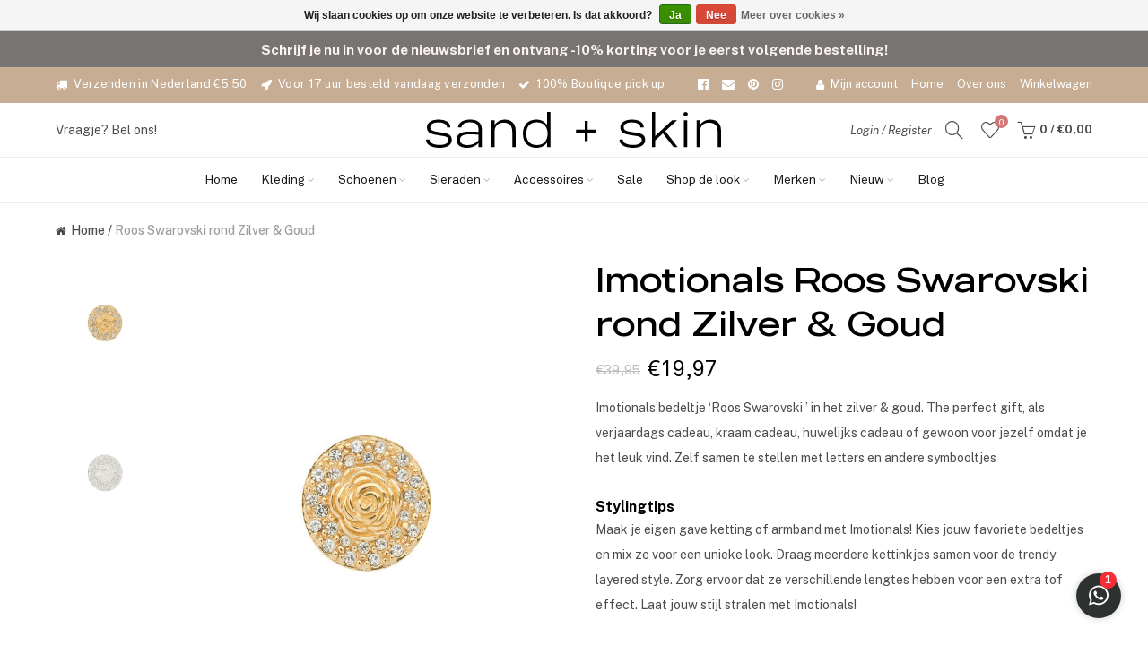

--- FILE ---
content_type: text/html;charset=utf-8
request_url: https://www.sandandskin.nl/imotionals-roos-swarovski-rond-zilver-goud.html
body_size: 18464
content:
<!DOCTYPE html>
<html lang="nl">
  
  <head>
  <meta charset="utf-8"/>
<!-- [START] 'blocks/head.rain' -->
<!--

  (c) 2008-2026 Lightspeed Netherlands B.V.
  http://www.lightspeedhq.com
  Generated: 24-01-2026 @ 10:25:51

-->
<link rel="canonical" href="https://www.sandandskin.nl/imotionals-roos-swarovski-rond-zilver-goud.html"/>
<link rel="alternate" href="https://www.sandandskin.nl/index.rss" type="application/rss+xml" title="Nieuwe producten"/>
<link href="https://cdn.webshopapp.com/assets/cookielaw.css?2025-02-20" rel="stylesheet" type="text/css"/>
<meta name="robots" content="noodp,noydir"/>
<meta property="og:url" content="https://www.sandandskin.nl/imotionals-roos-swarovski-rond-zilver-goud.html?source=facebook"/>
<meta property="og:site_name" content="Sand + Skin"/>
<meta property="og:title" content="Imotionals | Bedeltje Roos Swarovski  - Sand + Skin"/>
<meta property="og:description" content="Shop hier het Roos Swarovski rond bedeltje van IMOTIONALS! Schrijf je nu in voor de nieuwsbrief en ontvang -10% korting! Verzendkosten vanaf €4,95."/>
<meta property="og:image" content="https://cdn.webshopapp.com/shops/277594/files/297736527/imotionals-roos-swarovski-rond-zilver-goud.jpg"/>
<script>
<meta name="facebook-domain-verification" content="zwwq29jcp4v7ro2rlfec0dok935vwu" />
</script>
<!--[if lt IE 9]>
<script src="https://cdn.webshopapp.com/assets/html5shiv.js?2025-02-20"></script>
<![endif]-->
<!-- [END] 'blocks/head.rain' -->
  <title>Imotionals | Bedeltje Roos Swarovski  - Sand + Skin - Sand + Skin</title>
  <meta name="description" content="Shop hier het Roos Swarovski rond bedeltje van IMOTIONALS! Schrijf je nu in voor de nieuwsbrief en ontvang -10% korting! Verzendkosten vanaf €4,95." />
  <meta name="keywords" content="Imotionals Roos Swarovski rond Zilver &amp; Goud" />
  <meta http-equiv="X-UA-Compatible" content="IE=edge,chrome=1">
  <meta name="viewport" content="width=device-width, initial-scale=1.0">
  <meta name="apple-mobile-web-app-capable" content="yes">
  <meta name="apple-mobile-web-app-status-bar-style" content="black">
  <meta property="fb:app_id" content="966242223397117"/>


  <link rel="shortcut icon" href="https://cdn.webshopapp.com/shops/277594/themes/163098/v/2641460/assets/favicon.ico?20250520104859" type="image/x-icon" />
  <link href='//fonts.googleapis.com/css?family=Karla:300,400,400i,500,600,700,800,900' rel='stylesheet' type='text/css'>
  <link href='//fonts.googleapis.com/css?family=Karla:300,400,400i,500,600,700,800,900' rel='stylesheet' type='text/css'>
  <link href='//fonts.googleapis.com/css?family=Lora:300,400,400i,500,600,700,800,900' rel='stylesheet' type='text/css'>
  
    <link href="https://fonts.googleapis.com/css2?family=Public+Sans:ital,wght@0,200;0,300;0,400;0,500;0,600;0,700;1,200;1,300;1,400;1,500;1,600;1,700&display=swap" rel="stylesheet" type='text/css'>
  
  
  <link rel="stylesheet" href="https://cdn.webshopapp.com/shops/277594/themes/163098/assets/sm-basis.css?2025112809161020201216150456" />
  <link rel="stylesheet" href="https://cdn.webshopapp.com/assets/gui-2-0.css?2025-02-20" />
  <link rel="stylesheet" href="https://cdn.webshopapp.com/assets/gui-responsive-2-0.css?2025-02-20" />
  <link rel="stylesheet" href="https://cdn.webshopapp.com/shops/277594/themes/163098/assets/settings.css?2025112809161020201216150456" />
  <link rel="stylesheet" href="https://cdn.webshopapp.com/shops/277594/themes/163098/assets/simple-line-icons.css?2025112809161020201216150456" />
  <link rel="stylesheet" href="https://cdn.webshopapp.com/shops/277594/themes/163098/assets/sm-style.css?2025112809161020201216150456" />
  <link rel="stylesheet" href="https://cdn.webshopapp.com/shops/277594/themes/163098/assets/style.css?2025112809161020201216150456" />
  <link rel="stylesheet" href="https://cdn.webshopapp.com/shops/277594/themes/163098/assets/custom.css?2025112809161020201216150456" />
  <link rel="stylesheet" href="https://cdn.webshopapp.com/shops/277594/themes/163098/assets/shopmonkey.css?2025112809161020201216150456" />
  <link rel="stylesheet" href="https://cdn.webshopapp.com/shops/277594/themes/163098/assets/new-branding.css?2025112809161020201216150456" />
  
  <script src="https://cdn.webshopapp.com/assets/jquery-1-9-1.js?2025-02-20"></script>
  <script src="https://cdn.webshopapp.com/assets/jquery-ui-1-10-1.js?2025-02-20"></script>
  <script src="https://cdn.webshopapp.com/assets/gui.js?2025-02-20"></script>
	<script src="https://cdn.webshopapp.com/assets/gui-responsive-2-0.js?2025-02-20"></script>
</head>  
  <body><script type="application/ld+json">
[
			{
    "@context": "http://schema.org",
    "@type": "BreadcrumbList",
    "itemListElement":
    [
      {
        "@type": "ListItem",
        "position": 1,
        "item": {
        	"@id": "https://www.sandandskin.nl/",
        	"name": "Home"
        }
      },
    	    	{
    		"@type": "ListItem",
     		"position": 2,
     		"item":	{
      		"@id": "https://www.sandandskin.nl/imotionals-roos-swarovski-rond-zilver-goud.html",
      		"name": "Roos Swarovski rond Zilver &amp; Goud"
    		}
    	}    	    ]
  },
      
      
  {
    "@context": "http://schema.org",
    "@type": "Product", 
    "name": "Imotionals Roos Swarovski rond Zilver &amp; Goud",
    "url": "https://www.sandandskin.nl/imotionals-roos-swarovski-rond-zilver-goud.html",
    "brand": "Imotionals",    "description": "Shop hier het Roos Swarovski rond bedeltje van IMOTIONALS! Schrijf je nu in voor de nieuwsbrief en ontvang -10% korting! Verzendkosten vanaf €4,95.",    "image": "https://cdn.webshopapp.com/shops/277594/files/297736527/300x250x2/imotionals-roos-swarovski-rond-zilver-goud.jpg",                "offers": {
      "@type": "Offer",
      "price": "16.51",
      "url": "https://www.sandandskin.nl/imotionals-roos-swarovski-rond-zilver-goud.html",
      "priceValidUntil": "2027-01-24",
      "priceCurrency": "EUR",
        "availability": "https://schema.org/InStock",
        "inventoryLevel": "1"
          }
      },
      
    {
  "@context": "http://schema.org",
  "@id": "https://www.sandandskin.nl/#Organization",
  "@type": "Organization",
  "url": "https://www.sandandskin.nl/", 
  "name": "Sand + Skin",
  "logo": "https://cdn.webshopapp.com/shops/277594/themes/163098/assets/logo.png?2025112809161020201216150456",
  "telephone": "",
  "email": ""
    }
  ]
</script><header id="header"><div class="side-menu-overlay" data-close-side-menu></div><div class="alertbar"><div class="container full-width"><a href="https://www.boudoirsara.nl/collection/?sort=newest" class="alertbar-inner">
            	Schrijf je nu in voor de nieuwsbrief en ontvang -10% korting voor je eerst volgende bestelling!
            </a></div></div><div class="topbar"><div class="container full-width"><div class="inner"><ul class="topbar-usp"><li class="topbar-usp-1"><i class="fa fa-truck"></i>Verzenden in Nederland €5,50</li><li class="topbar-usp-2"><i class="fa fa-rocket"></i>Voor 17 uur besteld vandaag verzonden</li><li class="topbar-usp-3"><i class="fa fa-heart"></i>Gratis online styling advies</li><li class="topbar-usp-4"><i class="fa fa-check"></i>100% Boutique pick up</li></ul><ul class="topbar-socials"><li><a href="https://www.facebook.com/sand.and.skin" title="Facebook" target="_blank"><i class="fa fa-facebook-official"></i></a></li><li><a href="/cdn-cgi/l/email-protection#c9a0a7afa689baa8a7ada8a7adbaa2a0a7e7a7a5" title="E-mail" target="_blank"><i class="fa fa-envelope"></i></a></li><li><a href="https://www.pinterest.com/boudoirbysara" title="Pinterest" target="_blank"><i class="fa fa-pinterest"></i></a></li><li><a href="https://www.instagram.com/sand.and.skin" class="social instagram" target="_blank"><i class="fa fa-instagram"></i></a></li></ul><ul class="topbar-links hidden-md hidden-sm hidden-xs"><li><a class="link-underline" href="javascript:;" data-open-side-menu="login" title="Mijn account"><i class="fa fa-user"></i>Mijn account</a></li><li><a class="link-underline" href="https://www.sandandskin.nl/" title="Home">Home</a></li><li><a class="link-underline" href="https://www.sandandskin.nl/service/about/" title="Over ons">Over ons</a></li><li><a class="link-underline" href="https://www.sandandskin.nl/cart/" title="Winkelwagen">Winkelwagen</a></li></ul></div></div></div><div class="main-header"><div class="container full-width"><div class="inner"><div class="col col-service hidden-md hidden-sm hidden-xs"><div class="header-service"><a href="tel:" title="Vraagje? Bel ons! ">Vraagje? Bel ons! </a></div></div><div class="col col-logo"><div class="logo"><a href="https://www.sandandskin.nl/" title="Fashion &amp; Beauty | Bezoek ons in Zandvoort logo"><img src="https://cdn.webshopapp.com/shops/277594/files/436343677/sandskin-logo1-black.svg" alt="Fashion &amp; Beauty | Bezoek ons in Zandvoort logo" title="Fashion &amp; Beauty | Bezoek ons in Zandvoort logo"></a></div></div><div class="col col-menu hidden-md hidden-sm hidden-xs"><div class="main-menu"><ul class="main-nav dev"><li><a  href="https://www.sandandskin.nl/" title="Home">Home</a></li><li><a  href="https://www.sandandskin.nl/kleding/" title="Kleding">Kleding<i class="fa fa-angle-down"></i></a><div class="header-subnav"><div class="inner container"><div class="nav-col nav-sub-main"><ul class="sub-main-col"><li class=""><a href="https://www.sandandskin.nl/kleding/kids/" title="Kids">Kids</a></li><li class=""><a href="https://www.sandandskin.nl/kleding/jumpsuits/" title="Jumpsuits">Jumpsuits</a></li><li class=""><a href="https://www.sandandskin.nl/kleding/truien-knits/" title="Truien / Knits">Truien / Knits</a></li><li class=""><a href="https://www.sandandskin.nl/kleding/jeans/" title="Jeans">Jeans</a></li><li class=""><a href="https://www.sandandskin.nl/kleding/kimono/" title="Kimono">Kimono</a></li></ul><ul class="sub-main-col"><li class=""><a href="https://www.sandandskin.nl/kleding/tops/" title="Tops">Tops</a></li><li class=""><a href="https://www.sandandskin.nl/kleding/jurken/" title="Jurken">Jurken</a></li><li class=""><a href="https://www.sandandskin.nl/kleding/jassen/" title="Jassen">Jassen</a></li><li class=""><a href="https://www.sandandskin.nl/kleding/broeken/" title="Broeken">Broeken</a></li><li class=""><a href="https://www.sandandskin.nl/kleding/blouses/" title="Blouses">Blouses</a></li></ul><ul class="sub-main-col"><li class=""><a href="https://www.sandandskin.nl/kleding/vesten/" title="Vesten">Vesten</a></li><li class=""><a href="https://www.sandandskin.nl/kleding/rokken/" title="Rokken">Rokken</a></li><li class=""><a href="https://www.sandandskin.nl/kleding/swimwear/" title="Swimwear">Swimwear</a></li><li class=""><a href="https://www.sandandskin.nl/kleding/shorts-12136503/" title="shorts">shorts</a></li><li class=""><a href="https://www.sandandskin.nl/kleding/hoodys/" title="hoody&#039;s">hoody&#039;s</a></li></ul><ul class="sub-main-col"><li class=""><a href="https://www.sandandskin.nl/kleding/gillet-12101443/" title="Gillet">Gillet</a></li><li class=""><a href="https://www.sandandskin.nl/kleding/t-shirts/" title="T-shirts">T-shirts</a></li><li class=""><a href="https://www.sandandskin.nl/kleding/bodys/" title="Body&#039;s">Body&#039;s</a></li><li class=""><a href="https://www.sandandskin.nl/kleding/co-ord-sets/" title="Co-ord sets">Co-ord sets</a></li><li class=""><a href="https://www.sandandskin.nl/kleding/gillet/" title="Gillet">Gillet</a></li></ul><ul class="sub-main-col"><li class=""><a href="https://www.sandandskin.nl/kleding/shorts/" title="Shorts">Shorts</a></li></ul></div><div class="nav-col nav-sub-images"><a href="https://www.boudoirsara.nl/kleding/" title="main-nav-8370077-title" alt="main-nav-8370077-title"><div class="image-wrap"><img src="https://cdn.webshopapp.com/shops/277594/files/453925852/modstrom-shaymd-coat-summer-sand-web-model-front-d.jpg" title="Kleding" alt="Kleding"></div><div class="title title-font">Shop hier de mooiste merken</div><div class="subtitle">ontdek nu</div></a></div></div></div></li><li><a  href="https://www.sandandskin.nl/schoenen/" title="Schoenen">Schoenen<i class="fa fa-angle-down"></i></a><div class="header-subnav"><div class="inner container"><div class="nav-col nav-sub-main"><ul class="sub-main-col"><li class=""><a href="https://www.sandandskin.nl/schoenen/laarzen/" title="Laarzen">Laarzen</a></li><li class=""><a href="https://www.sandandskin.nl/schoenen/hakken/" title="Hakken">Hakken</a></li><li class=""><a href="https://www.sandandskin.nl/schoenen/slippers/" title="Slippers">Slippers</a></li><li class=""><a href="https://www.sandandskin.nl/schoenen/sneakers/" title="Sneakers">Sneakers</a></li></ul></div><div class="nav-col nav-sub-images"><a href="https://www.sandandskin.nl/main-nav-8370116-url/" title="main-nav-8370116-title" alt="main-nav-8370116-title"><div class="image-wrap"><img src="https://cdn.webshopapp.com/shops/277594/files/453927807/juul-belle-sneaker-amalfi-beige.webp" title="Schoenen" alt="Schoenen"></div><div class="title title-font">Shop hier de mooiste schoenen</div><div class="subtitle">Ontdek nu</div></a></div></div></div></li><li><a  href="https://www.sandandskin.nl/sieraden/" title="Sieraden">Sieraden<i class="fa fa-angle-down"></i></a><div class="header-subnav"><div class="inner container"><div class="nav-col nav-sub-main"><ul class="sub-main-col"><li class=""><a href="https://www.sandandskin.nl/sieraden/enkelbandjes/" title="Enkelbandjes">Enkelbandjes</a></li><li class=""><a href="https://www.sandandskin.nl/sieraden/bedels/" title="Bedels">Bedels</a></li><li class=""><a href="https://www.sandandskin.nl/sieraden/ringen/" title="Ringen">Ringen</a></li><li class=""><a href="https://www.sandandskin.nl/sieraden/kettingen/" title="Kettingen">Kettingen</a></li><li class=""><a href="https://www.sandandskin.nl/sieraden/armbanden/" title="Armbanden">Armbanden</a></li></ul><ul class="sub-main-col"><li class=""><a href="https://www.sandandskin.nl/sieraden/oorbellen/" title="Oorbellen">Oorbellen</a></li></ul></div><div class="nav-col nav-sub-images"><a href="https://www.boudoirsara.nl/sieraden/" title="main-nav-8370137-title" alt="main-nav-8370137-title"><div class="image-wrap"><img src="https://cdn.webshopapp.com/shops/277594/files/453926343/anna-nina-crystal-necklace.jpg" title="Sieraden" alt="Sieraden"></div><div class="title title-font">Shop de mooiste sieraden</div><div class="subtitle">Maak je outfit helemaal af</div></a></div></div></div></li><li><a  href="https://www.sandandskin.nl/accessoires/" title="Accessoires">Accessoires<i class="fa fa-angle-down"></i></a><div class="header-subnav"><div class="inner container"><div class="nav-col nav-sub-main"><ul class="sub-main-col"><li class=""><a href="https://www.sandandskin.nl/accessoires/body/" title="Body">Body</a></li><li class=""><a href="https://www.sandandskin.nl/accessoires/make-up/" title="Make Up">Make Up</a></li><li class=""><a href="https://www.sandandskin.nl/accessoires/tassen/" title="Tassen">Tassen</a></li><li class=""><a href="https://www.sandandskin.nl/accessoires/hoeden/" title="Hoeden">Hoeden</a></li><li class=""><a href="https://www.sandandskin.nl/accessoires/riemen/" title="Riemen">Riemen</a></li></ul><ul class="sub-main-col"><li class=""><a href="https://www.sandandskin.nl/accessoires/home/" title="Home">Home</a></li><li class=""><a href="https://www.sandandskin.nl/accessoires/haar-accessoires/" title="Haar accessoires">Haar accessoires</a></li></ul></div><div class="nav-col nav-sub-images"><a href="https://www.boudoirsara.nl/accessoires/" title="main-nav-8370161-title" alt="main-nav-8370161-title"><div class="image-wrap"><img src="https://cdn.webshopapp.com/shops/277594/files/453927971/anna-nina-espresso-cup-goodmorningjpg.webp" title="Accessoires" alt="Accessoires"></div><div class="title title-font">Accessoires</div><div class="subtitle">Bekijk ze allemaal</div></a></div></div></div></li><li><a  href="https://www.sandandskin.nl/sale/" title="Sale">Sale</a></li><li><a href="https://www.sandandskin.nl/shop-the-look/">Shop de look <i class="fa fa-angle-down"></i></a><div class="header-subnav"><div class="inner container"><div class="nav-col nav-sub-main"><ul class="sub-main-col"><li class=""><a href="https://www.sandandskin.nl/" title="Shop the look">Shop the look</a></li></ul></div></div></div></li><li class="brand-items"><a title="Merken">Merken<i class="fa fa-angle-down"></i></a><div class="header-subnav"><div class="inner container"><div class="nav-col nav-sub-main"><ul class="sub-main-col"><li class=""><a href="https://www.sandandskin.nl/brands/atelier-labro/" title="Atelier Labro">Atelier Labro</a></li><li class=""><a href="https://www.sandandskin.nl/brands/aaiko/" title="Aaiko">Aaiko</a></li><li class=""><a href="https://www.sandandskin.nl/brands/anna-nina/" title="Anna + Nina">Anna + Nina</a></li><li class=""><a href="https://www.sandandskin.nl/brands/betty-bogaers/" title="Betty Bogaers">Betty Bogaers</a></li><li class=""><a href="https://www.sandandskin.nl/brands/bon-dep/" title="BonDep Kknekki">BonDep Kknekki</a></li><li class=""><a href="https://www.sandandskin.nl/brands/by-sara-collection/" title="By Sara Collection">By Sara Collection</a></li></ul><ul class="sub-main-col"><li class=""><a href="https://www.sandandskin.nl/brands/bobby-rose/" title="Bobby Rose">Bobby Rose</a></li><li class=""><a href="https://www.sandandskin.nl/brands/circo/" title="Circo">Circo</a></li><li class=""><a href="https://www.sandandskin.nl/brands/five-units/" title="Five Units">Five Units</a></li><li class=""><a href="https://www.sandandskin.nl/brands/gestuz/" title="Gestuz">Gestuz</a></li><li class=""><a href="https://www.sandandskin.nl/brands/i-am-jai/" title="I am Jai">I am Jai</a></li><li class=""><a href="https://www.sandandskin.nl/" title="Le Veer">Le Veer</a></li></ul><ul class="sub-main-col"><li class=""><a href="https://www.sandandskin.nl/brands/maison-hotel/" title="Maison Hotel">Maison Hotel</a></li><li class=""><a href="https://www.sandandskin.nl/brands/modstroem/" title="Modström">Modström</a></li><li class=""><a href="https://www.sandandskin.nl/brands/mr-mood/" title="Mr. Mood">Mr. Mood</a></li><li class=""><a href="https://www.sandandskin.nl/brands/nunoo/" title="Núnoo ">Núnoo </a></li><li class=""><a href="https://www.sandandskin.nl/brands/raizzed/" title="Raizzed">Raizzed</a></li><li class=""><a href="https://www.sandandskin.nl/brands/storytiles/" title="Storytiles">Storytiles</a></li></ul><ul class="sub-main-col"><li class=""><a href="https://www.sandandskin.nl/brands/sofie-schnoor/" title="Sofie Schnoor">Sofie Schnoor</a></li><li class=""><a href="https://www.sandandskin.nl/brands/soft-rebels/" title="Soft Rebels">Soft Rebels</a></li><li class=""><a href="https://www.sandandskin.nl/brands/stine-a/" title="Stine A">Stine A</a></li></ul><div class="show-more"><a class="more-btn" href="https://www.sandandskin.nl/brands/">Toon alle merken</a></div></div></div></div></li><li><a href="https://www.sandandskin.nl/collection/?sort=newest" title="Nieuw">Nieuw<i class="fa fa-angle-down"></i></a><div class="header-subnav new-in"><div class="inner container"><div class="nav-col nav-sub-images"><a href="https://www.boudoirsara.nl/sieraden/" title="Nieuwe sieraden" alt="Nieuwe sieraden"><div class="image-bg" style="background: url(https://cdn.webshopapp.com/shops/277594/files/453930481/stine-a-twin-flow-earring-with-stones-chain-pearls.jpg) no-repeat center center; -webkit-background-size: cover; -moz-background-size: cover; -o-background-size: cover; background-size: cover;"></div><div class="title title-font">Nieuwe sieraden</div><div class="subtitle">Shop nu</div></a><a href="https://www.sandandskin.nl/brands/modstroem/?mode=grid&amp;limit=24&amp;sort=popular&amp;max=350&amp;min=0&amp;sort=newest&amp;brand=0" title="Nieuw Merk" alt="Nieuw Merk"><div class="image-bg" style="background: url(https://cdn.webshopapp.com/shops/277594/files/453926943/modstroem-hulla-jacket-black.webp) no-repeat center center; -webkit-background-size: cover; -moz-background-size: cover; -o-background-size: cover; background-size: cover;"></div><div class="title title-font">Nieuw Merk</div><div class="subtitle">Ontdek nu Modström!</div></a><a href="https://www.sandandskin.nl/brands/anna-nina/?mode=grid&amp;limit=24&amp;sort=popular&amp;max=200&amp;min=0&amp;sort=newest&amp;brand=0" title="Anna + Nina" alt="Anna + Nina"><div class="image-bg" style="background: url(https://cdn.webshopapp.com/shops/277594/files/453927200/anna-nina-single-cloud-nine-stud-earring.jpg) no-repeat center center; -webkit-background-size: cover; -moz-background-size: cover; -o-background-size: cover; background-size: cover;"></div><div class="title title-font">Anna + Nina</div><div class="subtitle">Bekijk de collectie</div></a><a href="https://www.boudoirsara.nl/buy-gift-card/" title="Op zoek naar een cadeautje?" alt="Op zoek naar een cadeautje?"><div class="image-bg" style="background: url(https://cdn.webshopapp.com/shops/277594/files/453927595/anna-nina-good-morning-cupjpg.webp) no-repeat center center; -webkit-background-size: cover; -moz-background-size: cover; -o-background-size: cover; background-size: cover;"></div><div class="title title-font">Op zoek naar een cadeautje?</div><div class="subtitle">Wij maken het je gemakkelijk</div></a></div></div></div></li><li><a href="https://www.sandandskin.nl/blogs/latest-news/" title="Blog">Blog</a></li></ul></div></div><div class="col col-header-icons"><div class="header-icons"><ul><li class="account hidden-md hidden-sm hidden-xs"><a href="javascript:;" data-open-side-menu="login" title="Login / Register">Login / Register</a></li><li class="search icon-wrap"><a href="javascript:;" class="toggle-search"><i class="icon icon-magnifier"></i></a></li><li class="wishlist icon-wrap"><a href="javascript:;" data-open-side-menu="login"><i class="icon icon-heart"></i></a><div class="wishlist-qty" data-wishlist-items>0</div></li><li class="cart icon-wrap" data-open-side-menu="cart"><a href="javascript:;"><i class="icon icon-basket"></i></a><div class="cart-qty"><span data-cart-items>0</span><span class="cart-price hidden-md hidden-sm hidden-xs"> / <span data-cart-total>€0,00</span></span></div></li><li class="hamburger icon-wrap hidden-lg"><a href="javascript:;" data-open-side-menu="navigation"><i class="icon icon-menu"></i></a></li></ul></div></div></div></div></div><div class="main-menu main-menu-bottom hidden-md hidden-sm hidden-xs"><div class="container"><div class="inner"><ul class="main-nav dev"><li><a  href="https://www.sandandskin.nl/" title="Home">Home</a></li><li><a  href="https://www.sandandskin.nl/kleding/" title="Kleding">Kleding<i class="fa fa-angle-down"></i></a><div class="header-subnav"><div class="inner container"><div class="nav-col nav-sub-main"><ul class="sub-main-col"><li class=""><a href="https://www.sandandskin.nl/kleding/kids/" title="Kids">Kids</a></li><li class=""><a href="https://www.sandandskin.nl/kleding/jumpsuits/" title="Jumpsuits">Jumpsuits</a></li><li class=""><a href="https://www.sandandskin.nl/kleding/truien-knits/" title="Truien / Knits">Truien / Knits</a></li><li class=""><a href="https://www.sandandskin.nl/kleding/jeans/" title="Jeans">Jeans</a></li><li class=""><a href="https://www.sandandskin.nl/kleding/kimono/" title="Kimono">Kimono</a></li></ul><ul class="sub-main-col"><li class=""><a href="https://www.sandandskin.nl/kleding/tops/" title="Tops">Tops</a></li><li class=""><a href="https://www.sandandskin.nl/kleding/jurken/" title="Jurken">Jurken</a></li><li class=""><a href="https://www.sandandskin.nl/kleding/jassen/" title="Jassen">Jassen</a></li><li class=""><a href="https://www.sandandskin.nl/kleding/broeken/" title="Broeken">Broeken</a></li><li class=""><a href="https://www.sandandskin.nl/kleding/blouses/" title="Blouses">Blouses</a></li></ul><ul class="sub-main-col"><li class=""><a href="https://www.sandandskin.nl/kleding/vesten/" title="Vesten">Vesten</a></li><li class=""><a href="https://www.sandandskin.nl/kleding/rokken/" title="Rokken">Rokken</a></li><li class=""><a href="https://www.sandandskin.nl/kleding/swimwear/" title="Swimwear">Swimwear</a></li><li class=""><a href="https://www.sandandskin.nl/kleding/shorts-12136503/" title="shorts">shorts</a></li><li class=""><a href="https://www.sandandskin.nl/kleding/hoodys/" title="hoody&#039;s">hoody&#039;s</a></li></ul><ul class="sub-main-col"><li class=""><a href="https://www.sandandskin.nl/kleding/gillet-12101443/" title="Gillet">Gillet</a></li><li class=""><a href="https://www.sandandskin.nl/kleding/t-shirts/" title="T-shirts">T-shirts</a></li><li class=""><a href="https://www.sandandskin.nl/kleding/bodys/" title="Body&#039;s">Body&#039;s</a></li><li class=""><a href="https://www.sandandskin.nl/kleding/co-ord-sets/" title="Co-ord sets">Co-ord sets</a></li><li class=""><a href="https://www.sandandskin.nl/kleding/gillet/" title="Gillet">Gillet</a></li></ul><ul class="sub-main-col"><li class=""><a href="https://www.sandandskin.nl/kleding/shorts/" title="Shorts">Shorts</a></li></ul></div><div class="nav-col nav-sub-images"><a href="https://www.boudoirsara.nl/kleding/" title="main-nav-8370077-title" alt="main-nav-8370077-title"><div class="image-wrap"><img src="https://cdn.webshopapp.com/shops/277594/files/453925852/modstrom-shaymd-coat-summer-sand-web-model-front-d.jpg" title="Kleding" alt="Kleding"></div><div class="title title-font">Shop hier de mooiste merken</div><div class="subtitle">ontdek nu</div></a></div></div></div></li><li><a  href="https://www.sandandskin.nl/schoenen/" title="Schoenen">Schoenen<i class="fa fa-angle-down"></i></a><div class="header-subnav"><div class="inner container"><div class="nav-col nav-sub-main"><ul class="sub-main-col"><li class=""><a href="https://www.sandandskin.nl/schoenen/laarzen/" title="Laarzen">Laarzen</a></li><li class=""><a href="https://www.sandandskin.nl/schoenen/hakken/" title="Hakken">Hakken</a></li><li class=""><a href="https://www.sandandskin.nl/schoenen/slippers/" title="Slippers">Slippers</a></li><li class=""><a href="https://www.sandandskin.nl/schoenen/sneakers/" title="Sneakers">Sneakers</a></li></ul></div><div class="nav-col nav-sub-images"><a href="https://www.sandandskin.nl/main-nav-8370116-url/" title="main-nav-8370116-title" alt="main-nav-8370116-title"><div class="image-wrap"><img src="https://cdn.webshopapp.com/shops/277594/files/453927807/juul-belle-sneaker-amalfi-beige.webp" title="Schoenen" alt="Schoenen"></div><div class="title title-font">Shop hier de mooiste schoenen</div><div class="subtitle">Ontdek nu</div></a></div></div></div></li><li><a  href="https://www.sandandskin.nl/sieraden/" title="Sieraden">Sieraden<i class="fa fa-angle-down"></i></a><div class="header-subnav"><div class="inner container"><div class="nav-col nav-sub-main"><ul class="sub-main-col"><li class=""><a href="https://www.sandandskin.nl/sieraden/enkelbandjes/" title="Enkelbandjes">Enkelbandjes</a></li><li class=""><a href="https://www.sandandskin.nl/sieraden/bedels/" title="Bedels">Bedels</a></li><li class=""><a href="https://www.sandandskin.nl/sieraden/ringen/" title="Ringen">Ringen</a></li><li class=""><a href="https://www.sandandskin.nl/sieraden/kettingen/" title="Kettingen">Kettingen</a></li><li class=""><a href="https://www.sandandskin.nl/sieraden/armbanden/" title="Armbanden">Armbanden</a></li></ul><ul class="sub-main-col"><li class=""><a href="https://www.sandandskin.nl/sieraden/oorbellen/" title="Oorbellen">Oorbellen</a></li></ul></div><div class="nav-col nav-sub-images"><a href="https://www.boudoirsara.nl/sieraden/" title="main-nav-8370137-title" alt="main-nav-8370137-title"><div class="image-wrap"><img src="https://cdn.webshopapp.com/shops/277594/files/453926343/anna-nina-crystal-necklace.jpg" title="Sieraden" alt="Sieraden"></div><div class="title title-font">Shop de mooiste sieraden</div><div class="subtitle">Maak je outfit helemaal af</div></a></div></div></div></li><li><a  href="https://www.sandandskin.nl/accessoires/" title="Accessoires">Accessoires<i class="fa fa-angle-down"></i></a><div class="header-subnav"><div class="inner container"><div class="nav-col nav-sub-main"><ul class="sub-main-col"><li class=""><a href="https://www.sandandskin.nl/accessoires/body/" title="Body">Body</a></li><li class=""><a href="https://www.sandandskin.nl/accessoires/make-up/" title="Make Up">Make Up</a></li><li class=""><a href="https://www.sandandskin.nl/accessoires/tassen/" title="Tassen">Tassen</a></li><li class=""><a href="https://www.sandandskin.nl/accessoires/hoeden/" title="Hoeden">Hoeden</a></li><li class=""><a href="https://www.sandandskin.nl/accessoires/riemen/" title="Riemen">Riemen</a></li></ul><ul class="sub-main-col"><li class=""><a href="https://www.sandandskin.nl/accessoires/home/" title="Home">Home</a></li><li class=""><a href="https://www.sandandskin.nl/accessoires/haar-accessoires/" title="Haar accessoires">Haar accessoires</a></li></ul></div><div class="nav-col nav-sub-images"><a href="https://www.boudoirsara.nl/accessoires/" title="main-nav-8370161-title" alt="main-nav-8370161-title"><div class="image-wrap"><img src="https://cdn.webshopapp.com/shops/277594/files/453927971/anna-nina-espresso-cup-goodmorningjpg.webp" title="Accessoires" alt="Accessoires"></div><div class="title title-font">Accessoires</div><div class="subtitle">Bekijk ze allemaal</div></a></div></div></div></li><li><a  href="https://www.sandandskin.nl/sale/" title="Sale">Sale</a></li><li><a href="https://www.sandandskin.nl/shop-the-look/">Shop de look <i class="fa fa-angle-down"></i></a><div class="header-subnav"><div class="inner container"><div class="nav-col nav-sub-main"><ul class="sub-main-col"><li class=""><a href="https://www.sandandskin.nl/" title="Shop the look">Shop the look</a></li></ul></div></div></div></li><li class="brand-items"><a title="Merken">Merken<i class="fa fa-angle-down"></i></a><div class="header-subnav"><div class="inner container"><div class="nav-col nav-sub-main"><ul class="sub-main-col"><li class=""><a href="https://www.sandandskin.nl/brands/atelier-labro/" title="Atelier Labro">Atelier Labro</a></li><li class=""><a href="https://www.sandandskin.nl/brands/aaiko/" title="Aaiko">Aaiko</a></li><li class=""><a href="https://www.sandandskin.nl/brands/anna-nina/" title="Anna + Nina">Anna + Nina</a></li><li class=""><a href="https://www.sandandskin.nl/brands/betty-bogaers/" title="Betty Bogaers">Betty Bogaers</a></li><li class=""><a href="https://www.sandandskin.nl/brands/bon-dep/" title="BonDep Kknekki">BonDep Kknekki</a></li><li class=""><a href="https://www.sandandskin.nl/brands/by-sara-collection/" title="By Sara Collection">By Sara Collection</a></li></ul><ul class="sub-main-col"><li class=""><a href="https://www.sandandskin.nl/brands/bobby-rose/" title="Bobby Rose">Bobby Rose</a></li><li class=""><a href="https://www.sandandskin.nl/brands/circo/" title="Circo">Circo</a></li><li class=""><a href="https://www.sandandskin.nl/brands/five-units/" title="Five Units">Five Units</a></li><li class=""><a href="https://www.sandandskin.nl/brands/gestuz/" title="Gestuz">Gestuz</a></li><li class=""><a href="https://www.sandandskin.nl/brands/i-am-jai/" title="I am Jai">I am Jai</a></li><li class=""><a href="https://www.sandandskin.nl/" title="Le Veer">Le Veer</a></li></ul><ul class="sub-main-col"><li class=""><a href="https://www.sandandskin.nl/brands/maison-hotel/" title="Maison Hotel">Maison Hotel</a></li><li class=""><a href="https://www.sandandskin.nl/brands/modstroem/" title="Modström">Modström</a></li><li class=""><a href="https://www.sandandskin.nl/brands/mr-mood/" title="Mr. Mood">Mr. Mood</a></li><li class=""><a href="https://www.sandandskin.nl/brands/nunoo/" title="Núnoo ">Núnoo </a></li><li class=""><a href="https://www.sandandskin.nl/brands/raizzed/" title="Raizzed">Raizzed</a></li><li class=""><a href="https://www.sandandskin.nl/brands/storytiles/" title="Storytiles">Storytiles</a></li></ul><ul class="sub-main-col"><li class=""><a href="https://www.sandandskin.nl/brands/sofie-schnoor/" title="Sofie Schnoor">Sofie Schnoor</a></li><li class=""><a href="https://www.sandandskin.nl/brands/soft-rebels/" title="Soft Rebels">Soft Rebels</a></li><li class=""><a href="https://www.sandandskin.nl/brands/stine-a/" title="Stine A">Stine A</a></li></ul><div class="show-more"><a class="more-btn" href="https://www.sandandskin.nl/brands/">Toon alle merken</a></div></div></div></div></li><li><a href="https://www.sandandskin.nl/collection/?sort=newest" title="Nieuw">Nieuw<i class="fa fa-angle-down"></i></a><div class="header-subnav new-in"><div class="inner container"><div class="nav-col nav-sub-images"><a href="https://www.boudoirsara.nl/sieraden/" title="Nieuwe sieraden" alt="Nieuwe sieraden"><div class="image-bg" style="background: url(https://cdn.webshopapp.com/shops/277594/files/453930481/stine-a-twin-flow-earring-with-stones-chain-pearls.jpg) no-repeat center center; -webkit-background-size: cover; -moz-background-size: cover; -o-background-size: cover; background-size: cover;"></div><div class="title title-font">Nieuwe sieraden</div><div class="subtitle">Shop nu</div></a><a href="https://www.sandandskin.nl/brands/modstroem/?mode=grid&amp;limit=24&amp;sort=popular&amp;max=350&amp;min=0&amp;sort=newest&amp;brand=0" title="Nieuw Merk" alt="Nieuw Merk"><div class="image-bg" style="background: url(https://cdn.webshopapp.com/shops/277594/files/453926943/modstroem-hulla-jacket-black.webp) no-repeat center center; -webkit-background-size: cover; -moz-background-size: cover; -o-background-size: cover; background-size: cover;"></div><div class="title title-font">Nieuw Merk</div><div class="subtitle">Ontdek nu Modström!</div></a><a href="https://www.sandandskin.nl/brands/anna-nina/?mode=grid&amp;limit=24&amp;sort=popular&amp;max=200&amp;min=0&amp;sort=newest&amp;brand=0" title="Anna + Nina" alt="Anna + Nina"><div class="image-bg" style="background: url(https://cdn.webshopapp.com/shops/277594/files/453927200/anna-nina-single-cloud-nine-stud-earring.jpg) no-repeat center center; -webkit-background-size: cover; -moz-background-size: cover; -o-background-size: cover; background-size: cover;"></div><div class="title title-font">Anna + Nina</div><div class="subtitle">Bekijk de collectie</div></a><a href="https://www.boudoirsara.nl/buy-gift-card/" title="Op zoek naar een cadeautje?" alt="Op zoek naar een cadeautje?"><div class="image-bg" style="background: url(https://cdn.webshopapp.com/shops/277594/files/453927595/anna-nina-good-morning-cupjpg.webp) no-repeat center center; -webkit-background-size: cover; -moz-background-size: cover; -o-background-size: cover; background-size: cover;"></div><div class="title title-font">Op zoek naar een cadeautje?</div><div class="subtitle">Wij maken het je gemakkelijk</div></a></div></div></div></li><li><a href="https://www.sandandskin.nl/blogs/latest-news/" title="Blog">Blog</a></li></ul></div></div></div></header><div class="live-search"><a class="close-live-search" href="javascript:;" title="Sluiten"><i class="fa fa-close"></i><span>sluiten</span></a><div class="inner"><div class="content-wrap"><div class="top-wrap"><div class="search-title"><div class="default">Zoeken</div><div class="searched hidden">Zoekresultaten voor <span></span></div></div><form action="https://www.sandandskin.nl/collection/" method="get" id="formSearch"  class="search-form desktop"  data-search-type="desktop"><input type="text" name="search" autocomplete="off"  value="" placeholder="Zoeken" data-input="desktop"/><span onclick="$(this).closest('form').submit();" title="Zoeken" class="icon icon-search"><i class="bx bx-search"></i></span><span onclick="$(this).closest('form').find('input').val('').trigger('keyup');" class="icon icon-hide-search hidden"><i class="bx bx-x"></i></span></form></div><div class="search-autocomplete" data-search-type="desktop"><div class="box"><div class="inner-wrap"><div class="results"><div class="search-categories search-list hidden"><div class="subtitle">Categorieën</div><div class="cats"><ul class="ul-reset"></ul></div></div><div class="search-products search-list hidden"><div class="products-livesearch"><ul class="ul-reset"></ul></div></div><div class="notfound">Geen zoekresultaten gevonden...</div></div></div></div></div></div></div></div><a class="open-newsletter hidden" href="#newsletter-popup" data-fancybox="newsletter">open</a><div id="newsletter-popup" data-show="3" data-hide="72"><div class="inner"><div class="image"></div><div class="text"><div class="title-wrap"><div class="title title-font">Ontvang <span>10% korting</span> op je eerste bestelling</div><div class="content general-content"><p>Schrijf je in voor onze nieuwsbrief ontvang -10% korting en jij bent als eerste op de hoogte van de nieuwe collecties, acties en tips!</p></div></div><form id="formFooterNewsletter" action="https://www.sandandskin.nl/account/newsletter/" method="post"><input type="hidden" name="key" value="acbb718a27e65221a7afbbb9cf8d97f6" /><input type="text" name="email" id="newsletterPopupForm" value="" placeholder="Emailadres"/><a class="btn white" href="javascript:;" onclick="$(this).closest('form').submit(); return false;" title="Aanmelden"><span class="">Abonneer</span></a></form></div></div></div><div class="side-menu login"><div class="side-menu-inner"><div class="top-wrap"><div class="title title-font">Log in</div><a href="javascript:;" data-close-side-menu class="close-menu" title="Sluiten">close</a></div><div class="content-wrap"><form class="formLogin" id="formLogin" action="https://www.sandandskin.nl/account/loginPost/?return=https%3A%2F%2Fwww.sandandskin.nl%2Fimotionals-roos-swarovski-rond-zilver-goud.html" method="post"><input type="hidden" name="key" value="acbb718a27e65221a7afbbb9cf8d97f6" /><input type="hidden" name="type" value="login" /><input type="submit" hidden/><div class="input-wrap"><label>E-mailadres<span>*</span></label><input type="text" name="email" id="formLoginEmail" value="" class="standard-input" /></div><div class="input-wrap"><label>Wachtwoord<span>*</span></label><input type="password" name="password" id="formLoginPassword" value="" class="standard-input"/></div><a class="btn btn-open" href="#" onclick="$('#formLogin').submit(); return false;" title="Inloggen">Inloggen</a><div class="login-links-wrap"><a class="login-facebook" rel="nofollow" onclick="gui_facebook('https://www.sandandskin.nl/account/loginFacebook/?return=https%3A%2F%2Fwww.sandandskin.nl%2Fimotionals-roos-swarovski-rond-zilver-goud.html'); return false;"><i class="fa fa-facebook"></i>Facebook login</a><a class="password-reset" href="https://www.sandandskin.nl/account/password/" title="Lost your password?"><i class="icon icon-support"></i>Lost your password?</a></div></form><div class="account-register-wrap"><i class="icon icon-user"></i><div class="question-title title-font">Nog geen account?</div><a href="https://www.sandandskin.nl/account/register/" class="register-link" title="Een account aanmaken">Een account aanmaken</a></div></div></div></div><div class="side-menu cart"><div class="side-menu-inner"><div class="top-wrap"><div class="title title-font">Winkelwagen</div><a href="javascript:;" data-close-side-menu class="close-menu" title="Sluiten">close</a></div><div class="content-wrap"><form action="https://www.sandandskin.nl/cart/update/" method="post"><div class="too-many-products">Van dit product zijn er maar x op voorraad</div><div class="cart-products" data-cart-products></div><div class="totals-wrap hidden" data-cart-totals><div class="subtotal"><div class="title title-font">Subtotaal:</div><div class="price" data-cart-total>€0,00</div></div><div class="btn-wrap"><a href="https://www.sandandskin.nl/cart/" class="btn grey" title="Winkelwagen bekijken">Winkelwagen bekijken</a><a href="https://www.sandandskin.nl/checkout/" class="btn purple" title="Afrekenen">Afrekenen</a></div></div><div class="no-products" data-cart-no-products><div class="cart-icon-wrap"><i class="icon icon-basket"></i><i class="fa fa-close"></i></div><div class="text">Geen producten in je winkelmand.</div></div></form></div></div></div><div class="side-menu navigation"><div class="side-menu-inner"><div class="top-wrap"><div class="search-wrap"><form action="https://www.sandandskin.nl/search/" method="get" id="formSearchMobile"><input type="text" name="q" autocomplete="off"  value="" placeholder="Zoeken"/><a onclick="$('#formSearchMobile').submit();" title="Zoeken"><i class="icon icon-magnifier"></i></a></form></div></div><div class="content-wrap"><ul class="mobile-nav"><li><a  href="https://www.sandandskin.nl/" title="Home">Home</a></li><li><a  href="https://www.sandandskin.nl/kleding/" title="Kleding">Kleding<span class="more-cats"></span></a><ul class="subs"><li><a  href="https://www.sandandskin.nl/kleding/kids/" title="Kids">Kids</a></li><li><a  href="https://www.sandandskin.nl/kleding/jumpsuits/" title="Jumpsuits">Jumpsuits</a></li><li><a  href="https://www.sandandskin.nl/kleding/truien-knits/" title="Truien / Knits">Truien / Knits</a></li><li><a  href="https://www.sandandskin.nl/kleding/jeans/" title="Jeans">Jeans</a></li><li><a  href="https://www.sandandskin.nl/kleding/kimono/" title="Kimono">Kimono</a></li><li><a  href="https://www.sandandskin.nl/kleding/tops/" title="Tops">Tops</a></li><li><a  href="https://www.sandandskin.nl/kleding/jurken/" title="Jurken">Jurken</a></li><li><a  href="https://www.sandandskin.nl/kleding/jassen/" title="Jassen">Jassen</a></li><li><a  href="https://www.sandandskin.nl/kleding/broeken/" title="Broeken">Broeken</a></li><li><a  href="https://www.sandandskin.nl/kleding/blouses/" title="Blouses">Blouses</a></li><li><a  href="https://www.sandandskin.nl/kleding/vesten/" title="Vesten">Vesten</a></li><li><a  href="https://www.sandandskin.nl/kleding/rokken/" title="Rokken">Rokken</a></li><li><a  href="https://www.sandandskin.nl/kleding/swimwear/" title="Swimwear">Swimwear</a></li><li><a  href="https://www.sandandskin.nl/kleding/shorts-12136503/" title="shorts">shorts</a></li><li><a  href="https://www.sandandskin.nl/kleding/hoodys/" title="hoody&#039;s">hoody&#039;s</a></li><li><a  href="https://www.sandandskin.nl/kleding/gillet-12101443/" title="Gillet">Gillet</a></li><li><a  href="https://www.sandandskin.nl/kleding/t-shirts/" title="T-shirts">T-shirts</a></li><li><a  href="https://www.sandandskin.nl/kleding/bodys/" title="Body&#039;s">Body&#039;s</a></li><li><a  href="https://www.sandandskin.nl/kleding/co-ord-sets/" title="Co-ord sets">Co-ord sets</a></li><li><a  href="https://www.sandandskin.nl/kleding/gillet/" title="Gillet">Gillet</a></li><li><a  href="https://www.sandandskin.nl/kleding/shorts/" title="Shorts">Shorts</a></li></ul></li><li><a  href="https://www.sandandskin.nl/schoenen/" title="Schoenen">Schoenen<span class="more-cats"></span></a><ul class="subs"><li><a  href="https://www.sandandskin.nl/schoenen/laarzen/" title="Laarzen">Laarzen</a></li><li><a  href="https://www.sandandskin.nl/schoenen/hakken/" title="Hakken">Hakken</a></li><li><a  href="https://www.sandandskin.nl/schoenen/slippers/" title="Slippers">Slippers</a></li><li><a  href="https://www.sandandskin.nl/schoenen/sneakers/" title="Sneakers">Sneakers</a></li></ul></li><li><a  href="https://www.sandandskin.nl/sieraden/" title="Sieraden">Sieraden<span class="more-cats"></span></a><ul class="subs"><li><a  href="https://www.sandandskin.nl/sieraden/enkelbandjes/" title="Enkelbandjes">Enkelbandjes</a></li><li><a  href="https://www.sandandskin.nl/sieraden/bedels/" title="Bedels">Bedels</a></li><li><a  href="https://www.sandandskin.nl/sieraden/ringen/" title="Ringen">Ringen</a></li><li><a  href="https://www.sandandskin.nl/sieraden/kettingen/" title="Kettingen">Kettingen</a></li><li><a  href="https://www.sandandskin.nl/sieraden/armbanden/" title="Armbanden">Armbanden</a></li><li><a  href="https://www.sandandskin.nl/sieraden/oorbellen/" title="Oorbellen">Oorbellen</a></li></ul></li><li><a  href="https://www.sandandskin.nl/accessoires/" title="Accessoires">Accessoires<span class="more-cats"></span></a><ul class="subs"><li><a  href="https://www.sandandskin.nl/accessoires/body/" title="Body">Body</a></li><li><a  href="https://www.sandandskin.nl/accessoires/make-up/" title="Make Up">Make Up</a></li><li><a  href="https://www.sandandskin.nl/accessoires/tassen/" title="Tassen">Tassen</a></li><li><a  href="https://www.sandandskin.nl/accessoires/hoeden/" title="Hoeden">Hoeden</a></li><li><a  href="https://www.sandandskin.nl/accessoires/riemen/" title="Riemen">Riemen</a></li><li><a  href="https://www.sandandskin.nl/accessoires/home/" title="Home">Home</a></li><li><a  href="https://www.sandandskin.nl/accessoires/haar-accessoires/" title="Haar accessoires">Haar accessoires</a></li></ul></li><li><a  href="https://www.sandandskin.nl/sale/" title="Sale">Sale</a></li><li><a href="https://www.sandandskin.nl/shop-the-look/"><span class="stl">Shop de look</span><span class="more-cats"></span></a><ul class="subs"><li><a  href="https://www.sandandskin.nl/" title="Shop the look">Shop the look</a></li></ul></li><li><a title="Merken">Merken<span class="more-cats"></span></a><ul class="subs"><li><a href="https://www.sandandskin.nl/brands/soft-rebels/" title="Soft rebels">Soft rebels</a></li><li><a href="https://www.sandandskin.nl/brands/by-sara-collection/" title="By Sara Collection">By Sara Collection</a></li><li><a href="https://www.sandandskin.nl/brands/i-am-jai/" title="I am Jai">I am Jai</a></li><li><a href="https://www.sandandskin.nl/brands/gestuz/" title="Gestuz">Gestuz</a></li><li><a href="https://www.sandandskin.nl/brands/stine-a/" title="Stine A">Stine A</a></li><li><a href="https://www.sandandskin.nl/brands/modstroem/" title="Modström">Modström</a></li><li><a href="https://www.sandandskin.nl/brands/sofie-schnoor/" title="Sofie Schnoor">Sofie Schnoor</a></li><li><a href="https://www.sandandskin.nl/brands/circo/" title="Circo">Circo</a></li><li><a href="https://www.sandandskin.nl/brands/aaiko/" title="Aaiko">Aaiko</a></li><li><a href="https://www.sandandskin.nl/brands/anna-nina/" title="Anna + Nina">Anna + Nina</a></li><li><a href="https://www.sandandskin.nl/brands/betty-bogaers/" title="Betty Bogaers">Betty Bogaers</a></li><li><a href="https://www.sandandskin.nl/brands/bobby-rose/" title="Bobby Rose">Bobby Rose</a></li><li><a href="https://www.sandandskin.nl/brands/bon-dep/" title="BonDep">BonDep</a></li><li><a href="https://www.sandandskin.nl/brands/five-units/" title="Five Units">Five Units</a></li><li><a href="https://www.sandandskin.nl/brands/ibu-jewels/" title="Ibu Jewels">Ibu Jewels</a></li><li><a href="https://www.sandandskin.nl/" title="Ilse Jacobsen">Ilse Jacobsen</a></li><li><a href="https://www.sandandskin.nl/brands/imotionals/" title="Imotionals">Imotionals</a></li></ul></li><li><a href="https://www.sandandskin.nl/collection/?sort=newest" title="Nieuw">Nieuw</a></li><li><a href="https://www.sandandskin.nl/collection/offers/" title="Sale">Sale</a></li><li><a href="https://www.sandandskin.nl/account/wishlist/" title="Verlanglijst">Verlanglijst</a></li><li><a href="javascript:;" data-open-side-menu="login" title="Login / Register">Login / Register</a></li></ul></div></div></div><main><div class="main-content body-wrap"><div id="stocknotify-popup"><div id="stock-notifier"><div class="title title-font">Notify me when <span class="brown-color" data-stocknotify-title></span> is back in stock</div><div class="text general-content line-height">Laat je e-mailadres achter en we sturen je een mailtje wanneer dit product weer op voorraad is.</div><form class="stocknotify-form"><input type="hidden" id="shop" name="shopId" value="277594"><input type="hidden" id="shop" name="shopName" value="Sand + Skin"><input type="hidden" id="shop" name="product" value="" data-stocknotify-title><input type="hidden" value="" name="var" data-stocknotify-vid><input type="hidden" value="" name="var_title" data-stocknotify-variant-title><input type="hidden" value="" name="sku" data-stocknotify-sku><input type="hidden" value="" name="article_code" data-stocknotify-code><input type="hidden" name="lang" value="nl"><input type="hidden" name="cluster" value="eu1"><input type="submit" hidden><div class="input-wrap stocknotify-input"><input type="text" name="name" placeholder="Uw naam"><input type="text" name="email" placeholder="Uw e-mail adres"><a href="javascript:;" class="btn accent-gradient">Verstuur</a></div><div class="stocknotify-error message hidden"></div><div class="stocknotify-success message hidden"></div></form></div></div><script data-cfasync="false" src="/cdn-cgi/scripts/5c5dd728/cloudflare-static/email-decode.min.js"></script><script>
	
  var notifyText = 'Notify me';
  
  $('body').on('click', '[data-stocknotify]', function(){
  	var cur = $(this);
    // var vid = cur.attr('data-vid');
    var vid = cur.attr('data-vid');
    var product_title = cur.attr('data-product-title');
    var variant_title = cur.attr('data-variant-title');
    var code = cur.attr('data-code');
    var sku = cur.attr('data-sku');
    
    $('.stocknotify-input').removeClass('hidden');
    $('.stocknotify-error').addClass('hidden');
    $('.stocknotify-success').addClass('hidden');
    
    $('span[data-stocknotify-title]').html(product_title);
    $('input[data-stocknotify-title]').val(product_title);
    $('[data-stocknotify-variant-title]').val(variant_title);
    $('[data-stocknotify-code]').val(code);
    $('[data-stocknotify-sku]').val(sku);
    $('[data-stocknotify-vid]').val(vid);
    $('#stock-popup-trigger').trigger('click');
  });
  
  $('#stocknotify-popup .btn').on('click', function(){
  	$(this).closest('form').submit();
  });
  
  $('.stocknotify-form').on('submit', function(e){
  	e.preventDefault();
     console.log('test');
    var form = $(this);
    
    $.ajax({
      type: "POST",
      url: 'https://apps.shopmonkey.nl/stocknotify/savemail.php',
      data: form.serialize()
    }).done(function(data){
    	if (data.status == 'success'){
      	$('.stocknotify-input').addClass('hidden');
      	$('.stocknotify-error').addClass('hidden');
        $('.stocknotify-success').html(data.message).removeClass('hidden');
      } else {
      	$('.stocknotify-error').removeClass('hidden').html(data.message);
        $('.stocknotify-success').addClass('hidden');
      }
    });
    
  });
  
</script><style>
	/* STOCKNOTIFY */
#stocknotify-popup {
  display: none;
  max-width: 600px;
}
#stocknotify-popup .title {
  font-size: 21px;
  font-weight: 600;
  color: #000;
  margin: 0;
  font-family: "Lora", Helvetica, sans-serif;
}
  
  #stocknotify-popup .title span {
  	color: #000;
  }

#stocknotify-popup .input-wrap {
	margin-top:30px;
  display: flex;
  align-items: center;
  flex-direction: column;
}
  
#stocknotify-popup .input-wrap input {
  border: 0;
  background: #f7f7f7;
  outline: none;
  -webkit-appearance: none;
  height: 45px;
  padding: 0 20px;
  flex-grow: 10;
  font-size: 1.077em;
  display: block;
  width: 100%;
  margin-bottom: 15px;
}

#stocknotify-popup .btn {
    height: 45px;
  display: flex;
  align-items: center;
  padding: 0px 30px;
  color: #fff;
  width: 100%;
  font-weight: 500;
  font-size: 14px;
  font-weight: 400;
  font-family: "Karla", Helvetica, sans-serif;
}
#stocknotify-popup .general-content{
  font-size: 1em;
  color: #4C4C4C;
  line-height: 2em;
  margin-top: 5px;
  text-transform: uppercase;
}
/* .notify-btn a {
	display:block;
}*/
.product-actions2 .product-actions-items .add-to-cart-btn.notify-btn {
	background:#3c3c3c;
  color:#fff;
} 
  .product-actions2 .product-actions-items .add-to-cart-btn a {
  	display:block;
  }
  .stocknotify-error {
  	color:red;
    margin-top:10px;
  }
  .stocknotify-success {
  	color:green;
    margin-top:20px;
    font-size:1.2em;
  }
/* END STOCKNOTIFY */
</style><div id="productpage"><div class="container full-width"><div class="breadcrumbs"><a class="home" href="https://www.sandandskin.nl/" title="Home"><i class="fa fa-home"></i>Home</a><div class="crumb"> / <a href="https://www.sandandskin.nl/imotionals-roos-swarovski-rond-zilver-goud.html" title="Roos Swarovski rond Zilver & Goud">Roos Swarovski rond Zilver & Goud</a></div></div><div class="productpage-row block-padding-bottom"><div class="col col-image"><div class="product-images"><div class="thumbs-wrap"><div class="thumbs"><div class="thumb active" data-index="0"><div class="image-wrap"><img src="https://cdn.webshopapp.com/shops/277594/files/297736527/600x800x2/imotionals-roos-swarovski-rond-zilver-goud.jpg" alt="Imotionals Roos Swarovski rond Zilver &amp; Goud" title="Roos Swarovski rond Zilver &amp; Goud" width="100%"></div></div><div class="thumb" data-index="1"><div class="image-wrap"><img src="https://cdn.webshopapp.com/shops/277594/files/297736548/600x800x2/imotionals-roos-swarovski-rond-zilver-goud.jpg" alt="Imotionals Roos Swarovski rond Zilver &amp; Goud" title="Roos Swarovski rond Zilver &amp; Goud" width="100%"></div></div></div></div><div class="productpage-slider-wrap"><div class="product-labels"><div class="product-label sold-out hidden">Sold out</div></div><a class="zoom-image"  href="javascript:;" title="View image"><i class="icon icon-magnifier-add"></i><div class="info-label">Click to enlarge</div></a><div class="productpage-slider owl-carousel"><a href="https://cdn.webshopapp.com/shops/277594/files/297736527/imotionals-roos-swarovski-rond-zilver-goud.jpg" data-fancybox="group"><div class="image-wrap item" data-index="0"><img src="https://cdn.webshopapp.com/shops/277594/files/297736527/600x800x2/imotionals-roos-swarovski-rond-zilver-goud.jpg" alt="Imotionals Roos Swarovski rond Zilver &amp; Goud" title="Roos Swarovski rond Zilver &amp; Goud" width="100%"></div></a><a href="https://cdn.webshopapp.com/shops/277594/files/297736548/imotionals-roos-swarovski-rond-zilver-goud.jpg" data-fancybox="group"><div class="image-wrap item" data-index="1"><img src="https://cdn.webshopapp.com/shops/277594/files/297736548/600x800x2/imotionals-roos-swarovski-rond-zilver-goud.jpg" alt="Imotionals Roos Swarovski rond Zilver &amp; Goud" title="Roos Swarovski rond Zilver &amp; Goud" width="100%"></div></a></div></div></div></div><div class="col col-content"><div class="product-info"><h1 class="product-title second-font">Imotionals Roos Swarovski rond Zilver &amp; Goud</h1><div class="product-price"><div class="old-price" data-variant-price-old data-look-price-old>€39,95</div><div class="new-price" data-variant-price-new  data-look-price-new>€19,97</div></div><div class="product-description line-height">
  Imotionals bedeltje ‘Roos Swarovski ’ in het zilver & goud.  The perfect gift, als verjaardags cadeau, kraam cadeau, huwelijks cadeau of gewoon voor jezelf omdat je het leuk vind. Zelf samen te stellen met letters en andere symbooltjes
</div><div class="product-styling-tips"><div class="styling-title">Stylingtips</div><div class="line-height"> Maak je eigen gave ketting of armband met Imotionals! Kies jouw favoriete bedeltjes en mix ze voor een unieke look. Draag meerdere kettinkjes samen voor de trendy layered style. Zorg ervoor dat ze verschillende lengtes hebben voor een extra tof effect. Laat jouw stijl stralen met Imotionals!</p></div></div><form class="order-form" action="https://www.sandandskin.nl/cart/add/202414371/" id="product_configure_form" method="post"><div class="product-configure custom-product-options"><div class="product-variants"><label>Maat:</label><ul><span class="ul-width"><li><a class="active main-var" href="javascript:;" data-var-id="202414371"  data-toggle="tooltip" data-placement="bottom" title="Op voorraad" data-stock="available" data-var-title="Color : Goud" data-var-id="202414371" data-stock-level="1" data-product-code="" data-price-new="19.97" data-price-old="39.95">
               Goud            </a></li><li><a class=" main-var" href="javascript:;" data-var-id="202414380"  data-toggle="tooltip" data-placement="bottom" title="Op voorraad" data-stock="available" data-var-title="Color : Zilver" data-var-id="202414380" data-stock-level="1" data-product-code="" data-price-new="14.97" data-price-old="29.95">
               Zilver            </a></li></span></ul></div></div><div class="stock-wrap"><div class="stock available hidden">Op voorraad</div><div class="stock unavailable hidden">Sold out</div></div><div class="cart"><div class="input-wrap"><a href="javascript:;" onclick="updateQuantity('down', $(this));" class="down" title="down"><i class="fa fa-minus"></i></a><input type="text" name="quantity" value="1"><a href="javascript:;" onclick="updateQuantity('up', $(this));" class="up" title="up"><i class="fa fa-plus"></i></a></div><a href="javascript:void (0);" data-stocknotify data-product-title="Roos Swarovski rond Zilver &amp; Goud" data-variant-title="Color : Goud" data-vid="202414371" data-sku="" data-code=""  class="btn add-cart accent-gradient trigger-reminder-popup notify-link notify-link-main hidden" title="Tijdelijk niet op voorraad, herinner mij">
      Tijdelijk niet op voorraad, herinner mij
    </a><a class="hidden" id="stock-popup-trigger" href="#stocknotify-popup" data-fancybox></a><a href="javascript:;" class="btn add-live " title="In winkelwagen" data-spot="quickview" data-ptitle="Imotionals Roos Swarovski rond Zilver &amp; Goud" data-pstock="1">In winkelwagen</a></div></form><form id="bulk-form" action="https://www.sandandskin.nl/cart/addBulk/" method="post" class="hidden"></form><div class="icons-wrap"><a href="javascript:;" data-open-side-menu="login" class="wishlist-icon"><i class="icon icon-heart"></i><span>Toevoegen aan wensenlijst</span></a><a href="https://www.sandandskin.nl/compare/add/202414371/" class="add-compare"><i class="icon icon-refresh"></i><span>Vergelijk</span></a></div><div class="info-dropdowns"><div class="product-content tab-wrap active first-active"><a class="info-title tab-link">Beschrijving<div class="angle-down"><i class="icon icon-arrow-down"></i></div></a><div class="tab-content general-content line-height"><p><strong>Kleur </strong>verkrijgbaar in zilver &amp; goud<br /><strong>Materiaal</strong> sterling zilver (925) edelmetaal. (goud: + laagje 14k verguld)<br /><strong>Verzorgingstips</strong> voorzien van een extra rodiumlaag, het zilver verkleurt hierdoor niet.<br /><strong>Let op</strong> dit product is alleen het bedeletje, de kettinkjes zijn apart</p><p></div></div><div class="product-usp tab-wrap"><a class="info-title tab-link">Verzenden &amp; Bezorgen<div class="angle-down"><i class="icon icon-arrow-down"></i></div></a><div class="tab-content general-content line-height"><ul><li><i class="fa fa-truck"></i>Verzendkosten €4,95</li><li><i class="fa fa-clock-o"></i>14 dagen bedenktijd</li><li><i class="fa fa-rocket"></i>Voor 17 uur besteld vandaag verzonden</li><li><i class="fa fa-heart"></i>Gratis online styling advies</li><li><i class="fa fa-check"></i>100% Boutique pick up</li></ul></div></div></div><div class="product-code content-wrap hidden" data-product-code><label class="content-label">Artikelcode:</label><span></span></div><div class="product-categories content-wrap "><label class="content-label">Categorieën: </label><span>Bedels</span>,     	<span>Sieraden</span>,     	<span>Sale</span></div><div class="product-tags content-wrap "><label class="content-label">Tags: </label><span>accessoires</span>,     	<span>collectie</span>,     	<span>goud</span>,     	<span>Imotionals</span>,     	<span>Juwelen</span>,     	<span>mode</span>,     	<span>Persoonlijke charme</span>,     	<span>rond</span>,     	<span>roos</span>,     	<span>sieraden</span>,     	<span>Stijl</span>,     	<span>swarovski</span>,     	<span>zilver</span></div><div class="product-share content-wrap"><label class="content-label">Delen:</label><ul><li><a href="https://www.facebook.com/sharer/sharer.php?u=https://www.sandandskin.nl/imotionals-roos-swarovski-rond-zilver-goud.html" class="social facebook" target="_blank"><i class="fa fa-facebook"></i></a></li><li><a href="https://twitter.com/home?status=Roos Swarovski rond Zilver &amp; Goud%20-%20imotionals-roos-swarovski-rond-zilver-goud.html" class="social twitter" target="_blank"><i class="fa fa-twitter"></i></a></li><li><a href="https://plus.google.com/share?url=https://www.sandandskin.nl/imotionals-roos-swarovski-rond-zilver-goud.html" target="_blank" class=""><i class="fa fa-google-plus"></i></a></li><li><a href="/cdn-cgi/l/email-protection#3c034f495e56595f48017f54595f571c4854554f1c5448484c4f0613134b4b4b124f5d52585d52584f57555212525013555153485553525d504f114e53534f114f4b5d4e534a4f5755114e535258114655504a594e115b5349581254485150" target="_blank" class=""><i class="fa fa-envelope"></i></a></li><li><a href="https://pinterest.com/pin/create/button/?url=https://www.sandandskin.nl/imotionals-roos-swarovski-rond-zilver-goud.html&media=https://cdn.webshopapp.com/shops/277594/files/297736527/image.jpg&description=Imotionals bedeltje ‘Roos Swarovski ’ in het zilver &amp; goud.  The perfect gift, als verjaardags cadeau, kraam cadeau, huwelijks cadeau of gewoon voor jezelf omdat je het leuk vind. Zelf samen te stellen met letters en andere symbooltjes" class="social pinterest" target="_blank"><i class="fa fa-pinterest"></i></a></li></ul></div></div></div></div></div><div class="home-products block-padding-bottom"><div class="container full-width"><div class="title-featured"><div class="subtitle title-font">Our combination suggestion</div><h3 class="title title-font">Finish the look</h3><div class="title-separator"><span class="line"></span><span class="cross"></span><span class="line"></span></div></div><div class="products row"><div class="product col-md-3 col-sm-6 col-xs-6" data-id="100654404" data-url="https://www.sandandskin.nl/imotionals-bedeltje-flamingo.html" data-inf-id="inf_id_here"><a href="#quickview-100654404" data-fancybox class="quickview-trigger hidden" data-infinite-product-quickview-trigger></a><div id="quickview-100654404" class="quickview general-popup" data-url="https://www.sandandskin.nl/imotionals-bedeltje-flamingo.html"><div class="inner"><div class="col col-image"><div class="quickview-slider-outer"><div class="quickview-slider" data-infinite-quickview-slider><div class="image"><img src="https://cdn.webshopapp.com/shops/277594/files/298006386/600x800x2/imotionals-bedeltje-flamingo-40.jpg" alt="Imotionals Bedeltje Flamingo 40" title="Imotionals Bedeltje Flamingo 40" data-infinite-quickview-image></div></div><a href="https://www.sandandskin.nl/imotionals-bedeltje-flamingo.html" title="Imotionals Bedeltje Flamingo 40" class="btn" data-infinite-product-url>View details</a></div></div><div class="col col-content"><div class="product-title second-font"><a href="https://www.sandandskin.nl/imotionals-bedeltje-flamingo.html" title="Imotionals Bedeltje Flamingo 40" data-infinite-product-url><span data-infinite-product-title>Imotionals Bedeltje Flamingo 40</span></a></div><div class="price"><div class="price-old" data-variant-price-old data-infinite-product-price-old>€24,95</div><div class="price-new" data-variant-price-new data-infinite-product-price-new>€12,47</div></div><div class="description line-height" data-infinite-product-description>Imotionals bedeltje ‘Flamingo’ in het zilver &amp; goud.  The perfect gift, als verjaardags cadeau, kraam cadeau, huwelijks cadeau of gewoon voor jezelf omdat je het leuk vind. Zelf samen te stellen met letters en andere symbooltjes</div><div class="product-content hidden" data-product-content><div class="stylingtip-title">Stylingtip</div><div class="content line-height"></div></div><div class="cart-wrap"><form class="order-form" action="https://www.sandandskin.nl/cart/add/202654458/" id="product_configure_form_quickview_100654404" method="post" data-infinite-product-form><div class="variants-wrap hidden" data-quickview-variants></div><div class="stock-wrap"><div class="stock available hidden" data-infinite-quickview-stock>Op voorraad</div><div class="stock unavailable hidden" data-infinite-quickview-stock>Sold out</div></div><div class="cart"><div class="input-wrap"><a href="javascript:;" onclick="updateQuantity('down', $(this));" class="down" title="down"><i class="fa fa-minus"></i></a><input type="text" name="quantity" value="1" /><a href="javascript:;" onclick="updateQuantity('up', $(this));" class="up" title="up"><i class="fa fa-plus"></i></a></div><a href="javascript:;" class="btn add-live disabled" title="Toevoegen aan winkelwagen" data-spot="quickview">Toevoegen aan winkelwagen</a></div></form></div><div class="product-code content-wrap hidden" data-product-code><label class="content-label">Artikelcode:</label><span></span></div><div class="product-categories content-wrap hidden" data-quickview-categories><label class="content-label">Categorieën:</label><span></span></div><div class="product-tags content-wrap hidden" data-quickview-tags><label class="content-label">Tags:</label><span></span></div><div class="product-share content-wrap"><label class="content-label">Delen:</label><ul><li><a href="https://www.facebook.com/sharer/sharer.php?u=https://www.sandandskin.nl/imotionals-bedeltje-flamingo.html" class="social facebook" target="_blank"><i class="fa fa-facebook"></i></a></li><li><a href="https://twitter.com/home?status=Bedeltje Flamingo 40%20-%20imotionals-bedeltje-flamingo.html" class="social twitter" target="_blank"><i class="fa fa-twitter"></i></a></li><li><a href="https://plus.google.com/share?url=https://www.sandandskin.nl/imotionals-bedeltje-flamingo.html" target="_blank" class=""><i class="fa fa-google-plus"></i></a></li><li><a href="/cdn-cgi/l/email-protection#d1eea2a4b3bbb4b2a5ec92b9b4b2baf1a5b9b8a2f1b9a5a5a1a2ebfefea6a6a6ffa2b0bfb5b0bfb5a2bab8bfffbfbdfeb8bcbea5b8bebfb0bda2fcb3b4b5b4bda5bbb4fcb7bdb0bcb8bfb6beffb9a5bcbd" target="_blank" class=""><i class="fa fa-envelope"></i></a></li><li><a href="https://pinterest.com/pin/create/button/?url=https://www.sandandskin.nl/imotionals-bedeltje-flamingo.html&media=https://cdn.webshopapp.com/shops/277594/files/298006386/image.jpg&description=Imotionals bedeltje ‘Flamingo’ in het zilver &amp; goud.  The perfect gift, als verjaardags cadeau, kraam cadeau, huwelijks cadeau of gewoon voor jezelf omdat je het leuk vind. Zelf samen te stellen met letters en andere symbooltjes" class="social pinterest" target="_blank"><i class="fa fa-pinterest"></i></a></li></ul></div></div></div></div><div class="inner"><div class="product-labels" data-infinite-product-labels><div class="product-label sale">Sale</div><div class="product-label sold-out hidden">Sold out</div><div class="product-label almost-out clothing hidden hidden-xs">Laatste maat</div><div class="product-label almost-out shoes hidden hidden-xs">Laatste paar</div><div class="product-label almost-out basic hidden hidden-xs">Laatste</div></div><div class="icons-wrap" data-infinite-product-icons><a href="javascript:;" data-open-side-menu="login" class="wishlist-icon"><span class="icon-label">Toevoegen aan wensenlijst</span><i class="icon icon-heart"></i></a><a href="#" class="open-quickview"><span class="icon-label">Quick View</span><i class="icon icon-magnifier-add"></i></a></div><a href="https://www.sandandskin.nl/imotionals-bedeltje-flamingo.html" title="Imotionals Bedeltje Flamingo 40" data-infinite-product-url><div class="image-wrap" data-infinite-product-image-wrap><img src="https://cdn.webshopapp.com/shops/277594/files/298006386/600x800x2/imotionals-bedeltje-flamingo-40.jpg" alt="Bedeltje Flamingo 40" title="Imotionals Bedeltje Flamingo 40" width="100%"><div class="sec-img"></div></div></a><div class="info"><div class="product-title second-font"><a href="https://www.sandandskin.nl/imotionals-bedeltje-flamingo.html" title="Imotionals Bedeltje Flamingo 40" data-infinite-product-url><span data-infinite-product-title>Imotionals Bedeltje Flamingo 40</span></a></div><div class="price-options-wrap"><div class="price"><div class="price-old" data-infinite-product-price-old>€24,95</div><div class="price-new" data-infinite-product-price-new>€12,47</div></div><form class="order-form" action="https://www.sandandskin.nl/cart/add/202654458/" id="product_configure_form_product_100654404" method="post" data-infinite-product-form><div class="options-wrap"><a href="javascript:;" class="add-live add-link hidden-xs"><i class="icon icon-basket"></i>In winkelwagen</a><a href="https://www.sandandskin.nl/imotionals-bedeltje-flamingo.html" class="add-link hidden-lg hidden-md hidden-sm"><i class="icon icon-basket"></i>Opties selecteren</a></div></form></div></div></div></div><div class="product col-md-3 col-sm-6 col-xs-6" data-id="100654758" data-url="https://www.sandandskin.nl/imotionals-bedeltje-dolfijn-zilver.html" data-inf-id="inf_id_here"><a href="#quickview-100654758" data-fancybox class="quickview-trigger hidden" data-infinite-product-quickview-trigger></a><div id="quickview-100654758" class="quickview general-popup" data-url="https://www.sandandskin.nl/imotionals-bedeltje-dolfijn-zilver.html"><div class="inner"><div class="col col-image"><div class="quickview-slider-outer"><div class="quickview-slider" data-infinite-quickview-slider><div class="image"><img src="https://cdn.webshopapp.com/shops/277594/files/298007481/600x800x2/imotionals-bedeltje-dolfijn-31.jpg" alt="Imotionals Bedeltje Dolfijn 31" title="Imotionals Bedeltje Dolfijn 31" data-infinite-quickview-image></div></div><a href="https://www.sandandskin.nl/imotionals-bedeltje-dolfijn-zilver.html" title="Imotionals Bedeltje Dolfijn 31" class="btn" data-infinite-product-url>View details</a></div></div><div class="col col-content"><div class="product-title second-font"><a href="https://www.sandandskin.nl/imotionals-bedeltje-dolfijn-zilver.html" title="Imotionals Bedeltje Dolfijn 31" data-infinite-product-url><span data-infinite-product-title>Imotionals Bedeltje Dolfijn 31</span></a></div><div class="price"><div class="price-old" data-variant-price-old data-infinite-product-price-old>€12,50</div><div class="price-new" data-variant-price-new data-infinite-product-price-new>€6,25</div></div><div class="description line-height" data-infinite-product-description>Imotionals bedeltje ‘Dolfijn’ in het zilver &amp; goud.  The perfect gift, als verjaardags cadeau, kraam cadeau, huwelijks cadeau of gewoon voor jezelf omdat je het leuk vind. Zelf samen te stellen met letters en andere symbooltjes</div><div class="product-content hidden" data-product-content><div class="stylingtip-title">Stylingtip</div><div class="content line-height"></div></div><div class="cart-wrap"><form class="order-form" action="https://www.sandandskin.nl/cart/add/202655022/" id="product_configure_form_quickview_100654758" method="post" data-infinite-product-form><div class="variants-wrap hidden" data-quickview-variants></div><div class="stock-wrap"><div class="stock available hidden" data-infinite-quickview-stock>Op voorraad</div><div class="stock unavailable hidden" data-infinite-quickview-stock>Sold out</div></div><div class="cart"><div class="input-wrap"><a href="javascript:;" onclick="updateQuantity('down', $(this));" class="down" title="down"><i class="fa fa-minus"></i></a><input type="text" name="quantity" value="1" /><a href="javascript:;" onclick="updateQuantity('up', $(this));" class="up" title="up"><i class="fa fa-plus"></i></a></div><a href="javascript:;" class="btn add-live disabled" title="Toevoegen aan winkelwagen" data-spot="quickview">Toevoegen aan winkelwagen</a></div></form></div><div class="product-code content-wrap hidden" data-product-code><label class="content-label">Artikelcode:</label><span></span></div><div class="product-categories content-wrap hidden" data-quickview-categories><label class="content-label">Categorieën:</label><span></span></div><div class="product-tags content-wrap hidden" data-quickview-tags><label class="content-label">Tags:</label><span></span></div><div class="product-share content-wrap"><label class="content-label">Delen:</label><ul><li><a href="https://www.facebook.com/sharer/sharer.php?u=https://www.sandandskin.nl/imotionals-bedeltje-dolfijn-zilver.html" class="social facebook" target="_blank"><i class="fa fa-facebook"></i></a></li><li><a href="https://twitter.com/home?status=Bedeltje Dolfijn 31%20-%20imotionals-bedeltje-dolfijn-zilver.html" class="social twitter" target="_blank"><i class="fa fa-twitter"></i></a></li><li><a href="https://plus.google.com/share?url=https://www.sandandskin.nl/imotionals-bedeltje-dolfijn-zilver.html" target="_blank" class=""><i class="fa fa-google-plus"></i></a></li><li><a href="/cdn-cgi/l/email-protection#013e7274636b6462753c426964626a21756968722169757571723b2e2e7676762f72606f65606f65726a686f2f6f6d2e686c6e75686e6f606d722c636465646d756b642c656e6d67686b6f2c7b686d7764732f69756c6d" target="_blank" class=""><i class="fa fa-envelope"></i></a></li><li><a href="https://pinterest.com/pin/create/button/?url=https://www.sandandskin.nl/imotionals-bedeltje-dolfijn-zilver.html&media=https://cdn.webshopapp.com/shops/277594/files/298007481/image.jpg&description=Imotionals bedeltje ‘Dolfijn’ in het zilver &amp; goud.  The perfect gift, als verjaardags cadeau, kraam cadeau, huwelijks cadeau of gewoon voor jezelf omdat je het leuk vind. Zelf samen te stellen met letters en andere symbooltjes" class="social pinterest" target="_blank"><i class="fa fa-pinterest"></i></a></li></ul></div></div></div></div><div class="inner"><div class="product-labels" data-infinite-product-labels><div class="product-label sale">Sale</div><div class="product-label sold-out hidden">Sold out</div><div class="product-label almost-out clothing hidden hidden-xs">Laatste maat</div><div class="product-label almost-out shoes hidden hidden-xs">Laatste paar</div><div class="product-label almost-out basic hidden hidden-xs">Laatste</div></div><div class="icons-wrap" data-infinite-product-icons><a href="javascript:;" data-open-side-menu="login" class="wishlist-icon"><span class="icon-label">Toevoegen aan wensenlijst</span><i class="icon icon-heart"></i></a><a href="#" class="open-quickview"><span class="icon-label">Quick View</span><i class="icon icon-magnifier-add"></i></a></div><a href="https://www.sandandskin.nl/imotionals-bedeltje-dolfijn-zilver.html" title="Imotionals Bedeltje Dolfijn 31" data-infinite-product-url><div class="image-wrap" data-infinite-product-image-wrap><img src="https://cdn.webshopapp.com/shops/277594/files/298007481/600x800x2/imotionals-bedeltje-dolfijn-31.jpg" alt="Bedeltje Dolfijn 31" title="Imotionals Bedeltje Dolfijn 31" width="100%"><div class="sec-img"></div></div></a><div class="info"><div class="product-title second-font"><a href="https://www.sandandskin.nl/imotionals-bedeltje-dolfijn-zilver.html" title="Imotionals Bedeltje Dolfijn 31" data-infinite-product-url><span data-infinite-product-title>Imotionals Bedeltje Dolfijn 31</span></a></div><div class="price-options-wrap"><div class="price"><div class="price-old" data-infinite-product-price-old>€12,50</div><div class="price-new" data-infinite-product-price-new>€6,25</div></div><form class="order-form" action="https://www.sandandskin.nl/cart/add/202655022/" id="product_configure_form_product_100654758" method="post" data-infinite-product-form><div class="options-wrap"><a href="javascript:;" class="add-live add-link hidden-xs"><i class="icon icon-basket"></i>In winkelwagen</a><a href="https://www.sandandskin.nl/imotionals-bedeltje-dolfijn-zilver.html" class="add-link hidden-lg hidden-md hidden-sm"><i class="icon icon-basket"></i>Opties selecteren</a></div></form></div></div></div></div><div class="product col-md-3 col-sm-6 col-xs-6" data-id="100655196" data-url="https://www.sandandskin.nl/imotionals-bedeltje-2-sterren.html" data-inf-id="inf_id_here"><a href="#quickview-100655196" data-fancybox class="quickview-trigger hidden" data-infinite-product-quickview-trigger></a><div id="quickview-100655196" class="quickview general-popup" data-url="https://www.sandandskin.nl/imotionals-bedeltje-2-sterren.html"><div class="inner"><div class="col col-image"><div class="quickview-slider-outer"><div class="quickview-slider" data-infinite-quickview-slider><div class="image"><img src="https://cdn.webshopapp.com/shops/277594/files/298009065/600x800x2/imotionals-bedeltje-2-sterren-29.jpg" alt="Imotionals Bedeltje 2 Sterren 29" title="Imotionals Bedeltje 2 Sterren 29" data-infinite-quickview-image></div></div><a href="https://www.sandandskin.nl/imotionals-bedeltje-2-sterren.html" title="Imotionals Bedeltje 2 Sterren 29" class="btn" data-infinite-product-url>View details</a></div></div><div class="col col-content"><div class="product-title second-font"><a href="https://www.sandandskin.nl/imotionals-bedeltje-2-sterren.html" title="Imotionals Bedeltje 2 Sterren 29" data-infinite-product-url><span data-infinite-product-title>Imotionals Bedeltje 2 Sterren 29</span></a></div><div class="price"><div class="price-old" data-variant-price-old data-infinite-product-price-old>€39,95</div><div class="price-new" data-variant-price-new data-infinite-product-price-new>€19,97</div></div><div class="description line-height" data-infinite-product-description>Imotionals bedeltje &#039;2 Sterren’ in het zilver &amp; goud.  The perfect gift, als verjaardags cadeau, kraam cadeau, huwelijks cadeau of gewoon voor jezelf omdat je het leuk vind. Zelf samen te stellen met letters en andere symbooltjes</div><div class="product-content hidden" data-product-content><div class="stylingtip-title">Stylingtip</div><div class="content line-height"></div></div><div class="cart-wrap"><form class="order-form" action="https://www.sandandskin.nl/cart/add/202656177/" id="product_configure_form_quickview_100655196" method="post" data-infinite-product-form><div class="variants-wrap hidden" data-quickview-variants></div><div class="stock-wrap"><div class="stock available hidden" data-infinite-quickview-stock>Op voorraad</div><div class="stock unavailable hidden" data-infinite-quickview-stock>Sold out</div></div><div class="cart"><div class="input-wrap"><a href="javascript:;" onclick="updateQuantity('down', $(this));" class="down" title="down"><i class="fa fa-minus"></i></a><input type="text" name="quantity" value="1" /><a href="javascript:;" onclick="updateQuantity('up', $(this));" class="up" title="up"><i class="fa fa-plus"></i></a></div><a href="javascript:;" class="btn add-live disabled" title="Toevoegen aan winkelwagen" data-spot="quickview">Toevoegen aan winkelwagen</a></div></form></div><div class="product-code content-wrap hidden" data-product-code><label class="content-label">Artikelcode:</label><span></span></div><div class="product-categories content-wrap hidden" data-quickview-categories><label class="content-label">Categorieën:</label><span></span></div><div class="product-tags content-wrap hidden" data-quickview-tags><label class="content-label">Tags:</label><span></span></div><div class="product-share content-wrap"><label class="content-label">Delen:</label><ul><li><a href="https://www.facebook.com/sharer/sharer.php?u=https://www.sandandskin.nl/imotionals-bedeltje-2-sterren.html" class="social facebook" target="_blank"><i class="fa fa-facebook"></i></a></li><li><a href="https://twitter.com/home?status=Bedeltje 2 Sterren 29%20-%20imotionals-bedeltje-2-sterren.html" class="social twitter" target="_blank"><i class="fa fa-twitter"></i></a></li><li><a href="https://plus.google.com/share?url=https://www.sandandskin.nl/imotionals-bedeltje-2-sterren.html" target="_blank" class=""><i class="fa fa-google-plus"></i></a></li><li><a href="/cdn-cgi/l/email-protection#241b5751464e41475019674c41474f04504c4d57044c505054571e0b0b5353530a57454a40454a40574f4d4a0a4a480b4d494b504d4b4a454857094641404148504e410916095750415656414a0a4c504948" target="_blank" class=""><i class="fa fa-envelope"></i></a></li><li><a href="https://pinterest.com/pin/create/button/?url=https://www.sandandskin.nl/imotionals-bedeltje-2-sterren.html&media=https://cdn.webshopapp.com/shops/277594/files/298009065/image.jpg&description=Imotionals bedeltje &#039;2 Sterren’ in het zilver &amp; goud.  The perfect gift, als verjaardags cadeau, kraam cadeau, huwelijks cadeau of gewoon voor jezelf omdat je het leuk vind. Zelf samen te stellen met letters en andere symbooltjes" class="social pinterest" target="_blank"><i class="fa fa-pinterest"></i></a></li></ul></div></div></div></div><div class="inner"><div class="product-labels" data-infinite-product-labels><div class="product-label sale">Sale</div><div class="product-label sold-out hidden">Sold out</div><div class="product-label almost-out clothing hidden hidden-xs">Laatste maat</div><div class="product-label almost-out shoes hidden hidden-xs">Laatste paar</div><div class="product-label almost-out basic hidden hidden-xs">Laatste</div></div><div class="icons-wrap" data-infinite-product-icons><a href="javascript:;" data-open-side-menu="login" class="wishlist-icon"><span class="icon-label">Toevoegen aan wensenlijst</span><i class="icon icon-heart"></i></a><a href="#" class="open-quickview"><span class="icon-label">Quick View</span><i class="icon icon-magnifier-add"></i></a></div><a href="https://www.sandandskin.nl/imotionals-bedeltje-2-sterren.html" title="Imotionals Bedeltje 2 Sterren 29" data-infinite-product-url><div class="image-wrap" data-infinite-product-image-wrap><img src="https://cdn.webshopapp.com/shops/277594/files/298009065/600x800x2/imotionals-bedeltje-2-sterren-29.jpg" alt="Bedeltje 2 Sterren 29" title="Imotionals Bedeltje 2 Sterren 29" width="100%"><div class="sec-img"></div></div></a><div class="info"><div class="product-title second-font"><a href="https://www.sandandskin.nl/imotionals-bedeltje-2-sterren.html" title="Imotionals Bedeltje 2 Sterren 29" data-infinite-product-url><span data-infinite-product-title>Imotionals Bedeltje 2 Sterren 29</span></a></div><div class="price-options-wrap"><div class="price"><div class="price-old" data-infinite-product-price-old>€39,95</div><div class="price-new" data-infinite-product-price-new>€19,97</div></div><form class="order-form" action="https://www.sandandskin.nl/cart/add/202656177/" id="product_configure_form_product_100655196" method="post" data-infinite-product-form><div class="options-wrap"><a href="javascript:;" class="add-live add-link hidden-xs"><i class="icon icon-basket"></i>In winkelwagen</a><a href="https://www.sandandskin.nl/imotionals-bedeltje-2-sterren.html" class="add-link hidden-lg hidden-md hidden-sm"><i class="icon icon-basket"></i>Opties selecteren</a></div></form></div></div></div></div><div class="product col-md-3 col-sm-6 col-xs-6" data-id="100655769" data-url="https://www.sandandskin.nl/imotionals-bedeltje-rond-steentje.html" data-inf-id="inf_id_here"><a href="#quickview-100655769" data-fancybox class="quickview-trigger hidden" data-infinite-product-quickview-trigger></a><div id="quickview-100655769" class="quickview general-popup" data-url="https://www.sandandskin.nl/imotionals-bedeltje-rond-steentje.html"><div class="inner"><div class="col col-image"><div class="quickview-slider-outer"><div class="quickview-slider" data-infinite-quickview-slider><div class="image"><img src="https://cdn.webshopapp.com/shops/277594/files/298011243/600x800x2/imotionals-bedeltje-rond-steentje-3.jpg" alt="Imotionals Bedeltje Rond Steentje 3" title="Imotionals Bedeltje Rond Steentje 3" data-infinite-quickview-image></div></div><a href="https://www.sandandskin.nl/imotionals-bedeltje-rond-steentje.html" title="Imotionals Bedeltje Rond Steentje 3" class="btn" data-infinite-product-url>View details</a></div></div><div class="col col-content"><div class="product-title second-font"><a href="https://www.sandandskin.nl/imotionals-bedeltje-rond-steentje.html" title="Imotionals Bedeltje Rond Steentje 3" data-infinite-product-url><span data-infinite-product-title>Imotionals Bedeltje Rond Steentje 3</span></a></div><div class="price"><div class="price-old" data-variant-price-old data-infinite-product-price-old>€21,50</div><div class="price-new" data-variant-price-new data-infinite-product-price-new>€10,75</div></div><div class="description line-height" data-infinite-product-description>Imotionals bedeltje ‘ Rond Steentje&#039; in het zilver &amp; goud.  The perfect gift, als verjaardags cadeau, kraam cadeau, huwelijks cadeau of gewoon voor jezelf omdat je het leuk vind. Zelf samen te stellen met letters en andere symbooltjes</div><div class="product-content hidden" data-product-content><div class="stylingtip-title">Stylingtip</div><div class="content line-height"></div></div><div class="cart-wrap"><form class="order-form" action="https://www.sandandskin.nl/cart/add/202657779/" id="product_configure_form_quickview_100655769" method="post" data-infinite-product-form><div class="variants-wrap hidden" data-quickview-variants></div><div class="stock-wrap"><div class="stock available hidden" data-infinite-quickview-stock>Op voorraad</div><div class="stock unavailable hidden" data-infinite-quickview-stock>Sold out</div></div><div class="cart"><div class="input-wrap"><a href="javascript:;" onclick="updateQuantity('down', $(this));" class="down" title="down"><i class="fa fa-minus"></i></a><input type="text" name="quantity" value="1" /><a href="javascript:;" onclick="updateQuantity('up', $(this));" class="up" title="up"><i class="fa fa-plus"></i></a></div><a href="javascript:;" class="btn add-live disabled" title="Toevoegen aan winkelwagen" data-spot="quickview">Toevoegen aan winkelwagen</a></div></form></div><div class="product-code content-wrap hidden" data-product-code><label class="content-label">Artikelcode:</label><span></span></div><div class="product-categories content-wrap hidden" data-quickview-categories><label class="content-label">Categorieën:</label><span></span></div><div class="product-tags content-wrap hidden" data-quickview-tags><label class="content-label">Tags:</label><span></span></div><div class="product-share content-wrap"><label class="content-label">Delen:</label><ul><li><a href="https://www.facebook.com/sharer/sharer.php?u=https://www.sandandskin.nl/imotionals-bedeltje-rond-steentje.html" class="social facebook" target="_blank"><i class="fa fa-facebook"></i></a></li><li><a href="https://twitter.com/home?status=Bedeltje Rond Steentje 3%20-%20imotionals-bedeltje-rond-steentje.html" class="social twitter" target="_blank"><i class="fa fa-twitter"></i></a></li><li><a href="https://plus.google.com/share?url=https://www.sandandskin.nl/imotionals-bedeltje-rond-steentje.html" target="_blank" class=""><i class="fa fa-google-plus"></i></a></li><li><a href="/cdn-cgi/l/email-protection#3d024e485f57585e49007e55585e561d4955544e1d5549494d4e0712124a4a4a134e5c53595c53594e56545313535112545052495452535c514e105f58595851495758104f525359104e495858534957581355495051" target="_blank" class=""><i class="fa fa-envelope"></i></a></li><li><a href="https://pinterest.com/pin/create/button/?url=https://www.sandandskin.nl/imotionals-bedeltje-rond-steentje.html&media=https://cdn.webshopapp.com/shops/277594/files/298011243/image.jpg&description=Imotionals bedeltje ‘ Rond Steentje&#039; in het zilver &amp; goud.  The perfect gift, als verjaardags cadeau, kraam cadeau, huwelijks cadeau of gewoon voor jezelf omdat je het leuk vind. Zelf samen te stellen met letters en andere symbooltjes" class="social pinterest" target="_blank"><i class="fa fa-pinterest"></i></a></li></ul></div></div></div></div><div class="inner"><div class="product-labels" data-infinite-product-labels><div class="product-label sale">Sale</div><div class="product-label sold-out hidden">Sold out</div><div class="product-label almost-out clothing hidden hidden-xs">Laatste maat</div><div class="product-label almost-out shoes hidden hidden-xs">Laatste paar</div><div class="product-label almost-out basic hidden hidden-xs">Laatste</div></div><div class="icons-wrap" data-infinite-product-icons><a href="javascript:;" data-open-side-menu="login" class="wishlist-icon"><span class="icon-label">Toevoegen aan wensenlijst</span><i class="icon icon-heart"></i></a><a href="#" class="open-quickview"><span class="icon-label">Quick View</span><i class="icon icon-magnifier-add"></i></a></div><a href="https://www.sandandskin.nl/imotionals-bedeltje-rond-steentje.html" title="Imotionals Bedeltje Rond Steentje 3" data-infinite-product-url><div class="image-wrap" data-infinite-product-image-wrap><img src="https://cdn.webshopapp.com/shops/277594/files/298011243/600x800x2/imotionals-bedeltje-rond-steentje-3.jpg" alt="Bedeltje Rond Steentje 3" title="Imotionals Bedeltje Rond Steentje 3" width="100%"><div class="sec-img"></div></div></a><div class="info"><div class="product-title second-font"><a href="https://www.sandandskin.nl/imotionals-bedeltje-rond-steentje.html" title="Imotionals Bedeltje Rond Steentje 3" data-infinite-product-url><span data-infinite-product-title>Imotionals Bedeltje Rond Steentje 3</span></a></div><div class="price-options-wrap"><div class="price"><div class="price-old" data-infinite-product-price-old>€21,50</div><div class="price-new" data-infinite-product-price-new>€10,75</div></div><form class="order-form" action="https://www.sandandskin.nl/cart/add/202657779/" id="product_configure_form_product_100655769" method="post" data-infinite-product-form><div class="options-wrap"><a href="https://www.sandandskin.nl/imotionals-bedeltje-rond-steentje.html" class="add-link"><i class="icon icon-eyeglass"></i>Bekijk dit product</a></div></form></div></div></div></div></div></div></div><div class="home-products block-padding-bottom"><div class="container full-width"><div class="title-featured"><div class="subtitle title-font">You might also like these</div><h3 class="title title-font">Gerelateerde producten</h3><div class="title-separator"><span class="line"></span><span class="cross"></span><span class="line"></span></div></div><div class="products row"><div class="products-slider owl-carousel"><div class="product col-md-12" data-id="100674516" data-url="https://www.sandandskin.nl/imotionals-bedeltje-2-hartjes-swarovksi.html" data-inf-id="inf_id_here"><a href="#quickview-100674516" data-fancybox class="quickview-trigger hidden" data-infinite-product-quickview-trigger></a><div id="quickview-100674516" class="quickview general-popup" data-url="https://www.sandandskin.nl/imotionals-bedeltje-2-hartjes-swarovksi.html"><div class="inner"><div class="col col-image"><div class="quickview-slider-outer"><div class="quickview-slider" data-infinite-quickview-slider><div class="image"><img src="https://cdn.webshopapp.com/shops/277594/files/298049115/600x800x2/imotionals-bedeltje-2-hartjes-swarovksi-33.jpg" alt="Imotionals Bedeltje 2 Hartjes Swarovksi 33" title="Imotionals Bedeltje 2 Hartjes Swarovksi 33" data-infinite-quickview-image></div></div><a href="https://www.sandandskin.nl/imotionals-bedeltje-2-hartjes-swarovksi.html" title="Imotionals Bedeltje 2 Hartjes Swarovksi 33" class="btn" data-infinite-product-url>View details</a></div></div><div class="col col-content"><div class="product-title second-font"><a href="https://www.sandandskin.nl/imotionals-bedeltje-2-hartjes-swarovksi.html" title="Imotionals Bedeltje 2 Hartjes Swarovksi 33" data-infinite-product-url><span data-infinite-product-title>Imotionals Bedeltje 2 Hartjes Swarovksi 33</span></a></div><div class="price"><div class="price-old" data-variant-price-old data-infinite-product-price-old>€29,95</div><div class="price-new" data-variant-price-new data-infinite-product-price-new>€14,97</div></div><div class="description line-height" data-infinite-product-description>Imotionals bedeltje ‘2 Hartjes Swarovksi’ in het zilver &amp; goud.  The perfect gift, als verjaardags cadeau, kraam cadeau, huwelijks cadeau of gewoon voor jezelf omdat je het leuk vind. Zelf samen te stellen met letters en andere symbooltjes</div><div class="product-content hidden" data-product-content><div class="stylingtip-title">Stylingtip</div><div class="content line-height"></div></div><div class="cart-wrap"><form class="order-form" action="https://www.sandandskin.nl/cart/add/202690770/" id="product_configure_form_quickview_100674516" method="post" data-infinite-product-form><div class="variants-wrap hidden" data-quickview-variants></div><div class="stock-wrap"><div class="stock available hidden" data-infinite-quickview-stock>Op voorraad</div><div class="stock unavailable hidden" data-infinite-quickview-stock>Sold out</div></div><div class="cart"><div class="input-wrap"><a href="javascript:;" onclick="updateQuantity('down', $(this));" class="down" title="down"><i class="fa fa-minus"></i></a><input type="text" name="quantity" value="1" /><a href="javascript:;" onclick="updateQuantity('up', $(this));" class="up" title="up"><i class="fa fa-plus"></i></a></div><a href="javascript:;" class="btn add-live disabled" title="Toevoegen aan winkelwagen" data-spot="quickview">Toevoegen aan winkelwagen</a></div></form></div><div class="product-code content-wrap hidden" data-product-code><label class="content-label">Artikelcode:</label><span></span></div><div class="product-categories content-wrap hidden" data-quickview-categories><label class="content-label">Categorieën:</label><span></span></div><div class="product-tags content-wrap hidden" data-quickview-tags><label class="content-label">Tags:</label><span></span></div><div class="product-share content-wrap"><label class="content-label">Delen:</label><ul><li><a href="https://www.facebook.com/sharer/sharer.php?u=https://www.sandandskin.nl/imotionals-bedeltje-2-hartjes-swarovksi.html" class="social facebook" target="_blank"><i class="fa fa-facebook"></i></a></li><li><a href="https://twitter.com/home?status=Bedeltje 2 Hartjes Swarovksi 33%20-%20imotionals-bedeltje-2-hartjes-swarovksi.html" class="social twitter" target="_blank"><i class="fa fa-twitter"></i></a></li><li><a href="https://plus.google.com/share?url=https://www.sandandskin.nl/imotionals-bedeltje-2-hartjes-swarovksi.html" target="_blank" class=""><i class="fa fa-google-plus"></i></a></li><li><a href="/cdn-cgi/l/email-protection#d1eea2a4b3bbb4b2a5ec92b9b4b2baf1a5b9b8a2f1b9a5a5a1a2ebfefea6a6a6ffa2b0bfb5b0bfb5a2bab8bfffbfbdfeb8bcbea5b8bebfb0bda2fcb3b4b5b4bda5bbb4fce3fcb9b0a3a5bbb4a2fca2a6b0a3bea7baa2b8ffb9a5bcbd" target="_blank" class=""><i class="fa fa-envelope"></i></a></li><li><a href="https://pinterest.com/pin/create/button/?url=https://www.sandandskin.nl/imotionals-bedeltje-2-hartjes-swarovksi.html&media=https://cdn.webshopapp.com/shops/277594/files/298049115/image.jpg&description=Imotionals bedeltje ‘2 Hartjes Swarovksi’ in het zilver &amp; goud.  The perfect gift, als verjaardags cadeau, kraam cadeau, huwelijks cadeau of gewoon voor jezelf omdat je het leuk vind. Zelf samen te stellen met letters en andere symbooltjes" class="social pinterest" target="_blank"><i class="fa fa-pinterest"></i></a></li></ul></div></div></div></div><div class="inner"><div class="product-labels" data-infinite-product-labels><div class="product-label sale">Sale</div><div class="product-label sold-out hidden">Sold out</div><div class="product-label almost-out clothing hidden hidden-xs">Laatste maat</div><div class="product-label almost-out shoes hidden hidden-xs">Laatste paar</div><div class="product-label almost-out basic hidden hidden-xs">Laatste</div></div><div class="icons-wrap" data-infinite-product-icons><a href="javascript:;" data-open-side-menu="login" class="wishlist-icon"><span class="icon-label">Toevoegen aan wensenlijst</span><i class="icon icon-heart"></i></a><a href="#" class="open-quickview"><span class="icon-label">Quick View</span><i class="icon icon-magnifier-add"></i></a></div><a href="https://www.sandandskin.nl/imotionals-bedeltje-2-hartjes-swarovksi.html" title="Imotionals Bedeltje 2 Hartjes Swarovksi 33" data-infinite-product-url><div class="image-wrap" data-infinite-product-image-wrap><img src="https://cdn.webshopapp.com/shops/277594/files/298049115/600x800x2/imotionals-bedeltje-2-hartjes-swarovksi-33.jpg" alt="Bedeltje 2 Hartjes Swarovksi 33" title="Imotionals Bedeltje 2 Hartjes Swarovksi 33" width="100%"><div class="sec-img"></div></div></a><div class="info"><div class="product-title second-font"><a href="https://www.sandandskin.nl/imotionals-bedeltje-2-hartjes-swarovksi.html" title="Imotionals Bedeltje 2 Hartjes Swarovksi 33" data-infinite-product-url><span data-infinite-product-title>Imotionals Bedeltje 2 Hartjes Swarovksi 33</span></a></div><div class="price-options-wrap"><div class="price"><div class="price-old" data-infinite-product-price-old>€29,95</div><div class="price-new" data-infinite-product-price-new>€14,97</div></div><form class="order-form" action="https://www.sandandskin.nl/cart/add/202690770/" id="product_configure_form_product_100674516" method="post" data-infinite-product-form><div class="options-wrap"><a href="javascript:;" class="add-live add-link hidden-xs"><i class="icon icon-basket"></i>In winkelwagen</a><a href="https://www.sandandskin.nl/imotionals-bedeltje-2-hartjes-swarovksi.html" class="add-link hidden-lg hidden-md hidden-sm"><i class="icon icon-basket"></i>Opties selecteren</a></div></form></div></div></div></div><div class="product col-md-12" data-id="100675065" data-url="https://www.sandandskin.nl/imotionals-teken-bedeltje.html" data-inf-id="inf_id_here"><a href="#quickview-100675065" data-fancybox class="quickview-trigger hidden" data-infinite-product-quickview-trigger></a><div id="quickview-100675065" class="quickview general-popup" data-url="https://www.sandandskin.nl/imotionals-teken-bedeltje.html"><div class="inner"><div class="col col-image"><div class="quickview-slider-outer"><div class="quickview-slider" data-infinite-quickview-slider><div class="image"><img src="https://cdn.webshopapp.com/shops/277594/files/298049859/600x800x2/imotionals-bedeltje-teken-7.jpg" alt="Imotionals Bedeltje &amp; Teken 7" title="Imotionals Bedeltje &amp; Teken 7" data-infinite-quickview-image></div></div><a href="https://www.sandandskin.nl/imotionals-teken-bedeltje.html" title="Imotionals Bedeltje &amp; Teken 7" class="btn" data-infinite-product-url>View details</a></div></div><div class="col col-content"><div class="product-title second-font"><a href="https://www.sandandskin.nl/imotionals-teken-bedeltje.html" title="Imotionals Bedeltje &amp; Teken 7" data-infinite-product-url><span data-infinite-product-title>Imotionals Bedeltje &amp; Teken 7</span></a></div><div class="price"><div class="price-old" data-variant-price-old data-infinite-product-price-old>€21,50</div><div class="price-new" data-variant-price-new data-infinite-product-price-new>€10,75</div></div><div class="description line-height" data-infinite-product-description>Imotionals bedeltje ‘&amp;’ in het zilver &amp; goud.  The perfect gift, als verjaardags cadeau, kraam cadeau, huwelijks cadeau of gewoon voor jezelf omdat je het leuk vind. Zelf samen te stellen met letters en andere symbooltjes</div><div class="product-content hidden" data-product-content><div class="stylingtip-title">Stylingtip</div><div class="content line-height"></div></div><div class="cart-wrap"><form class="order-form" action="https://www.sandandskin.nl/cart/add/202691514/" id="product_configure_form_quickview_100675065" method="post" data-infinite-product-form><div class="variants-wrap hidden" data-quickview-variants></div><div class="stock-wrap"><div class="stock available hidden" data-infinite-quickview-stock>Op voorraad</div><div class="stock unavailable hidden" data-infinite-quickview-stock>Sold out</div></div><div class="cart"><div class="input-wrap"><a href="javascript:;" onclick="updateQuantity('down', $(this));" class="down" title="down"><i class="fa fa-minus"></i></a><input type="text" name="quantity" value="1" /><a href="javascript:;" onclick="updateQuantity('up', $(this));" class="up" title="up"><i class="fa fa-plus"></i></a></div><a href="javascript:;" class="btn add-live disabled" title="Toevoegen aan winkelwagen" data-spot="quickview">Toevoegen aan winkelwagen</a></div></form></div><div class="product-code content-wrap hidden" data-product-code><label class="content-label">Artikelcode:</label><span></span></div><div class="product-categories content-wrap hidden" data-quickview-categories><label class="content-label">Categorieën:</label><span></span></div><div class="product-tags content-wrap hidden" data-quickview-tags><label class="content-label">Tags:</label><span></span></div><div class="product-share content-wrap"><label class="content-label">Delen:</label><ul><li><a href="https://www.facebook.com/sharer/sharer.php?u=https://www.sandandskin.nl/imotionals-teken-bedeltje.html" class="social facebook" target="_blank"><i class="fa fa-facebook"></i></a></li><li><a href="https://twitter.com/home?status=Bedeltje &amp; Teken 7%20-%20imotionals-teken-bedeltje.html" class="social twitter" target="_blank"><i class="fa fa-twitter"></i></a></li><li><a href="https://plus.google.com/share?url=https://www.sandandskin.nl/imotionals-teken-bedeltje.html" target="_blank" class=""><i class="fa fa-google-plus"></i></a></li><li><a href="/cdn-cgi/l/email-protection#bc83cfc9ded6d9dfc881ffd4d9dfd79cc8d4d5cf9cd4c8c8cccf869393cbcbcb92cfddd2d8ddd2d8cfd7d5d292d2d093d5d1d3c8d5d3d2ddd0cf91c8d9d7d9d291ded9d8d9d0c8d6d992d4c8d1d0" target="_blank" class=""><i class="fa fa-envelope"></i></a></li><li><a href="https://pinterest.com/pin/create/button/?url=https://www.sandandskin.nl/imotionals-teken-bedeltje.html&media=https://cdn.webshopapp.com/shops/277594/files/298049859/image.jpg&description=Imotionals bedeltje ‘&amp;’ in het zilver &amp; goud.  The perfect gift, als verjaardags cadeau, kraam cadeau, huwelijks cadeau of gewoon voor jezelf omdat je het leuk vind. Zelf samen te stellen met letters en andere symbooltjes" class="social pinterest" target="_blank"><i class="fa fa-pinterest"></i></a></li></ul></div></div></div></div><div class="inner"><div class="product-labels" data-infinite-product-labels><div class="product-label sale">Sale</div><div class="product-label sold-out hidden">Sold out</div><div class="product-label almost-out clothing hidden hidden-xs">Laatste maat</div><div class="product-label almost-out shoes hidden hidden-xs">Laatste paar</div><div class="product-label almost-out basic hidden hidden-xs">Laatste</div></div><div class="icons-wrap" data-infinite-product-icons><a href="javascript:;" data-open-side-menu="login" class="wishlist-icon"><span class="icon-label">Toevoegen aan wensenlijst</span><i class="icon icon-heart"></i></a><a href="#" class="open-quickview"><span class="icon-label">Quick View</span><i class="icon icon-magnifier-add"></i></a></div><a href="https://www.sandandskin.nl/imotionals-teken-bedeltje.html" title="Imotionals Bedeltje &amp; Teken 7" data-infinite-product-url><div class="image-wrap" data-infinite-product-image-wrap><img src="https://cdn.webshopapp.com/shops/277594/files/298049859/600x800x2/imotionals-bedeltje-teken-7.jpg" alt="Bedeltje &amp; Teken 7" title="Imotionals Bedeltje &amp; Teken 7" width="100%"><div class="sec-img"></div></div></a><div class="info"><div class="product-title second-font"><a href="https://www.sandandskin.nl/imotionals-teken-bedeltje.html" title="Imotionals Bedeltje &amp; Teken 7" data-infinite-product-url><span data-infinite-product-title>Imotionals Bedeltje &amp; Teken 7</span></a></div><div class="price-options-wrap"><div class="price"><div class="price-old" data-infinite-product-price-old>€21,50</div><div class="price-new" data-infinite-product-price-new>€10,75</div></div><form class="order-form" action="https://www.sandandskin.nl/cart/add/202691514/" id="product_configure_form_product_100675065" method="post" data-infinite-product-form><div class="options-wrap"><a href="javascript:;" class="add-live add-link hidden-xs"><i class="icon icon-basket"></i>In winkelwagen</a><a href="https://www.sandandskin.nl/imotionals-teken-bedeltje.html" class="add-link hidden-lg hidden-md hidden-sm"><i class="icon icon-basket"></i>Opties selecteren</a></div></form></div></div></div></div><div class="product col-md-12" data-id="100675239" data-url="https://www.sandandskin.nl/imotionals-bedeltje-voetje.html" data-inf-id="inf_id_here"><a href="#quickview-100675239" data-fancybox class="quickview-trigger hidden" data-infinite-product-quickview-trigger></a><div id="quickview-100675239" class="quickview general-popup" data-url="https://www.sandandskin.nl/imotionals-bedeltje-voetje.html"><div class="inner"><div class="col col-image"><div class="quickview-slider-outer"><div class="quickview-slider" data-infinite-quickview-slider><div class="image"><img src="https://cdn.webshopapp.com/shops/277594/files/298050405/600x800x2/imotionals-bedeltje-voetje-15.jpg" alt="Imotionals Bedeltje Voetje 15" title="Imotionals Bedeltje Voetje 15" data-infinite-quickview-image></div></div><a href="https://www.sandandskin.nl/imotionals-bedeltje-voetje.html" title="Imotionals Bedeltje Voetje 15" class="btn" data-infinite-product-url>View details</a></div></div><div class="col col-content"><div class="product-title second-font"><a href="https://www.sandandskin.nl/imotionals-bedeltje-voetje.html" title="Imotionals Bedeltje Voetje 15" data-infinite-product-url><span data-infinite-product-title>Imotionals Bedeltje Voetje 15</span></a></div><div class="price"><div class="price-old" data-variant-price-old data-infinite-product-price-old>€21,50</div><div class="price-new" data-variant-price-new data-infinite-product-price-new>€10,75</div></div><div class="description line-height" data-infinite-product-description>Imotionals bedeltje ‘Voet’ in het zilver &amp; goud.  The perfect gift, als verjaardags cadeau, kraam cadeau, huwelijks cadeau of gewoon voor jezelf omdat je het leuk vind. Zelf samen te stellen met letters en andere symbooltjes</div><div class="product-content hidden" data-product-content><div class="stylingtip-title">Stylingtip</div><div class="content line-height"></div></div><div class="cart-wrap"><form class="order-form" action="https://www.sandandskin.nl/cart/add/202691781/" id="product_configure_form_quickview_100675239" method="post" data-infinite-product-form><div class="variants-wrap hidden" data-quickview-variants></div><div class="stock-wrap"><div class="stock available hidden" data-infinite-quickview-stock>Op voorraad</div><div class="stock unavailable hidden" data-infinite-quickview-stock>Sold out</div></div><div class="cart"><div class="input-wrap"><a href="javascript:;" onclick="updateQuantity('down', $(this));" class="down" title="down"><i class="fa fa-minus"></i></a><input type="text" name="quantity" value="1" /><a href="javascript:;" onclick="updateQuantity('up', $(this));" class="up" title="up"><i class="fa fa-plus"></i></a></div><a href="javascript:;" class="btn add-live disabled" title="Toevoegen aan winkelwagen" data-spot="quickview">Toevoegen aan winkelwagen</a></div></form></div><div class="product-code content-wrap hidden" data-product-code><label class="content-label">Artikelcode:</label><span></span></div><div class="product-categories content-wrap hidden" data-quickview-categories><label class="content-label">Categorieën:</label><span></span></div><div class="product-tags content-wrap hidden" data-quickview-tags><label class="content-label">Tags:</label><span></span></div><div class="product-share content-wrap"><label class="content-label">Delen:</label><ul><li><a href="https://www.facebook.com/sharer/sharer.php?u=https://www.sandandskin.nl/imotionals-bedeltje-voetje.html" class="social facebook" target="_blank"><i class="fa fa-facebook"></i></a></li><li><a href="https://twitter.com/home?status=Bedeltje Voetje 15%20-%20imotionals-bedeltje-voetje.html" class="social twitter" target="_blank"><i class="fa fa-twitter"></i></a></li><li><a href="https://plus.google.com/share?url=https://www.sandandskin.nl/imotionals-bedeltje-voetje.html" target="_blank" class=""><i class="fa fa-google-plus"></i></a></li><li><a href="/cdn-cgi/l/email-protection#0e317d7b6c646b6d7a334d666b6d652e7a66677d2e667a7a7e7d342121797979207d6f606a6f606a7d656760206062216763617a6761606f627d236c6b6a6b627a646b2378616b7a646b20667a6362" target="_blank" class=""><i class="fa fa-envelope"></i></a></li><li><a href="https://pinterest.com/pin/create/button/?url=https://www.sandandskin.nl/imotionals-bedeltje-voetje.html&media=https://cdn.webshopapp.com/shops/277594/files/298050405/image.jpg&description=Imotionals bedeltje ‘Voet’ in het zilver &amp; goud.  The perfect gift, als verjaardags cadeau, kraam cadeau, huwelijks cadeau of gewoon voor jezelf omdat je het leuk vind. Zelf samen te stellen met letters en andere symbooltjes" class="social pinterest" target="_blank"><i class="fa fa-pinterest"></i></a></li></ul></div></div></div></div><div class="inner"><div class="product-labels" data-infinite-product-labels><div class="product-label sale">Sale</div><div class="product-label sold-out hidden">Sold out</div><div class="product-label almost-out clothing hidden hidden-xs">Laatste maat</div><div class="product-label almost-out shoes hidden hidden-xs">Laatste paar</div><div class="product-label almost-out basic hidden hidden-xs">Laatste</div></div><div class="icons-wrap" data-infinite-product-icons><a href="javascript:;" data-open-side-menu="login" class="wishlist-icon"><span class="icon-label">Toevoegen aan wensenlijst</span><i class="icon icon-heart"></i></a><a href="#" class="open-quickview"><span class="icon-label">Quick View</span><i class="icon icon-magnifier-add"></i></a></div><a href="https://www.sandandskin.nl/imotionals-bedeltje-voetje.html" title="Imotionals Bedeltje Voetje 15" data-infinite-product-url><div class="image-wrap" data-infinite-product-image-wrap><img src="https://cdn.webshopapp.com/shops/277594/files/298050405/600x800x2/imotionals-bedeltje-voetje-15.jpg" alt="Bedeltje Voetje 15" title="Imotionals Bedeltje Voetje 15" width="100%"><div class="sec-img"></div></div></a><div class="info"><div class="product-title second-font"><a href="https://www.sandandskin.nl/imotionals-bedeltje-voetje.html" title="Imotionals Bedeltje Voetje 15" data-infinite-product-url><span data-infinite-product-title>Imotionals Bedeltje Voetje 15</span></a></div><div class="price-options-wrap"><div class="price"><div class="price-old" data-infinite-product-price-old>€21,50</div><div class="price-new" data-infinite-product-price-new>€10,75</div></div><form class="order-form" action="https://www.sandandskin.nl/cart/add/202691781/" id="product_configure_form_product_100675239" method="post" data-infinite-product-form><div class="options-wrap"><a href="javascript:;" class="add-live add-link hidden-xs"><i class="icon icon-basket"></i>In winkelwagen</a><a href="https://www.sandandskin.nl/imotionals-bedeltje-voetje.html" class="add-link hidden-lg hidden-md hidden-sm"><i class="icon icon-basket"></i>Opties selecteren</a></div></form></div></div></div></div></div></div></div></div></div></div></main><footer id="footer" class="body-wrap"><div class="main-footer"><div class="container full-width"><div class="inner"><div class="logo-socials"><div class="logo"><a href="https://www.sandandskin.nl/" title="Fashion &amp; Beauty | Bezoek ons in Zandvoort logo"><img src="https://cdn.webshopapp.com/shops/277594/files/436344155/sandskin-logo1-white.svg" alt="Fashion &amp; Beauty | Bezoek ons in Zandvoort logo" title="Fashion &amp; Beauty | Bezoek ons in Zandvoort logo"></a></div><div class="socials"><ul class="social-icons"><li><a href="https://www.facebook.com/sand.and.skin" title="Facebook" target="_blank"><i class="fa fa-facebook-official"></i></a></li><li><a href="/cdn-cgi/l/email-protection#1f767179705f6c7e717b7e717b6c747671317173" title="E-mail" target="_blank"><i class="fa fa-envelope"></i></a></li><li><a href="https://wa.me/+31641554502" title="Whatsapp" target="_blank"><i class="fa fa-whatsapp"></i></a></li><li><a href="https://www.pinterest.com/boudoirbysara" title="Pinterest" target="_blank"><i class="fa fa-pinterest"></i></a></li><li><a href="https://www.instagram.com/sand.and.skin" class="social instagram" target="_blank"><i class="fa fa-instagram"></i></a></li></ul></div></div><div class="footer-row"><div class="footer-col links-1"><div class="title-wrap"><div class="title">Klantenservice </div><span class="title-border"></span></div><ul><li class="line-height"><a href="https://www.sandandskin.nl/service/general-terms-conditions/" title="Algemene Voorwaarden">
                  		Algemene Voorwaarden
                  </a></li><li class="line-height"><a href="https://www.sandandskin.nl/service/payment-methods/" title="Bestellen &amp; Verzenden">
                  		Bestellen &amp; Verzenden
                  </a></li><li class="line-height"><a href="https://www.sandandskin.nl/service/payment-methods/" title="Betalen">
                  		Betalen
                  </a></li><li class="line-height"><a href="https://www.sandandskin.nl/service/shipping-returns/" title="Retourneren">
                  		Retourneren
                  </a></li><li class="line-height"><a href="https://www.sandandskin.nl/service/disclaimer/" title="Disclaimer">
                  		Disclaimer
                  </a></li><li class="line-height"><a href="https://www.sandandskin.nl/service/privacy-policy/" title="Privacy &amp; Cookiebeleid">
                  		Privacy &amp; Cookiebeleid
                  </a></li></ul></div><div class="footer-col links-2"><div class="title-wrap"><div class="title">Sand + Skin </div><span class="title-border"></span></div><ul><li class="line-height"><a href="http://boudoir-by-sara-277594.webshopapp.com/blogs/latest-news" title="Latest News">
                  		Latest News
                  </a></li><li class="line-height"><a href="https://www.sandandskin.nl/service/" title="Routebeschrijving">
                  		Routebeschrijving
                  </a></li><li class="line-height"><a href="https://www.sandandskin.nl/service/shipping-returns/" title="Retourformulier">
                  		Retourformulier
                  </a></li><li class="line-height"><a href="https://www.sandandskin.nl/service/about/" title="Over Ons">
                  		Over Ons
                  </a></li><li class="line-height"><a href="https://www.sandandskin.nl/service/" title="Contact">
                  		Contact
                  </a></li></ul></div><div class="footer-col links-3"><div class="title-wrap"><div class="title">footer-links-title-3 </div><span class="title-border"></span></div><ul></ul></div><div class="footer-col usp-block"><div class="title-wrap"><div class="title">About the Store </div><span class="title-border"></span></div><ul><li><i class="fa fa-truck"></i>Verzendkosten €5,50</li><li><i class="fa fa-clock-o"></i>14 dagen bedenktijd</li><li><i class="fa fa-rocket"></i>Voor 17 uur besteld vandaag verzonden</li><li><i class="fa fa-heart"></i>Gratis online styling advies</li><li><i class="fa fa-check"></i>100% Boutique pick up</li></ul></div><div class="footer-col newsletter"><div class="title-wrap"><div class="title">Inschrijven Nieuwsbrief </div><span class="title-border"></span></div><div class="newsletter"><form id="formFooterNewsletter" action="https://www.sandandskin.nl/account/newsletter/" method="post"><i class="fa fa-envelope"></i><input type="hidden" name="key" value="acbb718a27e65221a7afbbb9cf8d97f6" /><input type="text" name="email" id="formFooterEmail" value="" placeholder="Emailadres"/><a class="btn white" href="javascript:;" onclick="$('#formFooterNewsletter').submit(); return false;" title="Aanmelden"><span class="">Abonneer</span></a></form></div><div class="disclaimer">Door dit formulier te gebruiken gaat u akkoord met de opslag en verwerking van uw gegevens door deze website.</div></div></div></div></div></div><div class="footer-bottom"><div class="container full-width"><div class="inner"><div class="copyright">
            © Sand + Skin 2026
                        - Powered by
                        <a href="https://www.lightspeedhq.nl/" title="Lightspeed" target="_blank">Lightspeed</a>
                                                 - Theme by <a href="https://shopmonkey.nl" target="_blank">Shopmonkey</a></div></div></div></div></footer><a href="javascript:;" class="scroll-top" title="scrolltop"><i class="icon icon-arrow-up"></i></a><script data-cfasync="false" src="/cdn-cgi/scripts/5c5dd728/cloudflare-static/email-decode.min.js"></script><script>
  (function (w,d,s,o,f,js,fjs) {w['JS-Widget']=o;w[o] = w[o] || function () { (w[o].q = w[o].q || []).push(arguments) };js = d.createElement(s), fjs = d.getElementsByTagName(s)[0];js.id = o; js.src = f; js.async = 1; fjs.parentNode.insertBefore(js, fjs);}(window, document, 'script', 'mw', 'https://app.wappy.chat/js/whatsapp.js?v='+ +new Date()));mw('init');mw('whatsapp', {hash: '2458a18b07e6c2fd418d0723f4128033', placeholderText: 'Typ een bericht'});
</script><script>
  var dagenTranslate = 'Dagen';
  var urenTranslate = 'Uren';
  var minutenTranslate = 'Minuten';
  var secondenTranslate = 'Seconden';
  var shopId = '277594';
	var basicUrl = 'https://www.sandandskin.nl/';
  var assetsUrl = 'https://cdn.webshopapp.com/shops/277594/themes/163098/assets/';
  var loggedIn = 0;
  var wishlistUrl = 'https://www.sandandskin.nl/account/wishlist/?format=json';
  var shopCurrency = '€';
  var template = 'pages/product.rain';
  var priceStatus = 'enabled';
	var ajaxTranslations = {"Add to cart":"Toevoegen aan winkelwagen","Article":"Artikel","Articles":"Artikelen","No information found":"Geen informatie gevonden","Out of stock":"Niet op voorraad","Total excl. VAT":"Totaal excl. btw","Shipping costs":"Verzendkosten","Total incl. VAT":"Totaal incl. btw","Read more":"Lees meer","Read less":"Lees minder","View all [] products":"View all [] products","Bekijk alle [] producten":"Bekijk alle [] producten","View product":"Bekijk product"};
	var shopSsl = true;
	var wishlistUrl = 'https://www.sandandskin.nl/account/wishlist/?format=json';
  var shopCategories = {"8370077":{"id":8370077,"parent":0,"path":["8370077"],"depth":1,"image":388135938,"type":"category","url":"kleding","title":"Kleding","description":"Shop meest stijlvolle fashion merken | Boudoir By Sara | Bezoek ons in Zandvoort\r\nShop de mooiste kleding, schoenen en accessoires bij ons in de webshop! We hebben merken als Fabienne Chapot, Aaiko, Sofie Schnoor en nog vele andere. ","count":792,"subs":{"10608142":{"id":10608142,"parent":8370077,"path":["10608142","8370077"],"depth":2,"image":356583102,"type":"category","url":"kleding\/kids","title":"Kids","description":"","count":5},"8370080":{"id":8370080,"parent":8370077,"path":["8370080","8370077"],"depth":2,"image":0,"type":"category","url":"kleding\/jumpsuits","title":"Jumpsuits","description":"","count":9},"8370095":{"id":8370095,"parent":8370077,"path":["8370095","8370077"],"depth":2,"image":354609732,"type":"category","url":"kleding\/truien-knits","title":"Truien \/ Knits","description":"","count":45},"8370083":{"id":8370083,"parent":8370077,"path":["8370083","8370077"],"depth":2,"image":334783435,"type":"category","url":"kleding\/jeans","title":"Jeans","description":"","count":51},"8370086":{"id":8370086,"parent":8370077,"path":["8370086","8370077"],"depth":2,"image":334783616,"type":"category","url":"kleding\/kimono","title":"Kimono","description":"","count":1},"8370089":{"id":8370089,"parent":8370077,"path":["8370089","8370077"],"depth":2,"image":354612138,"type":"category","url":"kleding\/tops","title":"Tops","description":"","count":145},"8370101":{"id":8370101,"parent":8370077,"path":["8370101","8370077"],"depth":2,"image":355886135,"type":"category","url":"kleding\/jurken","title":"Jurken","description":"https:\/\/www.boudoirsara.nl\/blogs\/latest-news\/party-jurkjes\/","count":65},"8370098":{"id":8370098,"parent":8370077,"path":["8370098","8370077"],"depth":2,"image":354619359,"type":"category","url":"kleding\/jassen","title":"Jassen","description":"","count":75},"8370104":{"id":8370104,"parent":8370077,"path":["8370104","8370077"],"depth":2,"image":354618805,"type":"category","url":"kleding\/broeken","title":"Broeken","description":"","count":142},"8370107":{"id":8370107,"parent":8370077,"path":["8370107","8370077"],"depth":2,"image":354619989,"type":"category","url":"kleding\/blouses","title":"Blouses","description":"","count":108},"8370110":{"id":8370110,"parent":8370077,"path":["8370110","8370077"],"depth":2,"image":334841564,"type":"category","url":"kleding\/vesten","title":"Vesten","description":"","count":13},"8370113":{"id":8370113,"parent":8370077,"path":["8370113","8370077"],"depth":2,"image":354620245,"type":"category","url":"kleding\/rokken","title":"Rokken","description":"","count":35},"9037030":{"id":9037030,"parent":8370077,"path":["9037030","8370077"],"depth":2,"image":334781559,"type":"category","url":"kleding\/swimwear","title":"Swimwear","description":"","count":9},"12136503":{"id":12136503,"parent":8370077,"path":["12136503","8370077"],"depth":2,"image":0,"type":"category","url":"kleding\/shorts-12136503","title":"shorts","description":"","count":17},"12136505":{"id":12136505,"parent":8370077,"path":["12136505","8370077"],"depth":2,"image":0,"type":"category","url":"kleding\/hoodys","title":"hoody's","description":"","count":9},"12101443":{"id":12101443,"parent":8370077,"path":["12101443","8370077"],"depth":2,"image":0,"type":"category","url":"kleding\/gillet-12101443","title":"Gillet","description":"","count":7},"9716066":{"id":9716066,"parent":8370077,"path":["9716066","8370077"],"depth":2,"image":354620441,"type":"category","url":"kleding\/t-shirts","title":"T-shirts","description":"","count":56},"11453538":{"id":11453538,"parent":8370077,"path":["11453538","8370077"],"depth":2,"image":0,"type":"category","url":"kleding\/bodys","title":"Body's","description":"","count":1},"11453554":{"id":11453554,"parent":8370077,"path":["11453554","8370077"],"depth":2,"image":0,"type":"category","url":"kleding\/co-ord-sets","title":"Co-ord sets","description":"","count":2},"11464984":{"id":11464984,"parent":8370077,"path":["11464984","8370077"],"depth":2,"image":0,"type":"category","url":"kleding\/gillet","title":"Gillet","description":"","count":1},"11464985":{"id":11464985,"parent":8370077,"path":["11464985","8370077"],"depth":2,"image":0,"type":"category","url":"kleding\/shorts","title":"Shorts","description":"","count":3}}},"8370116":{"id":8370116,"parent":0,"path":["8370116"],"depth":1,"image":390925260,"type":"category","url":"schoenen","title":"Schoenen","description":"Schoenen maken, net als kleren, echt de vrouw! Ze passen ook altijd, hoeveel kilo je ook verliest of aankomt\u2026 Zou dat de reden zijn waarom zoveel vrouwen een kleine (of net zoals wij een zeer grote) verslaving aan damesschoenen hebben? We willen toch onde","count":18,"subs":{"8370119":{"id":8370119,"parent":8370116,"path":["8370119","8370116"],"depth":2,"image":354652606,"type":"category","url":"schoenen\/laarzen","title":"Laarzen","description":"Laarzen zijn een type schoeisel wat een lange weg heeft afgelegd in de mode en nu weer steeds vaker onder elke soort outfit gedragen kan worden. Hierdoor heb je dus eigenlijk nooit teveel laarzen in je kast ;-) Van schattige lage dames laarzen tot stoere ","count":7},"8370122":{"id":8370122,"parent":8370116,"path":["8370122","8370116"],"depth":2,"image":334843609,"type":"category","url":"schoenen\/hakken","title":"Hakken","description":"","count":4},"8370128":{"id":8370128,"parent":8370116,"path":["8370128","8370116"],"depth":2,"image":334845603,"type":"category","url":"schoenen\/slippers","title":"Slippers","description":"","count":5},"8370134":{"id":8370134,"parent":8370116,"path":["8370134","8370116"],"depth":2,"image":354687586,"type":"category","url":"schoenen\/sneakers","title":"Sneakers","description":"","count":3}}},"8370137":{"id":8370137,"parent":0,"path":["8370137"],"depth":1,"image":390925933,"type":"category","url":"sieraden","title":"Sieraden","description":"Sieraden maken de outfit helemaal af. Niets is ook te gek! Mix & Match alles met elkaar. Ga jij voor 1 lange oorbel met daarbij stud oorbellen? Of toch liever voor subtiel met een fijne simpele maar toch mooie ketting en een paar hoop oorbellen? Maak de l","count":616,"subs":{"8370140":{"id":8370140,"parent":8370137,"path":["8370140","8370137"],"depth":2,"image":334956776,"type":"category","url":"sieraden\/enkelbandjes","title":"Enkelbandjes","description":"","count":10},"8370143":{"id":8370143,"parent":8370137,"path":["8370143","8370137"],"depth":2,"image":354936970,"type":"category","url":"sieraden\/bedels","title":"Bedels","description":"Bedels zijn er om je armbanden, kettingen en zelfs oorbellen een leuke kwinkslag te geven. Je hebt bedels in allerlei soorten, maten, kleuren en vormen. Ook kunnen bedels van verschillende materialen gemaakt zijn. Boudoir by Sara heeft een fijne selectie ","count":167},"8370146":{"id":8370146,"parent":8370137,"path":["8370146","8370137"],"depth":2,"image":354702421,"type":"category","url":"sieraden\/ringen","title":"Ringen","description":"","count":49},"8370149":{"id":8370149,"parent":8370137,"path":["8370149","8370137"],"depth":2,"image":335090078,"type":"category","url":"sieraden\/kettingen","title":"Kettingen","description":"","count":75},"8370155":{"id":8370155,"parent":8370137,"path":["8370155","8370137"],"depth":2,"image":354699607,"type":"category","url":"sieraden\/armbanden","title":"Armbanden","description":"","count":92},"8370158":{"id":8370158,"parent":8370137,"path":["8370158","8370137"],"depth":2,"image":354697254,"type":"category","url":"sieraden\/oorbellen","title":"Oorbellen","description":"Bellen in die lellen! Blitse hoops of statige statements: met oorbellen geef je je outfit net die finishing touch. Combineer alles met elkaar, niet is te gek. Mix & Match er lekker op los! ","count":223}}},"8370161":{"id":8370161,"parent":0,"path":["8370161"],"depth":1,"image":390929146,"type":"category","url":"accessoires","title":"Accessoires","description":"","count":238,"subs":{"8370173":{"id":8370173,"parent":8370161,"path":["8370173","8370161"],"depth":2,"image":334333405,"type":"category","url":"accessoires\/body","title":"Body","description":"","count":1},"8370176":{"id":8370176,"parent":8370161,"path":["8370176","8370161"],"depth":2,"image":334333479,"type":"category","url":"accessoires\/make-up","title":"Make Up","description":"","count":1},"8370182":{"id":8370182,"parent":8370161,"path":["8370182","8370161"],"depth":2,"image":355253378,"type":"category","url":"accessoires\/tassen","title":"Tassen","description":"Als je het huis verlaat om naar school, je werk of de sportschool te gaan, is het meestal jasje, dasje en\u2026tasje! Vrouwen zijn bij uitstek verzamelaars van deze handige helpers voor het vervoeren van allerlei spulletjes. En dan te bedenken dat er zooo veel","count":44},"8370185":{"id":8370185,"parent":8370161,"path":["8370185","8370161"],"depth":2,"image":355254223,"type":"category","url":"accessoires\/hoeden","title":"Hoeden","description":"","count":6},"8370188":{"id":8370188,"parent":8370161,"path":["8370188","8370161"],"depth":2,"image":355254992,"type":"category","url":"accessoires\/riemen","title":"Riemen","description":"Elke vrouw heeft in ieder geval een paar dames riemen in haar kast nodig, aangezien ze letterlijk het middelpunt van je outfit kunnen zijn. Of je damesriem nu door je jeans gaat, over een jurk gedragen wordt of als tailleband je figuur accentueert: je wil","count":13},"10041801":{"id":10041801,"parent":8370161,"path":["10041801","8370161"],"depth":2,"image":334780105,"type":"category","url":"accessoires\/home","title":"Home","description":"","count":91},"8370191":{"id":8370191,"parent":8370161,"path":["8370191","8370161"],"depth":2,"image":334782951,"type":"category","url":"accessoires\/haar-accessoires","title":"Haar accessoires","description":"Heb je een bad hairday? Als het aan ons ligt niet meer! Je kunt met de leuke haaraccessoires van Boudoir by Sara je manen mooi in het gareel krijgen. Onze haaraccessoires save the day. Er is geen betere manier om je 's ochtends klaar te maken als je haar ","count":80}}},"9295440":{"id":9295440,"parent":0,"path":["9295440"],"depth":1,"image":334327954,"type":"category","url":"sale","title":"Sale","description":"","count":848}};
  var searchUrl = 'https://www.sandandskin.nl/search/';
  var laatsteMaatT = 'Laatste maat';
  var laatstePaarT = 'Laatste paar';
  var laatsteAlgT = 'Laatste';
  var basicAddCartUrl = 'https://www.sandandskin.nl/cart/add/';
  var basicDeleteCartUrl = 'https://www.sandandskin.nl/cart/delete/';
  var minCadeauPrice = ["75","125","150"];
  var cadeauCat = ["https:\/\/www.boudoirsara.nl\/brands\/bon-dep\/","https:\/\/www.boudoirsara.nl\/brands\/homebreeze\/","https:\/\/www.boudoirsara.nl\/brands\/wasgeluk\/"];
  var kiesCadeauT = 'Kies dit cadeau';
  var ikKiesCadeauT = 'Ik kies dit cadeau';    
  var kiesGeenCadeauT = 'Geen cadeau';
  var geenCadeauT = 'Je hebt nog geen cadeau gekozen. Kies een cadeau om door te gaan.';
  var cartPrice = 0;
  var inpakUrl = 'https://www.boudoirsara.nl/cadeauverpakking.html';
  var greyCrossImg = 'https://cdn.webshopapp.com/shops/277594/themes/163098/assets/grey-cross.png?2025112809161020201216150456';
  var checkoutGiftcard = true;
  var maakkeuzeT = 'Maak een keuze';
</script><script src="https://cdn.webshopapp.com/shops/277594/themes/163098/assets/sm-basis.js?2025112809161020201216150456"></script><script src="https://cdn.webshopapp.com/shops/277594/themes/163098/assets/countdown.js?2025112809161020201216150456"></script><script src="https://cdn.webshopapp.com/shops/277594/themes/163098/assets/global.js?2025112809161020201216150456"></script><!-- [START] 'blocks/body.rain' --><script>
(function () {
  var s = document.createElement('script');
  s.type = 'text/javascript';
  s.async = true;
  s.src = 'https://www.sandandskin.nl/services/stats/pageview.js?product=100543308&hash=c799';
  ( document.getElementsByTagName('head')[0] || document.getElementsByTagName('body')[0] ).appendChild(s);
})();
</script><script defer="defer" src="https://www.dwin1.com/29897.js" type="text/javascript"></script><div class="wsa-cookielaw">
            Wij slaan cookies op om onze website te verbeteren. Is dat akkoord?
      <a href="https://www.sandandskin.nl/cookielaw/optIn/" class="wsa-cookielaw-button wsa-cookielaw-button-green" rel="nofollow" title="Ja">Ja</a><a href="https://www.sandandskin.nl/cookielaw/optOut/" class="wsa-cookielaw-button wsa-cookielaw-button-red" rel="nofollow" title="Nee">Nee</a><a href="https://www.sandandskin.nl/service/privacy-policy/" class="wsa-cookielaw-link" rel="nofollow" title="Meer over cookies">Meer over cookies &raquo;</a></div><!-- [END] 'blocks/body.rain' --></body>  
</html>

--- FILE ---
content_type: text/css; charset=UTF-8
request_url: https://cdn.webshopapp.com/shops/277594/themes/163098/assets/sm-style.css?2025112809161020201216150456
body_size: 2859
content:
/* home text */
.home-text.video {
  padding: 6%;
}

.home-text {
  position: relative;
  overflow: hidden;
  padding: 120px 0px;
  margin-bottom: 60px;
}

.home-text video {
  height: auto;
  width: 100%;
}

.home-text .bg {
  background-size: cover;
  background-repeat: no-repeat;
  background-position: center center;
  position: absolute;
  top: 0;
  left: 0;
  width: 50%;
  height: 100%;
}
.home-text .bg .overlay {
  background: -webkit-gradient(linear, left bottom, left top, from(rgba(0, 0, 0, 0.1)), to(rgba(0, 0, 0, 0.5)));
  background: -o-linear-gradient(bottom, rgba(0, 0, 0, 0.1), rgba(0, 0, 0, 0.5));
  background: linear-gradient(0deg, rgba(0, 0, 0, 0.1), rgba(0, 0, 0, 0.5));
  height: 100%;
  width: 100%;
}

.home-text .inner {
  display: -webkit-box;
  display: -ms-flexbox;
  display: flex;
  -ms-flex-wrap: wrap;
      flex-wrap: wrap;
}

.home-text.video .video-wrap, .home-text.video .left  {
  width: 40%;
}

.home-text.video .right {
  width: 60%;
}
.home-text .left,
.home-text .right {
    width: 50%;
}

.home-text .left {
  display: -webkit-box;
  display: -ms-flexbox;
  display: flex;
  -webkit-box-orient: vertical;
  -webkit-box-direction: normal;
      -ms-flex-direction: column;
          flex-direction: column;
  -webkit-box-pack: flex-start;
      -ms-flex-pack: flex-start;
          justify-content: flex-start;
  z-index: 1;
}

.home-text .left .content {
  margin: 0;
}

.home-text .left .content .title-font {
  color: #fff;
  font-size: 42px;
}

.home-text .right {
  padding-left: 60px;
}

.home-text .right .title {
  font-size: 1.786em;
  margin-bottom: 20px;
}

.home-text .right .btn {
  margin-top: 20px;
}

@media (max-width: 991px) {
  .home-text.video {
    padding: 3%;
  }
  
  .home-text {
    --left_height: 350px;
    --block_spacing: 20px;
    padding-top: 50px;
    padding-bottom: 0px;
    margin-bottom: 50px;
  }
  
  .home-text .bg { 
    width: calc(100% - 70px);
    height: var(--left_height);
    top: var(--block_spacing);
    left: 25px;
    right: 35px;
  }
  .home-text .left,
  .home-text .right {
      width: 100%;
  }
  .home-text .left {
    height: auto;
  }
  .home-text .right {
    padding: 0 20px;
    margin-top: 15px;
  }
	.bottom-text-wrap .title,
  .home-text .right .title {
    font-size: 1.550em;
    margin-bottom: 15px;
  }
  .home-text .right .btn {
    margin-top: 25px;
	}	
  .bottom-text-wrap .general-content {
    -webkit-columns: 1;
       -moz-columns: 1;
            columns: 1;
  }
}

@media (max-width: 767px) {
  .home-text {
    --left_height: 300px;
    margin-bottom: 40px;
    padding-top: 40px;
  }
  .home-text .bg { 
    width: calc(100% - 30px);
    height: var(--left_height);
    top: var(--block_spacing); left: 15px; right: 15px;
  }
  .home-text .left {
    padding: 30px 20px;
  }
  .home-text .right {
    padding-top: 0px;
    margin-top: 0px;
  }
  .home-text .right .title {
    font-size: 1.429em;
    margin-bottom: 5px;
    line-height: 30px;
  }
  .home-text .right .btn {
    margin-top: 15px;
	}	
  
  .home-text.home-text-2 .bg {
  	position: relative;
  }
  
  .home-text.home-text-2 .right {
  	position: relative;
    padding: 0;
  }
  
  .home-text.home-text-2 .left {
  	padding: 20px;
  }
}

/* home-text end */

/* productpage */
#productpage .option-wrap.product-linked {
  margin-top:30px;
}
  
#productpage .linked-options {
  display: flex;
  flex-wrap: wrap;
  margin: -5px;
}

#productpage .linked-options .option {
  padding: 5px;
}

#productpage .linked-options .option.active .image-wrap {
  border: 1px solid #000;
}

#productpage .product-configure .special-related {
  display: -webkit-box;
  display: -ms-flexbox;
  display: flex;
  -webkit-box-align: center;
  -ms-flex-align: center;
  align-items: center;
}

#productpage .product-configure .special-related:not(:last-child) {
  margin-bottom: 20px;
}

#productpage .product-configure .special-related .image-wrap {
  margin-right: 15px;
}

#productpage .product-configure .special-related .image-wrap img {
  max-width: 80px;
}

#productpage .product-configure .special-related .info .product-title {
  font-size: 20px;
}

#productpage .product-configure .special-related .info .price-wrap {
  margin-bottom: 10px;
}

#productpage .product-configure .special-related .info .new-price {
  font-size: 16px;
}

#productpage .product-configure .special-total {
  display: -webkit-box;
  display: -ms-flexbox;
  display: flex;
  -webkit-box-align: center;
  -ms-flex-align: center;
  align-items: center;
  -webkit-box-pack: justify;
  -ms-flex-pack: justify;
  justify-content: space-between;
  margin-top: 20px;
  padding-top: 10px;
  border-top: 1px solid rgba(119,119,119,.17);;
  font-weight: 500;
}

#productpage .product-configure .special-related .variants-wrap .special-products-blocks {
  display: flex;
  align-items: flex-start;
  flex-wrap: wrap;
}

/* #productpage .product-configure .special-related .variants-wrap .special-products-blocks li:empty {
  display:none;
} */
#productpage .product-configure .special-related .variants-wrap .special-products-blocks li {
    display: inline-block;
    margin-right: 10px;
    margin-bottom: 10px;
    text-align: center;
    vertical-align: top;
}

#productpage .product-configure .special-related .variants-wrap .special-products-blocks a {
  display: block;
  height: 45px;
  min-width: 45px;
  font-size: 14px;
  border: 1px solid #eee;
  line-height: 44px;
  text-align: center;
  padding: 0 7px;
  text-decoration: none;
  font-weight: bold;
  -webkit-transition: all .3s ease-in-out;
  -moz-transition: all .3s ease-in-out;
  -o-transition: all .3s ease-in-out;
  transition: all .3s ease-in-out;
}

#productpage .product-configure .special-related .variants-wrap .special-products-blocks a.out-of-stock {
	color: #999;
  border-color: #eee;
  background-color: #eee;
  pointer-events: none;
}

#productpage .product-configure .special-related .variants-wrap .special-products-blocks a.active {
	font-weight: bold;
  background: #000;
  color: #fff;
}
/* end productpage */

/* collection */
#collection {
  --sidebar_width: 250px;
  --sidebar_margin: 50px;
  --sidebar_padding: 20px;
}

#collection .page-wrap {
  display: flex;
}

#collection .main-col {
  min-width: calc((100% - var(--sidebar_width)) - var(--sidebar_margin));
  max-width: calc((100% - var(--sidebar_width)) - var(--sidebar_margin));
}

#collection .sidebar {
  min-width: var(--sidebar_width);
  max-width: var(--sidebar_width);
  margin-right: var(--sidebar_margin);
  background: #F9F9F9;
  position: relative;
}

#collection .sidebar:after {
  content: '';
  top: 0;
  width: 100vw;
  height: 100%;
  background-color: #F9F9F9;
  position: absolute;
  right: 100%;
}

.sidebar .inner {
  padding: var(--sidebar_padding);
}

#collection .sidebar .inner.filter-box {
  display: block;
}

#collection .main-col .filter-box.active {
  display: none;
}

#collection .main-col .products {
  display: flex;
  flex-wrap: wrap;
}

#collection .main-col .banner-collection a {
  display: block;
  height: 100%;
  width: 100%;
}

#collection .main-col .banner-collection .image-bg {
  width: 100%;
  height: 100%;
}

#collection .blog-post-wrap a {
  display: flex;
  align-items: center;
}


#collection .blog-post-wrap {
  --image-width: 60%;
  --margin-right: 30px;
}
#collection .blog-post-wrap a .image-bg {
  min-width: var(--image-width);
  max-width: var(--image-width);
  margin-right: var(--margin-right);
  padding: 15%;
}

#collection .blog-post-wrap .blog-content {
  min-width: calc((100% - var(--image-widt)) - var(--margin-right));
  max-width: calc((100% - var(--image-widt)) - var(--margin-right));
}
#collection .blog-post-wrap .blog-content .title {
  font-size: 32px;
  margin-bottom: 10px;
}

#collection .blog-post-wrap .blog-content .read-more {
  margin-top: 20px;
}

@media (max-width: 1199px) {
  #collection {
  --sidebar_width: 0px;
  --sidebar_margin: 0px;
  }
  #collection .sidebar {
    display: none;
  }
  #collection .main-col .filter-box.active {
  	display: block;
	}
}

@media (max-width: 767px) {
  #collection .blog-post-wrap a {
    flex-direction: column;
  }
  
  #collection .blog-post-wrap a .image-bg {
    width: 100%;
    max-width: 100%;
    min-width: 100%;
    margin-right: 0;
    margin-bottom: var(--margin-right);
    padding: 20%;
  }
}

/* Shop the look */
.home-shop {
	background: #f7f7f7;
  --featured-image-width: 450px;
  --featured-margin: 30px;
}

.home-shop .shop-look-wrap .info .title {
  font-size: 42px;
  margin-bottom: 10px;
}

.home-shop .shop-look-wrap .info .general-content {
  max-width: 700px;
  width: 100%;
  margin-bottom: 30px;
}

.home-shop .shop-look-images {
  display: flex;
  align-items: center;
}

.home-shop .shop-look-images .featured-image img {
	min-width: var(--featured-image-width);
  max-width: var(--featured-image-width);
  margin-right: var(--featured-margin);
}

.home-shop .shop-look-images .products-wrap {
  min-width: calc((100% - var(--featured-image-width)) - var(--featured-margin));
  max-width: calc((100% - var(--featured-image-width)) - var(--featured-margin));
}
.home-shop .shop-look-images .products {
  width: 100%;
  display: flex;
}

.home-shop .shop-look-images .products .product {
  width: calc(100% / 3);
}
.home-shop .shop-look-images .products-wrap .button {
  display: flex;
  justify-content: flex-end;
  margin-top: 20px;
  margin-bottom: -20px;
}

@media (max-width: 1199px) {
  .home-shop {
    --featured-image-width: 300px;
    --featured-margin: 20px;
	}
}

@media (max-width: 991px) {
  .home-shop {
    --featured-image-width: 200px;
    --featured-margin: 15px;
	}
}

@media (max-width: 767px) {
  .home-shop {
    --featured-image-width: 100%;
    --featured-margin: 0px;
	}
  .home-shop .shop-look-wrap .info .title {
    font-size: 20px;
    margin-bottom: 5px;
	}
  .home-shop .shop-look-images .products-wrap {
    min-width: 100%;
    max-width: 100%;
    display: flex;
    flex-wrap: wrap;
    margin-top: 10px;
  }
  .home-shop .shop-look-images .products {
    min-width: 100%;
    max-width: 100%;
    display: flex;
	}
  .home-shop .shop-look-images {
    display: flex;
    align-items: center;
    flex-direction: column;
	}
}

/* Header */
#header {
  --nav_list_spacing: 10px;
  --nav_items_spacing: 30px;
}

#header .main-menu ul.main-nav.dev {
  position: unset;
}

#header .main-menu ul.main-nav.dev > li {
  position: unset;
}

#header .main-menu.main-menu-bottom {
	position: relative;
}

#header .main-menu .main-nav .header-subnav {
  position: absolute;
  top: 100%;
  left: 0;
  width: 100%;
  background: #fff;
  z-index: 999;
  opacity: 0;
  visibility: hidden;
  -webkit-transition: all .2s ease-in-out;
  -o-transition: all .2s ease-in-out;
  transition: all .2s ease-in-out;
  border-top: 1px solid rgba(168,168,168,.2);
}

#header .main-menu .main-nav > li:hover .header-subnav {
  opacity: 1;
  visibility: visible;
}

#header .main-menu .main-nav .header-subnav .inner {
  display: -webkit-box;
  display: -ms-flexbox;
  display: flex;
  -webkit-box-pack: justify;
  -ms-flex-pack: justify;
  justify-content: space-around;
  padding: var(--nav_items_spacing);
  height: unset;
  box-shadow: 0px 8px 4px 0px rgb(0 0 0 / 2%);
}

.nav-col.nav-sub-main {
  display: -webkit-box;
  display: -ms-flexbox;
  display: flex;
  -webkit-box-flex: 10;
  -ms-flex-positive: 10;
  flex-grow: 10;
  -ms-flex-pack: distribute;
  justify-content: flex-start;
  -ms-flex-wrap: wrap;
  flex-wrap: wrap;
}

.nav-col.nav-sub-main .sub-main-col li:not(:last-child) {
  padding-bottom: var(--nav_list_spacing);
}

.nav-col.nav-sub-main .sub-main-col li a {
  padding-right: 0px;
  padding-left: 0px;
}

.nav-col.nav-sub-images a {
  display: flex;
  flex-direction: column;
}

.nav-col.nav-sub-images .image-wrap img {
  width: 200px;
  height: auto;
}

.nav-col.nav-sub-images .title {
  margin-top: var(--nav_list_spacing);
  width: 100%;
  font-size: 1.125em;
}

.nav-col.nav-sub-images .subtitle {
  width: 100%;
  margin-top: 5px;
}

.nav-col.nav-sub-images a:hover .title,
.nav-col.nav-sub-images a:hover .subtitle {
	color: #6d6875;
}

.header-subnav.newin .nav-col.nav-sub-images {
  display: flex;
  flex-wrap: wrap;
  margin: -13px 0px;
}

.header-subnav.newin .nav-col.nav-sub-images a {
  padding: 13px
}

.nav-col.nav-sub-images .image-bg {
  width: 200px;
  height: 200px;
}

/* cart */
#cart-page .gift-module-notification {
  text-align:center;
  padding: 10px;
  margin-bottom: 20px;
  border: 1px solid black;
}

#cart-page .gift-module-notification i {
  margin-right: 5px;
}

#cart-page .gift-module-notification span {
  margin:0 5px;
}
.grid-row {
  margin: -15px;
  display: -webkit-box;
  display: -ms-flexbox;
  display: flex;
  -ms-flex-wrap: wrap;
  flex-wrap: wrap;
  -webkit-box-flex: 1;
  -ms-flex: 1;
  flex: 1;
  min-width: 100%;
}
.grid-col {
  padding: 15px;
  display: -webkit-box;
  display: -ms-flexbox;
  display: flex;
  -webkit-box-align: stretch;
  -ms-flex-align: stretch;
  align-items: stretch;
    width: 100%;
}
.home-banners .grid-1,
.home-banners .grid-2,
.home-banners .grid-3 {
  flex:1
}
.home-banners .banner {
  background: #aaa;
  overflow: hidden;
  color: #fff;
  display: -webkit-box;
  display: -ms-flexbox;
  display: flex;
  position: relative;
  -webkit-box-align: stretch;
  -ms-flex-align: stretch;
  align-items: stretch;
  width: 100%;
}
.home-banners .banner .overlay {
  display: -webkit-box;
  display: -ms-flexbox;
  display: flex;
  -webkit-box-orient: vertical;
  -webkit-box-direction: normal;
  -ms-flex-direction: column;
  flex-direction: column;
  -webkit-box-pack: justify;
  -ms-flex-pack: justify;
  align-items: center;
/*   justify-content: space-between; */
  padding: 30px;
  width: 100%;
  position: relative;
}
.home-banners .banner-1 .overlay,
.home-banners .banner-3 .overlay {
  justify-content: center;
}
.home-banners .banner-2 .overlay,
.home-banners .banner-4 .overlay {
  justify-content: flex-end;
}
.home-banners .banner-5 .overlay {
  justify-content: flex-end;
  padding-bottom: 40%;
}
.home-banners .banner .overlay .button {
  width: 100%;
}
.home-banners .banner .overlay .btn {
  width: 100%;
  opacity: 0.6;
}
.home-banners .banner .overlay .btn:hover {
  opacity: 1;
  background: #000;
}
.home-banners .banner-1 {height: 60%;}
.home-banners .banner-2 {height: 40%;}
.home-banners .banner-3 {height: 45%;}
.home-banners .banner-4 {height: 55%;}
.home-banners .banner-5 {height: 750px;}
@media (max-width: 1199px) {
  .grid-row {
    margin: -10px
  }
  .grid-col { 
    padding: 10px;
  }
  .home-banners .grid-1 {
    min-width: 100%;
  }
  .home-banners .banner-1,
  .home-banners .banner-2 {
    height: 300px;
    width: 50%;
  }
  .home-banners .banner-3,
  .home-banners .banner-4 {
    height: 50%;
  }
  .home-banners .banner-5 {
    height: 600px;
  }
}
@media (max-width: 991px) {
  .grid-row {
    margin: -5px
  }
  .grid-col { 
    padding: 5px;
  }
  .home-banners .banner-5 {
    height: 550px;
	}
}
@media (max-width: 767px) {
  .home-banners .grid-2 {
    min-width: 100%;
  }
  .home-banners .banner-1,
  .home-banners .banner-2,
  .home-banners .banner-3,
  .home-banners .banner-4 {
    height: 225px;
    width: 50%;
  }
  .home-banners .banner .overlay {
    padding: 15px;
  }
	.home-banners .banner-5 {
    height: 350px;
	}
  .home-banners .banner-5 .overlay {
   	padding-bottom: 30px; 
  }
}

/* Shop the look overview */
.home-shop.collection-shop {
  background: #fff;
}

.button__text{
  display: none;
}


--- FILE ---
content_type: text/css; charset=UTF-8
request_url: https://cdn.webshopapp.com/shops/277594/themes/163098/assets/custom.css?2025112809161020201216150456
body_size: 2337
content:
/* 20250520113124 - v2 */
.gui,
.gui-block-linklist li a {
  color: #666666;
}

.gui-page-title,
.gui a.gui-bold,
.gui-block-subtitle,
.gui-table thead tr th,
.gui ul.gui-products li .gui-products-title a,
.gui-form label,
.gui-block-title.gui-dark strong,
.gui-block-title.gui-dark strong a,
.gui-content-subtitle {
  color: #000000;
}

.gui-block-inner strong {
  color: #848484;
}

.gui a {
  color: #0a8de9;
}

.gui-input.gui-focus,
.gui-text.gui-focus,
.gui-select.gui-focus {
  border-color: #0a8de9;
  box-shadow: 0 0 2px #0a8de9;
}

.gui-select.gui-focus .gui-handle {
  border-color: #0a8de9;
}

.gui-block,
.gui-block-title,
.gui-buttons.gui-border,
.gui-block-inner,
.gui-image {
  border-color: #8d8d8d;
}

.gui-block-title {
  color: #333333;
  background-color: #ffffff;
}

.gui-content-title {
  color: #333333;
}

.gui-form .gui-field .gui-description span {
  color: #666666;
}

.gui-block-inner {
  background-color: #f4f4f4;
}

.gui-block-option {
  border-color: #ededed;
  background-color: #f9f9f9;
}

.gui-block-option-block {
  border-color: #ededed;
}

.gui-block-title strong {
  color: #333333;
}

.gui-line,
.gui-cart-sum .gui-line {
  background-color: #cbcbcb;
}

.gui ul.gui-products li {
  border-color: #dcdcdc;
}

.gui-block-subcontent,
.gui-content-subtitle {
  border-color: #dcdcdc;
}

.gui-faq,
.gui-login,
.gui-password,
.gui-register,
.gui-review,
.gui-sitemap,
.gui-block-linklist li,
.gui-table {
  border-color: #dcdcdc;
}

.gui-block-content .gui-table {
  border-color: #ededed;
}

.gui-table thead tr th {
  border-color: #cbcbcb;
  background-color: #f9f9f9;
}

.gui-table tbody tr td {
  border-color: #ededed;
}

.gui a.gui-button-large,
.gui a.gui-button-small {
  border-color: #8d8d8d;
  color: #000000;
  background-color: #ffffff;
}

.gui a.gui-button-large.gui-button-action,
.gui a.gui-button-small.gui-button-action {
  border-color: #8d8d8d;
  color: #000000;
  background-color: #ffffff;
}

.gui a.gui-button-large:active,
.gui a.gui-button-small:active {
  background-color: #cccccc;
  border-color: #707070;
}

.gui a.gui-button-large.gui-button-action:active,
.gui a.gui-button-small.gui-button-action:active {
  background-color: #cccccc;
  border-color: #707070;
}

.gui-input,
.gui-text,
.gui-select,
.gui-number {
  border-color: #8d8d8d;
  background-color: #ffffff;
}

.gui-select .gui-handle,
.gui-number .gui-handle {
  border-color: #8d8d8d;
}

.gui-number .gui-handle a {
  background-color: #ffffff;
}

.gui-input input,
.gui-number input,
.gui-text textarea,
.gui-select .gui-value {
  color: #000000;
}

.gui-progressbar {
  background-color: #76c61b;
}

/* custom */
#textpage .inner {
	width: 66.66667%;
  margin-left: 16.66667%;
  text-align: left;
  font-size: 16px;
}
#textpage.custom .inner {
  width: 100%;
  margin-left: 0;
  text-align: left;
}

#productpage .product-info .product-title {
  color: #000;
}

#productpage .product-info .new-price {
	color: #000;
}

#productpage .product-styling-tips .styling-title {
	color: #000;
  font-size: 16px;
}

@media (max-width: 991px) {
  #textpage .inner {
    width: 100%;
    padding: 0 15px;
    font-size: 16px;
    margin: 0;
  }
}

#header .main-menu ul.main-nav{
  position: relative;
}

#header .main-menu ul.main-nav > li.brand-items{
  position: unset;
  cursor: default;
}

#header .main-menu ul.main-nav > li.brand-items .brand-outer{
  position: absolute;
  top: 100%;
  left: 0;
  width: 100%;
  padding-top: 15px;
  padding-bottom: 15px;
  z-index: 300;
  visibility: hidden;
  opacity: 0;
  -webkit-transition: all .25s ease .1s;
  -o-transition: all .25s ease .1s;
  transition: all .25s ease .1s;
  background: #fff;
  border: 1px solid rgba(168,168,168,.2);
  max-height: 395px;
  overflow-y: scroll;
}

#header .main-menu ul.main-nav > li.brand-items:hover .brand-outer{
  visibility: visible;
  opacity: 1;
}

#header .main-menu ul.main-nav > li.brand-items .brand-inner{
	display: flex;
  flex-direction: row;
  justify-content: space-evenly;
}

#header .main-menu ul.main-nav > li.brand-items .show-more{
  display: block;
  margin-top: 15px;
  text-align: center;
}

#header .main-menu ul.main-nav > li.brand-items .show-more .more-btn{
  display: inline-block;
  text-align: center;
  padding: 10px 15px;
  border: 2px solid #eee;
}

#brands .brand .image-wrap img {
	max-width: 100%;
}

#brands .brand .image-wrap {
	padding: 35px;
}
/* Justin@Shopmonkey - 12/05/2021 - Start */
#wappy-toggle-badge{
	transition: .15s all ease-in-out;
}
#wappy-toggle-badge.up{
	bottom: 85px !important;
}
#wappy-toggle {
	padding: 0 !important;
}
#wappy-toggle .wappy-toggle-button{
	min-height: 50px !important;
  max-height: 50px !important;
  min-width: 50px !important;
  max-width: 50px !important;
}
#wappy-toggle .wappy-toggle-button .wappy-whatsapp-icon{
  width: 22px !important;
  height: 38px !important;
}
@media(max-width: 767px){
  #wappy-toggle-badge{
  	width: unset !important;
    right: 10px !important;
  }
	#wappy-toggle-badge.up{
    bottom: 70px !important;
  }
  #wappy-toggle .wappy-toggle-button{
    min-height: 45px !important;
    max-height: 45px !important;
    min-width: 45px !important;
    max-width: 45px !important;
  }
}
/* Justin@Shopmonkey - 12/05/2021 - End */
#header .topbar ul.topbar-socials li i { 
  margin:0;
}

@media (max-width: 1423px) {
  #header .topbar ul.topbar-usp li.topbar-usp-3 {
    display:none;
  }
}
@media (max-width: 875px) {
  #header .topbar ul.topbar-usp li.topbar-usp-4 {
    display:none;
  }
}
@media (max-width: 600px) {
  #header .topbar ul.topbar-usp li.topbar-usp-2 {
    display:none;
  }
}
@media (max-width: 767px) {
  #header .topbar ul.topbar-socials li  { 
    margin-right: 10px;
  }
  #header .topbar ul.topbar-socials li:last-child  { 
    margin: 0;
  }
}

.cadeau-module {
  max-width: 1200px;
  margin: 0 auto;
  margin-top: 50px;
  margin-bottom: 100px;
}  

.cadeau-module .products {
	display: flex;
  flex-wrap: wrap;
}

.cadeau-module .products .product {
	display: flex;
}

.cadeau-module .products .product .overlay-active {
  display: none;
  position: absolute;
  top: 0;
  left: 0;
  align-items: center;
  justify-content: center;
  background: rgb(109 104 117 / 95%);
  color: #fff;
  font-size: 1.1em;
  padding: 10px 15px;
  width: 100%;
}

.cadeau-module .products .product.active .overlay-active {
	display: flex;
}

.cadeau-module .products img {
	max-width: 100%;
  padding: 5px;
}
.cadeau-module .products .product .inner {
  width: 100%;
  display: flex;
  flex-direction: column;
  justify-content: space-between;
  border: 1px solid transparent;
}

.cadeau-module .products .product.active .inner,
.cadeau-module .products .product .inner:hover {
	border: 1px solid rgb(109 104 117 / 95%);
}

.cadeau-module .products .product .inner .image-wrap-outer {
	flex-grow: 5;
}

.cadeau-module .products .product .inner .top-wrap {
  
  margin: 0 !important;
  width: 100%;
  display: flex !important;
  justify-content: center;
  align-items: flex-end;
}

.cadeau-module .products .product .inner .image-wrap {
 	width: 100% !important;
  max-width: 100% !important;
  height: 100%;
    display: flex;
    align-items: center;
}

.cadeau-module .products .product .inner .image-wrap.image-no-gift {
	padding: 50px;
}
    

.cadeau-module .products .product .info {
	font-weight: bold;
  font-size: 1em;
  padding: 15px;
  width: 100% !important;
  max-width: 100% !important;
  margin: 0;
}

.cadeau-module .products .product .info .product-title {
  max-width: 100%;
  font-weight: normal;
      display: inline-block;
  border-bottom: 0px;
  margin: 0;
}


.cadeau-module .title-wrap {
	margin-bottom: 30px;
}

.cadeau-module .subtitle {
  text-align: center;
  font-size: 1.1em;
}

.cadeau-module .subtitle span {
	font-weight: bold;
}

.cadeau-module .title.title-font {
	margin-bottom: 0;
  text-align: center;
  font-size: 26px;
  font-weight: 600;
  margin-bottom: 10px;
}

@media (min-width:768px) {
.col-sm-20 {width:20%;float:left;padding-left:15px;padding-right:15px;}
}
@media (min-width:992px) {
.col-md-20 {width:20%;float:left;padding-left:15px;padding-right:15px;}
}

#cart-page .total-block .payments ul {
	padding: 0;
  margin: 0;
  list-style: none;
  display: flex;
  flex-wrap: wrap;
  margin-top: 10px;
}

#cart-page .total-block .payments ul img {
	width: 100px;
}

.cart-table .add-wrapping {
	margin-top: 3px;
}

.cart-table .add-wrapping input {
  display: none;
}

#cart-page .add-wrapping .add-wrapping-input {
	display: none;
}

#cart-page .add-wrapping label {
	text-decoration: underline;
  cursor: pointer;
}

#cart-page .add-wrapping label i {
	margin-right: 5px;
  font-size: 18px;
  text-decoration: none !important;
  line-height: 16px;
  position: relative;
  top: 1px;
}

#cart-page .add-wrapping label span {
	color: #6e6e6e;
  text-decoration: underline;
}


#cart-page .add-wrapping .init-label {
	color: #000;
}

#cart-page .add-wrapping .filled-label { 
	display: none;
  color: #27ae60;
}

#cart-page .add-wrapping .add-wrapping-input:checked ~ .filled-label {
	display: inline-block;
  text-decoration: none;
}

#cart-page .add-wrapping .add-wrapping-input:checked ~ .init-label {
	display: none;
}
@media (max-width: 767px) {
  .home-text.video .video-wrap,
  .home-text.video .left,
  .home-text.video .right {
    width: 100%;
  }
  .home-text.video .video-wrap {
    position: unset;
    height: auto;
    padding: 0 15px;
    margin-bottom: 15px;
  }
  .home-text.video {
    padding: 0;
  }
  .home-text.video .left {
    padding: 0;
    height: 0;
    display: none;
  }
  .home-text video {
    width: 100%;
    height: auto;
	}
  .home-text.video .right {
    padding: 0;
  }
}
.headlines .item.video-headline .vid {
  position: absolute;
  top: 0;
  left: 0;
  width: 100%;
  height: 100%;
  border-radius:10px;
  background:#eee;
  z-index: -1;
}

.headlines .item.video-headline .vid video {
  width: 100%;
  height: 100%;
  -o-object-fit: cover;
     object-fit: cover;
  overflow:hidden;
}

.headlines .item.video-headline .video-headline-content {
	display: -webkit-box;
	display: -ms-flexbox;
	display: flex;
  height: 100%;
  width: 100%;
}

.headlines .item.video-headline .video-headline-content.overlay {
  background: rgba(0,0,0,0.6);
}


--- FILE ---
content_type: text/css; charset=UTF-8
request_url: https://cdn.webshopapp.com/shops/277594/themes/163098/assets/shopmonkey.css?2025112809161020201216150456
body_size: -123
content:
.book-now-sticky {
    position: fixed;
    display: flex;
    align-items: center;
    justify-content: center;
    bottom: 30px;
    right:  90px;
    width: 50px;
    height: 50px;
    background-color: rgb(45, 49, 47);
    border-radius: 50%;
    z-index: 999;
}

.book-now-sticky i {
    color: white;
}

--- FILE ---
content_type: text/css; charset=UTF-8
request_url: https://cdn.webshopapp.com/shops/277594/themes/163098/assets/new-branding.css?2025112809161020201216150456
body_size: 765
content:
@font-face {
    font-family: 'MADE Outer Sans Outline';
    src: url('madeoutersansoutline-thin.woff2') format('woff2'),
        url('madeoutersansoutline-thin.woff') format('woff');
    font-weight: 100;
    font-style: normal;
    font-display: swap;
}

@font-face {
    font-family: 'MADE Outer Sans';
    src: url('madeoutersans-medium.woff2') format('woff2'),
        url('madeoutersans-medium.woff') format('woff');
    font-weight: 500;
    font-style: normal;
    font-display: swap;
}

@font-face {
    font-family: 'MADE Outer Sans';
    src: url('madeoutersans-thin.woff2') format('woff2'),
        url('madeoutersans-thin.woff') format('woff');
    font-weight: 100;
    font-style: normal;
    font-display: swap;
}

@font-face {
    font-family: 'MADE Outer Sans';
    src: url('madeoutersans-light.woff2') format('woff2'),
        url('madeoutersans-light.woff') format('woff');
    font-weight: 300;
    font-style: normal;
    font-display: swap;
}

@font-face {
    font-family: 'MADE Outer Sans';
    src: url('madeoutersans.woff2') format('woff2'),
        url('madeoutersans.woff') format('woff');
    font-weight: normal;
    font-style: normal;
    font-display: swap;
}

@font-face {
    font-family: 'MADE Outer Sans';
    src: url('madeoutersans-bold.woff2') format('woff2'),
        url('madeoutersans-bold.woff') format('woff');
    font-weight: bold;
    font-style: normal;
    font-display: swap;
}

/* NEW FONTS */
h1, h2, h3, h4, h5, h6, .gui-page-title, .title-font{
  font-family: "MADE Outer Sans", Helvetica, sans-serif;
  font-weight: 300;
}

.title-featured .title,
#footer .main-footer .footer-row .title,
.newsletter-block .inner .large-title{
  font-family: "MADE Outer Sans", Helvetica, sans-serif;
  font-weight: 300;
}

#productpage .product-info .product-title{
  font-family: "MADE Outer Sans", Helvetica, sans-serif;
  font-weight: 300;
}

.special-title-featured a{
  font-weight: 300;
}

.newsletter-block .inner .large-title{
  font-size: 3.5em;
}


body{
/*   background: #FCF9F4 !important; */
  background: #fff !important;
	font-family: 'Public Sans', sans-serif;
}


/* New branding background sections */
/* .home-shop {
  background: #F4EBDF !important;
} */

.newsletter-block {
  background: #F4EBDF !important;
  color: #000 !important;
}


/* New branding buttons */
.btn{
  background: #C6AD94 !important;
  font-weight: bold !important;
  font-family: "MADE Outer Sans", Helvetica, sans-serif;
  font-weight: 300 !important;
}

.btn.fancy{
  color: #fff !important;
}

.btn.white{
  background: #FCF9F4 !important;
}

.home-banners .banner .overlay .btn{
  opacity: 1 !important;
  display: none;
}

.newsletter-block .inner .newsletter .btn{
  color: #fff !important;
}

.btn.btn-open {
  border: none !important;
  color: #fff !important;
}

/* Header */
#header .topbar{
  background: #C6AD94 !important;
  color: #fff !important;
}

#header .main-menu .main-nav .header-subnav{
  background: #FCF9F4 !important;
}

#header .main-header .logo img{
  height: 40px;
}

/* Footer */
#footer{
  background: #C6AD94 !important;
  color: #fff !important;
}

#footer .main-footer .logo img{
  height: 45px;
}

/* Text inside sections */
.newsletter-block .inner .text,
.newsletter-block .inner .newsletter form input,
.newsletter-block .inner .newsletter form input::placeholder,
.newsletter-block .inner .disclaimer{
  color: #000 !important;
}

.newsletter-block .inner .newsletter form input{
  border-bottom: 1px solid #000 !important;
}

#footer .main-footer .newsletter #formFooterEmail::placeholder{
  color: #fff !important;
}

#footer .main-footer .social-icons{
  color: #fff !important;
}

/* products.rain */
.product-labels .product-label.sale{
  background: #C6AD94 !important;
}

.product-labels .product-label.almost-out{
  font-size: 9px;
}

/* Productpage */
.product-info .product-variants ul li a.main-var.active, 
.product-info .product-variants ul li a.main-var:hover {
  background: #C6AD94;
}

#productpage .product-configure .special-related .variants-wrap .special-products-blocks a.active{
  background: #C6AD94;
}

/* side cart */
.side-menu .top-wrap{
  background-color: #F4EBDF !important;
}

.side-menu .top-wrap .title,
.side-menu .top-wrap .close-menu{
  color: #000 !important;
}

.side-menu .top-wrap .close-menu:before, 
.side-menu .top-wrap .close-menu:after{
  background-color: #000 !important;
}

/* Collection */
#collection .filter-box,
#collection .sidebar,
#catalog .collection-banner, 
#collection .collection-banner,
#collection .sidebar:after{
  background: #FCF9F4 !important;
}

#catalog .collection-banner.overlay:after, 
#collection .collection-banner.overlay:after,
.blog-headline{
  background: #C6AD94 !important;
  opacity: 50%;
}

--- FILE ---
content_type: image/svg+xml
request_url: https://cdn.webshopapp.com/shops/277594/files/436344155/sandskin-logo1-white.svg
body_size: 455
content:
<?xml version="1.0" encoding="UTF-8"?>
<svg id="Laag_1" data-name="Laag 1" xmlns="http://www.w3.org/2000/svg" viewBox="0 0 1224.02 148.78">
  <defs>
    <style>
      .cls-1 {
        fill: #fff;
      }
    </style>
  </defs>
  <path class="cls-1" d="m106.9,116.28c0,21.46-21.25,32.51-50.22,32.51-30.63,0-56.68-10.21-56.68-34.8h13.96c0,16.88,22.09,23.13,42.72,23.13,18.96,0,36.26-5.83,36.26-20.84,0-16.46-20.42-15.63-42.51-19.59-24.17-4.38-46.68-7.08-46.68-32.92,0-19.8,19.59-32.09,47.51-32.09,31.47,0,49.8,12.29,49.8,32.72h-13.75c0-11.67-11.46-21.26-36.05-21.26-22.09,0-33.55,8.13-33.55,20.63,0,14.38,15.42,16.46,36.88,20,30.01,4.79,52.3,6.04,52.3,32.51Z"/>
  <path class="cls-1" d="m231.93,75.23v70.64h-13.96v-17.5c-6.88,8.33-21.88,20.42-47.93,20.42-28.96,0-43.34-13.55-43.34-32.51s10.42-34.8,52.1-34.8c13.75,0,25.84.63,39.18,1.25v-7.5c0-22.71-9.79-32.3-36.05-32.3-23.76,0-32.72,8.75-35.43,21.46h-13.96c2.29-21.05,21.88-32.72,49.39-32.72s50.01,8.54,50.01,43.55Zm-13.96,41.47v-22.51c-14.38-.83-24.38-1.25-37.09-1.25-24.17,0-39.8,5.42-39.8,22.71,0,15.63,13.55,21.88,31.26,21.88,23.13,0,38.76-11.46,45.63-20.84Z"/>
  <path class="cls-1" d="m371.75,75.85v70.02h-13.96v-64.18c0-25.21-11.67-37.3-36.68-37.3-26.26,0-36.67,18.76-36.88,37.3v64.18h-13.75V34.8h13.75v19.59c5.42-8.33,18.75-22.71,43.14-22.71,28.13,0,44.39,18.34,44.39,44.18Z"/>
  <path class="cls-1" d="m516.37,0v145.87h-13.96v-18.96c-8.54,12.5-22.92,21.88-44.59,21.88-32.51,0-55.85-19.8-55.85-58.55s23.34-58.56,55.85-58.56c21.46,0,35.84,9.79,44.59,22.71V0h13.96Zm-11.88,90.23c0-24.8-12.71-47.3-44.8-47.3s-43.76,22.09-43.76,47.3,11.67,47.3,43.76,47.3,44.8-22.3,44.8-47.3Z"/>
  <path class="cls-1" d="m706.61,85.23h-36.05v36.05h-11.88v-36.05h-36.05v-11.88h36.05v-36.26h11.88v36.26h36.05v11.88Z"/>
  <path class="cls-1" d="m909.36,116.28c0,21.46-21.25,32.51-50.22,32.51-30.63,0-56.68-10.21-56.68-34.8h13.96c0,16.88,22.09,23.13,42.72,23.13,18.96,0,36.26-5.83,36.26-20.84,0-16.46-20.42-15.63-42.51-19.59-24.17-4.38-46.68-7.08-46.68-32.92,0-19.8,19.59-32.09,47.51-32.09,31.47,0,49.8,12.29,49.8,32.72h-13.75c0-11.67-11.46-21.26-36.05-21.26-22.09,0-33.55,8.13-33.55,20.63,0,14.38,15.42,16.46,36.88,20,30.01,4.79,52.3,6.04,52.3,32.51Z"/>
  <path class="cls-1" d="m982.71,88.98l-31.47,29.17v27.72h-13.75V0h13.75v99.19l69.39-64.39h20.42l-48.14,44.59,51.26,66.47h-17.3l-44.18-56.89Z"/>
  <path class="cls-1" d="m1068.36,8.54c0-5.21,3.54-8.13,8.75-8.13s8.96,2.92,8.96,8.13-3.75,8.13-8.96,8.13-8.75-2.92-8.75-8.13Zm1.88,26.26h13.96v111.07h-13.96V34.8Z"/>
  <path class="cls-1" d="m1224.02,75.85v70.02h-13.96v-64.18c0-25.21-11.67-37.3-36.68-37.3-26.26,0-36.67,18.76-36.88,37.3v64.18h-13.75V34.8h13.75v19.59c5.42-8.33,18.75-22.71,43.14-22.71,28.13,0,44.39,18.34,44.39,44.18Z"/>
</svg>

--- FILE ---
content_type: application/javascript
request_url: https://cdn.webshopapp.com/shops/277594/themes/163098/assets/sm-basis.js?2025112809161020201216150456
body_size: 74332
content:
/* ============ JS COOKIE ============ */
!function(e){if("function"==typeof define&&define.amd)define(e);else if("object"==typeof exports)module.exports=e();else{var n=window.Cookies,o=window.Cookies=e();o.noConflict=function(){return window.Cookies=n,o}}}(function(){function e(){for(var e=0,n={};e<arguments.length;e++){var o=arguments[e];for(var t in o)n[t]=o[t]}return n}return function n(o){function t(n,i,r){var c;if(arguments.length>1){if("number"==typeof(r=e({path:"/"},t.defaults,r)).expires){var s=new Date;s.setMilliseconds(s.getMilliseconds()+864e5*r.expires),r.expires=s}try{c=JSON.stringify(i),/^[\{\[]/.test(c)&&(i=c)}catch(e){}return i=o.write?o.write(i,n):encodeURIComponent(String(i)).replace(/%(23|24|26|2B|3A|3C|3E|3D|2F|3F|40|5B|5D|5E|60|7B|7D|7C)/g,decodeURIComponent),n=(n=(n=encodeURIComponent(String(n))).replace(/%(23|24|26|2B|5E|60|7C)/g,decodeURIComponent)).replace(/[\(\)]/g,escape),document.cookie=[n,"=",i,r.expires&&"; expires="+r.expires.toUTCString(),r.path&&"; path="+r.path,r.domain&&"; domain="+r.domain,r.secure?"; secure":""].join("")}n||(c={});for(var a=document.cookie?document.cookie.split("; "):[],p=/(%[0-9A-Z]{2})+/g,d=0;d<a.length;d++){var f=a[d].split("="),l=f[0].replace(p,decodeURIComponent),u=f.slice(1).join("=");'"'===u.charAt(0)&&(u=u.slice(1,-1));try{if(u=o.read?o.read(u,l):o(u,l)||u.replace(p,decodeURIComponent),this.json)try{u=JSON.parse(u)}catch(e){}if(n===l){c=u;break}n||(c[l]=u)}catch(e){}}return c}return t.get=t.set=t,t.getJSON=function(){return t.apply({json:!0},[].slice.call(arguments))},t.defaults={},t.remove=function(n,o){t(n,"",e(o,{expires:-1}))},t.withConverter=n,t}(function(){})});
/* ============ END JS COOKIE ============ */


/* ============ MOMENT JS ============ */
!function(e,t){"object"==typeof exports&&"undefined"!=typeof module?module.exports=t():"function"==typeof define&&define.amd?define(t):e.moment=t()}(this,function(){"use strict";var e;function t(){return e.apply(null,arguments)}function n(e){return e instanceof Array||"[object Array]"===Object.prototype.toString.call(e)}function s(e){return null!=e&&"[object Object]"===Object.prototype.toString.call(e)}function i(e){return"number"==typeof e||"[object Number]"===Object.prototype.toString.call(e)}function r(e){return e instanceof Date||"[object Date]"===Object.prototype.toString.call(e)}function a(e,t){var n,s=[];for(n=0;n<e.length;++n)s.push(t(e[n],n));return s}function o(e,t){return Object.prototype.hasOwnProperty.call(e,t)}function u(e,t){for(var n in t)o(t,n)&&(e[n]=t[n]);return o(t,"toString")&&(e.toString=t.toString),o(t,"valueOf")&&(e.valueOf=t.valueOf),e}function l(e,t,n,s){return Mt(e,t,n,s,!0).utc()}function d(e){return null==e._pf&&(e._pf={empty:!1,unusedTokens:[],unusedInput:[],overflow:-2,charsLeftOver:0,nullInput:!1,invalidMonth:null,invalidFormat:!1,userInvalidated:!1,iso:!1,parsedDateParts:[],meridiem:null}),e._pf}var h=Array.prototype.some?Array.prototype.some:function(e){for(var t=Object(this),n=t.length>>>0,s=0;s<n;s++)if(s in t&&e.call(this,t[s],s,t))return!0;return!1};function c(e){if(null==e._isValid){var t=d(e),n=h.call(t.parsedDateParts,function(e){return null!=e}),s=!isNaN(e._d.getTime())&&t.overflow<0&&!t.empty&&!t.invalidMonth&&!t.invalidWeekday&&!t.nullInput&&!t.invalidFormat&&!t.userInvalidated&&(!t.meridiem||t.meridiem&&n);if(e._strict&&(s=s&&0===t.charsLeftOver&&0===t.unusedTokens.length&&void 0===t.bigHour),null!=Object.isFrozen&&Object.isFrozen(e))return s;e._isValid=s}return e._isValid}function f(e){var t=l(NaN);return null!=e?u(d(t),e):d(t).userInvalidated=!0,t}function m(e){return void 0===e}var _=t.momentProperties=[];function y(e,t){var n,s,i;if(m(t._isAMomentObject)||(e._isAMomentObject=t._isAMomentObject),m(t._i)||(e._i=t._i),m(t._f)||(e._f=t._f),m(t._l)||(e._l=t._l),m(t._strict)||(e._strict=t._strict),m(t._tzm)||(e._tzm=t._tzm),m(t._isUTC)||(e._isUTC=t._isUTC),m(t._offset)||(e._offset=t._offset),m(t._pf)||(e._pf=d(t)),m(t._locale)||(e._locale=t._locale),_.length>0)for(n in _)m(i=t[s=_[n]])||(e[s]=i);return e}var g=!1;function v(e){y(this,e),this._d=new Date(null!=e._d?e._d.getTime():NaN),this.isValid()||(this._d=new Date(NaN)),!1===g&&(g=!0,t.updateOffset(this),g=!1)}function p(e){return e instanceof v||null!=e&&null!=e._isAMomentObject}function w(e){return e<0?Math.ceil(e)||0:Math.floor(e)}function S(e){var t=+e,n=0;return 0!==t&&isFinite(t)&&(n=w(t)),n}function M(e,t,n){var s,i=Math.min(e.length,t.length),r=Math.abs(e.length-t.length),a=0;for(s=0;s<i;s++)(n&&e[s]!==t[s]||!n&&S(e[s])!==S(t[s]))&&a++;return a+r}function k(e){!1===t.suppressDeprecationWarnings&&"undefined"!=typeof console&&console.warn&&console.warn("Deprecation warning: "+e)}function D(e,n){var s=!0;return u(function(){if(null!=t.deprecationHandler&&t.deprecationHandler(null,e),s){for(var i,r=[],a=0;a<arguments.length;a++){if(i="","object"==typeof arguments[a]){i+="\n["+a+"] ";for(var o in arguments[0])i+=o+": "+arguments[0][o]+", ";i=i.slice(0,-2)}else i=arguments[a];r.push(i)}k(e+"\nArguments: "+Array.prototype.slice.call(r).join("")+"\n"+(new Error).stack),s=!1}return n.apply(this,arguments)},n)}var Y={};function O(e,n){null!=t.deprecationHandler&&t.deprecationHandler(e,n),Y[e]||(k(n),Y[e]=!0)}function x(e){return e instanceof Function||"[object Function]"===Object.prototype.toString.call(e)}function T(e,t){var n,i=u({},e);for(n in t)o(t,n)&&(s(e[n])&&s(t[n])?(i[n]={},u(i[n],e[n]),u(i[n],t[n])):null!=t[n]?i[n]=t[n]:delete i[n]);for(n in e)o(e,n)&&!o(t,n)&&s(e[n])&&(i[n]=u({},i[n]));return i}function b(e){null!=e&&this.set(e)}t.suppressDeprecationWarnings=!1,t.deprecationHandler=null;var P=Object.keys?Object.keys:function(e){var t,n=[];for(t in e)o(e,t)&&n.push(t);return n};var W={};function R(e,t){var n=e.toLowerCase();W[n]=W[n+"s"]=W[t]=e}function U(e){return"string"==typeof e?W[e]||W[e.toLowerCase()]:void 0}function C(e){var t,n,s={};for(n in e)o(e,n)&&(t=U(n))&&(s[t]=e[n]);return s}var F={};function H(e,t){F[e]=t}function L(e,n){return function(s){return null!=s?(V(this,e,s),t.updateOffset(this,n),this):G(this,e)}}function G(e,t){return e.isValid()?e._d["get"+(e._isUTC?"UTC":"")+t]():NaN}function V(e,t,n){e.isValid()&&e._d["set"+(e._isUTC?"UTC":"")+t](n)}function j(e,t,n){var s=""+Math.abs(e),i=t-s.length;return(e>=0?n?"+":"":"-")+Math.pow(10,Math.max(0,i)).toString().substr(1)+s}var N=/(\[[^\[]*\])|(\\)?([Hh]mm(ss)?|Mo|MM?M?M?|Do|DDDo|DD?D?D?|ddd?d?|do?|w[o|w]?|W[o|W]?|Qo?|YYYYYY|YYYYY|YYYY|YY|gg(ggg?)?|GG(GGG?)?|e|E|a|A|hh?|HH?|kk?|mm?|ss?|S{1,9}|x|X|zz?|ZZ?|.)/g,A=/(\[[^\[]*\])|(\\)?(LTS|LT|LL?L?L?|l{1,4})/g,E={},I={};function z(e,t,n,s){var i=s;"string"==typeof s&&(i=function(){return this[s]()}),e&&(I[e]=i),t&&(I[t[0]]=function(){return j(i.apply(this,arguments),t[1],t[2])}),n&&(I[n]=function(){return this.localeData().ordinal(i.apply(this,arguments),e)})}function Z(e,t){return e.isValid()?(t=$(t,e.localeData()),E[t]=E[t]||function(e){var t,n,s,i=e.match(N);for(t=0,n=i.length;t<n;t++)I[i[t]]?i[t]=I[i[t]]:i[t]=(s=i[t]).match(/\[[\s\S]/)?s.replace(/^\[|\]$/g,""):s.replace(/\\/g,"");return function(t){var s,r="";for(s=0;s<n;s++)r+=i[s]instanceof Function?i[s].call(t,e):i[s];return r}}(t),E[t](e)):e.localeData().invalidDate()}function $(e,t){var n=5;function s(e){return t.longDateFormat(e)||e}for(A.lastIndex=0;n>=0&&A.test(e);)e=e.replace(A,s),A.lastIndex=0,n-=1;return e}var q=/\d/,B=/\d\d/,J=/\d{3}/,Q=/\d{4}/,X=/[+-]?\d{6}/,K=/\d\d?/,ee=/\d\d\d\d?/,te=/\d\d\d\d\d\d?/,ne=/\d{1,3}/,se=/\d{1,4}/,ie=/[+-]?\d{1,6}/,re=/\d+/,ae=/[+-]?\d+/,oe=/Z|[+-]\d\d:?\d\d/gi,ue=/Z|[+-]\d\d(?::?\d\d)?/gi,le=/[0-9]*['a-z\u00A0-\u05FF\u0700-\uD7FF\uF900-\uFDCF\uFDF0-\uFFEF]+|[\u0600-\u06FF\/]+(\s*?[\u0600-\u06FF]+){1,2}/i,de={};function he(e,t,n){de[e]=x(t)?t:function(e,s){return e&&n?n:t}}function ce(e,t){return o(de,e)?de[e](t._strict,t._locale):new RegExp(fe(e.replace("\\","").replace(/\\(\[)|\\(\])|\[([^\]\[]*)\]|\\(.)/g,function(e,t,n,s,i){return t||n||s||i})))}function fe(e){return e.replace(/[-\/\\^$*+?.()|[\]{}]/g,"\\$&")}var me={};function _e(e,t){var n,s=t;for("string"==typeof e&&(e=[e]),i(t)&&(s=function(e,n){n[t]=S(e)}),n=0;n<e.length;n++)me[e[n]]=s}function ye(e,t){_e(e,function(e,n,s,i){s._w=s._w||{},t(e,s._w,s,i)})}var ge=0,ve=1,pe=2,we=3,Se=4,Me=5,ke=6,De=7,Ye=8,Oe=Array.prototype.indexOf?Array.prototype.indexOf:function(e){var t;for(t=0;t<this.length;++t)if(this[t]===e)return t;return-1};function xe(e,t){return new Date(Date.UTC(e,t+1,0)).getUTCDate()}z("M",["MM",2],"Mo",function(){return this.month()+1}),z("MMM",0,0,function(e){return this.localeData().monthsShort(this,e)}),z("MMMM",0,0,function(e){return this.localeData().months(this,e)}),R("month","M"),H("month",8),he("M",K),he("MM",K,B),he("MMM",function(e,t){return t.monthsShortRegex(e)}),he("MMMM",function(e,t){return t.monthsRegex(e)}),_e(["M","MM"],function(e,t){t[ve]=S(e)-1}),_e(["MMM","MMMM"],function(e,t,n,s){var i=n._locale.monthsParse(e,s,n._strict);null!=i?t[ve]=i:d(n).invalidMonth=e});var Te=/D[oD]?(\[[^\[\]]*\]|\s)+MMMM?/,be="January_February_March_April_May_June_July_August_September_October_November_December".split("_");var Pe="Jan_Feb_Mar_Apr_May_Jun_Jul_Aug_Sep_Oct_Nov_Dec".split("_");function We(e,t){var n;if(!e.isValid())return e;if("string"==typeof t)if(/^\d+$/.test(t))t=S(t);else if(!i(t=e.localeData().monthsParse(t)))return e;return n=Math.min(e.date(),xe(e.year(),t)),e._d["set"+(e._isUTC?"UTC":"")+"Month"](t,n),e}function Re(e){return null!=e?(We(this,e),t.updateOffset(this,!0),this):G(this,"Month")}var Ue=le;var Ce=le;function Fe(){function e(e,t){return t.length-e.length}var t,n,s=[],i=[],r=[];for(t=0;t<12;t++)n=l([2e3,t]),s.push(this.monthsShort(n,"")),i.push(this.months(n,"")),r.push(this.months(n,"")),r.push(this.monthsShort(n,""));for(s.sort(e),i.sort(e),r.sort(e),t=0;t<12;t++)s[t]=fe(s[t]),i[t]=fe(i[t]);for(t=0;t<24;t++)r[t]=fe(r[t]);this._monthsRegex=new RegExp("^("+r.join("|")+")","i"),this._monthsShortRegex=this._monthsRegex,this._monthsStrictRegex=new RegExp("^("+i.join("|")+")","i"),this._monthsShortStrictRegex=new RegExp("^("+s.join("|")+")","i")}function He(e){return Le(e)?366:365}function Le(e){return e%4==0&&e%100!=0||e%400==0}z("Y",0,0,function(){var e=this.year();return e<=9999?""+e:"+"+e}),z(0,["YY",2],0,function(){return this.year()%100}),z(0,["YYYY",4],0,"year"),z(0,["YYYYY",5],0,"year"),z(0,["YYYYYY",6,!0],0,"year"),R("year","y"),H("year",1),he("Y",ae),he("YY",K,B),he("YYYY",se,Q),he("YYYYY",ie,X),he("YYYYYY",ie,X),_e(["YYYYY","YYYYYY"],ge),_e("YYYY",function(e,n){n[ge]=2===e.length?t.parseTwoDigitYear(e):S(e)}),_e("YY",function(e,n){n[ge]=t.parseTwoDigitYear(e)}),_e("Y",function(e,t){t[ge]=parseInt(e,10)}),t.parseTwoDigitYear=function(e){return S(e)+(S(e)>68?1900:2e3)};var Ge=L("FullYear",!0);function Ve(e){var t=new Date(Date.UTC.apply(null,arguments));return e<100&&e>=0&&isFinite(t.getUTCFullYear())&&t.setUTCFullYear(e),t}function je(e,t,n){var s=7+t-n;return-((7+Ve(e,0,s).getUTCDay()-t)%7)+s-1}function Ne(e,t,n,s,i){var r,a,o=1+7*(t-1)+(7+n-s)%7+je(e,s,i);return o<=0?a=He(r=e-1)+o:o>He(e)?(r=e+1,a=o-He(e)):(r=e,a=o),{year:r,dayOfYear:a}}function Ae(e,t,n){var s,i,r=je(e.year(),t,n),a=Math.floor((e.dayOfYear()-r-1)/7)+1;return a<1?s=a+Ee(i=e.year()-1,t,n):a>Ee(e.year(),t,n)?(s=a-Ee(e.year(),t,n),i=e.year()+1):(i=e.year(),s=a),{week:s,year:i}}function Ee(e,t,n){var s=je(e,t,n),i=je(e+1,t,n);return(He(e)-s+i)/7}z("w",["ww",2],"wo","week"),z("W",["WW",2],"Wo","isoWeek"),R("week","w"),R("isoWeek","W"),H("week",5),H("isoWeek",5),he("w",K),he("ww",K,B),he("W",K),he("WW",K,B),ye(["w","ww","W","WW"],function(e,t,n,s){t[s.substr(0,1)]=S(e)});z("d",0,"do","day"),z("dd",0,0,function(e){return this.localeData().weekdaysMin(this,e)}),z("ddd",0,0,function(e){return this.localeData().weekdaysShort(this,e)}),z("dddd",0,0,function(e){return this.localeData().weekdays(this,e)}),z("e",0,0,"weekday"),z("E",0,0,"isoWeekday"),R("day","d"),R("weekday","e"),R("isoWeekday","E"),H("day",11),H("weekday",11),H("isoWeekday",11),he("d",K),he("e",K),he("E",K),he("dd",function(e,t){return t.weekdaysMinRegex(e)}),he("ddd",function(e,t){return t.weekdaysShortRegex(e)}),he("dddd",function(e,t){return t.weekdaysRegex(e)}),ye(["dd","ddd","dddd"],function(e,t,n,s){var i=n._locale.weekdaysParse(e,s,n._strict);null!=i?t.d=i:d(n).invalidWeekday=e}),ye(["d","e","E"],function(e,t,n,s){t[s]=S(e)});var Ie="Sunday_Monday_Tuesday_Wednesday_Thursday_Friday_Saturday".split("_");var ze="Sun_Mon_Tue_Wed_Thu_Fri_Sat".split("_");var Ze="Su_Mo_Tu_We_Th_Fr_Sa".split("_");var $e=le;var qe=le;var Be=le;function Je(){function e(e,t){return t.length-e.length}var t,n,s,i,r,a=[],o=[],u=[],d=[];for(t=0;t<7;t++)n=l([2e3,1]).day(t),s=this.weekdaysMin(n,""),i=this.weekdaysShort(n,""),r=this.weekdays(n,""),a.push(s),o.push(i),u.push(r),d.push(s),d.push(i),d.push(r);for(a.sort(e),o.sort(e),u.sort(e),d.sort(e),t=0;t<7;t++)o[t]=fe(o[t]),u[t]=fe(u[t]),d[t]=fe(d[t]);this._weekdaysRegex=new RegExp("^("+d.join("|")+")","i"),this._weekdaysShortRegex=this._weekdaysRegex,this._weekdaysMinRegex=this._weekdaysRegex,this._weekdaysStrictRegex=new RegExp("^("+u.join("|")+")","i"),this._weekdaysShortStrictRegex=new RegExp("^("+o.join("|")+")","i"),this._weekdaysMinStrictRegex=new RegExp("^("+a.join("|")+")","i")}function Qe(){return this.hours()%12||12}function Xe(e,t){z(e,0,0,function(){return this.localeData().meridiem(this.hours(),this.minutes(),t)})}function Ke(e,t){return t._meridiemParse}z("H",["HH",2],0,"hour"),z("h",["hh",2],0,Qe),z("k",["kk",2],0,function(){return this.hours()||24}),z("hmm",0,0,function(){return""+Qe.apply(this)+j(this.minutes(),2)}),z("hmmss",0,0,function(){return""+Qe.apply(this)+j(this.minutes(),2)+j(this.seconds(),2)}),z("Hmm",0,0,function(){return""+this.hours()+j(this.minutes(),2)}),z("Hmmss",0,0,function(){return""+this.hours()+j(this.minutes(),2)+j(this.seconds(),2)}),Xe("a",!0),Xe("A",!1),R("hour","h"),H("hour",13),he("a",Ke),he("A",Ke),he("H",K),he("h",K),he("HH",K,B),he("hh",K,B),he("hmm",ee),he("hmmss",te),he("Hmm",ee),he("Hmmss",te),_e(["H","HH"],we),_e(["a","A"],function(e,t,n){n._isPm=n._locale.isPM(e),n._meridiem=e}),_e(["h","hh"],function(e,t,n){t[we]=S(e),d(n).bigHour=!0}),_e("hmm",function(e,t,n){var s=e.length-2;t[we]=S(e.substr(0,s)),t[Se]=S(e.substr(s)),d(n).bigHour=!0}),_e("hmmss",function(e,t,n){var s=e.length-4,i=e.length-2;t[we]=S(e.substr(0,s)),t[Se]=S(e.substr(s,2)),t[Me]=S(e.substr(i)),d(n).bigHour=!0}),_e("Hmm",function(e,t,n){var s=e.length-2;t[we]=S(e.substr(0,s)),t[Se]=S(e.substr(s))}),_e("Hmmss",function(e,t,n){var s=e.length-4,i=e.length-2;t[we]=S(e.substr(0,s)),t[Se]=S(e.substr(s,2)),t[Me]=S(e.substr(i))});var et,tt=L("Hours",!0),nt={calendar:{sameDay:"[Today at] LT",nextDay:"[Tomorrow at] LT",nextWeek:"dddd [at] LT",lastDay:"[Yesterday at] LT",lastWeek:"[Last] dddd [at] LT",sameElse:"L"},longDateFormat:{LTS:"h:mm:ss A",LT:"h:mm A",L:"MM/DD/YYYY",LL:"MMMM D, YYYY",LLL:"MMMM D, YYYY h:mm A",LLLL:"dddd, MMMM D, YYYY h:mm A"},invalidDate:"Invalid date",ordinal:"%d",ordinalParse:/\d{1,2}/,relativeTime:{future:"in %s",past:"%s ago",s:"a few seconds",m:"a minute",mm:"%d minutes",h:"an hour",hh:"%d hours",d:"a day",dd:"%d days",M:"a month",MM:"%d months",y:"a year",yy:"%d years"},months:be,monthsShort:Pe,week:{dow:0,doy:6},weekdays:Ie,weekdaysMin:Ze,weekdaysShort:ze,meridiemParse:/[ap]\.?m?\.?/i},st={},it={};function rt(e){return e?e.toLowerCase().replace("_","-"):e}function at(e){var t=null;if(!st[e]&&"undefined"!=typeof module&&module&&module.exports)try{t=et._abbr,require("./locale/"+e),ot(t)}catch(e){}return st[e]}function ot(e,t){var n;return e&&(n=m(t)?lt(e):ut(e,t))&&(et=n),et._abbr}function ut(e,t){if(null!==t){var n=nt;if(t.abbr=e,null!=st[e])O("defineLocaleOverride","use moment.updateLocale(localeName, config) to change an existing locale. moment.defineLocale(localeName, config) should only be used for creating a new locale See http://momentjs.com/guides/#/warnings/define-locale/ for more info."),n=st[e]._config;else if(null!=t.parentLocale){if(null==st[t.parentLocale])return it[t.parentLocale]||(it[t.parentLocale]=[]),it[t.parentLocale].push({name:e,config:t}),null;n=st[t.parentLocale]._config}return st[e]=new b(T(n,t)),it[e]&&it[e].forEach(function(e){ut(e.name,e.config)}),ot(e),st[e]}return delete st[e],null}function lt(e){var t;if(e&&e._locale&&e._locale._abbr&&(e=e._locale._abbr),!e)return et;if(!n(e)){if(t=at(e))return t;e=[e]}return function(e){for(var t,n,s,i,r=0;r<e.length;){for(t=(i=rt(e[r]).split("-")).length,n=(n=rt(e[r+1]))?n.split("-"):null;t>0;){if(s=at(i.slice(0,t).join("-")))return s;if(n&&n.length>=t&&M(i,n,!0)>=t-1)break;t--}r++}return null}(e)}function dt(e){var t,n=e._a;return n&&-2===d(e).overflow&&(t=n[ve]<0||n[ve]>11?ve:n[pe]<1||n[pe]>xe(n[ge],n[ve])?pe:n[we]<0||n[we]>24||24===n[we]&&(0!==n[Se]||0!==n[Me]||0!==n[ke])?we:n[Se]<0||n[Se]>59?Se:n[Me]<0||n[Me]>59?Me:n[ke]<0||n[ke]>999?ke:-1,d(e)._overflowDayOfYear&&(t<ge||t>pe)&&(t=pe),d(e)._overflowWeeks&&-1===t&&(t=De),d(e)._overflowWeekday&&-1===t&&(t=Ye),d(e).overflow=t),e}var ht=/^\s*((?:[+-]\d{6}|\d{4})-(?:\d\d-\d\d|W\d\d-\d|W\d\d|\d\d\d|\d\d))(?:(T| )(\d\d(?::\d\d(?::\d\d(?:[.,]\d+)?)?)?)([\+\-]\d\d(?::?\d\d)?|\s*Z)?)?$/,ct=/^\s*((?:[+-]\d{6}|\d{4})(?:\d\d\d\d|W\d\d\d|W\d\d|\d\d\d|\d\d))(?:(T| )(\d\d(?:\d\d(?:\d\d(?:[.,]\d+)?)?)?)([\+\-]\d\d(?::?\d\d)?|\s*Z)?)?$/,ft=/Z|[+-]\d\d(?::?\d\d)?/,mt=[["YYYYYY-MM-DD",/[+-]\d{6}-\d\d-\d\d/],["YYYY-MM-DD",/\d{4}-\d\d-\d\d/],["GGGG-[W]WW-E",/\d{4}-W\d\d-\d/],["GGGG-[W]WW",/\d{4}-W\d\d/,!1],["YYYY-DDD",/\d{4}-\d{3}/],["YYYY-MM",/\d{4}-\d\d/,!1],["YYYYYYMMDD",/[+-]\d{10}/],["YYYYMMDD",/\d{8}/],["GGGG[W]WWE",/\d{4}W\d{3}/],["GGGG[W]WW",/\d{4}W\d{2}/,!1],["YYYYDDD",/\d{7}/]],_t=[["HH:mm:ss.SSSS",/\d\d:\d\d:\d\d\.\d+/],["HH:mm:ss,SSSS",/\d\d:\d\d:\d\d,\d+/],["HH:mm:ss",/\d\d:\d\d:\d\d/],["HH:mm",/\d\d:\d\d/],["HHmmss.SSSS",/\d\d\d\d\d\d\.\d+/],["HHmmss,SSSS",/\d\d\d\d\d\d,\d+/],["HHmmss",/\d\d\d\d\d\d/],["HHmm",/\d\d\d\d/],["HH",/\d\d/]],yt=/^\/?Date\((\-?\d+)/i;function gt(e){var t,n,s,i,r,a,o=e._i,u=ht.exec(o)||ct.exec(o);if(u){for(d(e).iso=!0,t=0,n=mt.length;t<n;t++)if(mt[t][1].exec(u[1])){i=mt[t][0],s=!1!==mt[t][2];break}if(null==i)return void(e._isValid=!1);if(u[3]){for(t=0,n=_t.length;t<n;t++)if(_t[t][1].exec(u[3])){r=(u[2]||" ")+_t[t][0];break}if(null==r)return void(e._isValid=!1)}if(!s&&null!=r)return void(e._isValid=!1);if(u[4]){if(!ft.exec(u[4]))return void(e._isValid=!1);a="Z"}e._f=i+(r||"")+(a||""),wt(e)}else e._isValid=!1}function vt(e,t,n){return null!=e?e:null!=t?t:n}function pt(e){var n,s,i,r,a=[];if(!e._d){var o,u;for(o=e,u=new Date(t.now()),i=o._useUTC?[u.getUTCFullYear(),u.getUTCMonth(),u.getUTCDate()]:[u.getFullYear(),u.getMonth(),u.getDate()],e._w&&null==e._a[pe]&&null==e._a[ve]&&function(e){var t,n,s,i,r,a,o,u;if(null!=(t=e._w).GG||null!=t.W||null!=t.E)r=1,a=4,n=vt(t.GG,e._a[ge],Ae(kt(),1,4).year),s=vt(t.W,1),((i=vt(t.E,1))<1||i>7)&&(u=!0);else{r=e._locale._week.dow,a=e._locale._week.doy;var l=Ae(kt(),r,a);n=vt(t.gg,e._a[ge],l.year),s=vt(t.w,l.week),null!=t.d?((i=t.d)<0||i>6)&&(u=!0):null!=t.e?(i=t.e+r,(t.e<0||t.e>6)&&(u=!0)):i=r}s<1||s>Ee(n,r,a)?d(e)._overflowWeeks=!0:null!=u?d(e)._overflowWeekday=!0:(o=Ne(n,s,i,r,a),e._a[ge]=o.year,e._dayOfYear=o.dayOfYear)}(e),e._dayOfYear&&(r=vt(e._a[ge],i[ge]),e._dayOfYear>He(r)&&(d(e)._overflowDayOfYear=!0),s=Ve(r,0,e._dayOfYear),e._a[ve]=s.getUTCMonth(),e._a[pe]=s.getUTCDate()),n=0;n<3&&null==e._a[n];++n)e._a[n]=a[n]=i[n];for(;n<7;n++)e._a[n]=a[n]=null==e._a[n]?2===n?1:0:e._a[n];24===e._a[we]&&0===e._a[Se]&&0===e._a[Me]&&0===e._a[ke]&&(e._nextDay=!0,e._a[we]=0),e._d=(e._useUTC?Ve:function(e,t,n,s,i,r,a){var o=new Date(e,t,n,s,i,r,a);return e<100&&e>=0&&isFinite(o.getFullYear())&&o.setFullYear(e),o}).apply(null,a),null!=e._tzm&&e._d.setUTCMinutes(e._d.getUTCMinutes()-e._tzm),e._nextDay&&(e._a[we]=24)}}function wt(e){if(e._f!==t.ISO_8601){e._a=[],d(e).empty=!0;var n,s,i,r,a,u,l,h,c=""+e._i,f=c.length,m=0;for(i=$(e._f,e._locale).match(N)||[],n=0;n<i.length;n++)r=i[n],(s=(c.match(ce(r,e))||[])[0])&&((a=c.substr(0,c.indexOf(s))).length>0&&d(e).unusedInput.push(a),c=c.slice(c.indexOf(s)+s.length),m+=s.length),I[r]?(s?d(e).empty=!1:d(e).unusedTokens.push(r),u=r,h=e,null!=(l=s)&&o(me,u)&&me[u](l,h._a,h,u)):e._strict&&!s&&d(e).unusedTokens.push(r);d(e).charsLeftOver=f-m,c.length>0&&d(e).unusedInput.push(c),e._a[we]<=12&&!0===d(e).bigHour&&e._a[we]>0&&(d(e).bigHour=void 0),d(e).parsedDateParts=e._a.slice(0),d(e).meridiem=e._meridiem,e._a[we]=function(e,t,n){var s;if(null==n)return t;return null!=e.meridiemHour?e.meridiemHour(t,n):null!=e.isPM?((s=e.isPM(n))&&t<12&&(t+=12),s||12!==t||(t=0),t):t}(e._locale,e._a[we],e._meridiem),pt(e),dt(e)}else gt(e)}function St(e){var s,o,l,h,m=e._i,_=e._f;return e._locale=e._locale||lt(e._l),null===m||void 0===_&&""===m?f({nullInput:!0}):("string"==typeof m&&(e._i=m=e._locale.preparse(m)),p(m)?new v(dt(m)):(r(m)?e._d=m:n(_)?function(e){var t,n,s,i,r;if(0===e._f.length)return d(e).invalidFormat=!0,void(e._d=new Date(NaN));for(i=0;i<e._f.length;i++)r=0,t=y({},e),null!=e._useUTC&&(t._useUTC=e._useUTC),t._f=e._f[i],wt(t),c(t)&&(r+=d(t).charsLeftOver,r+=10*d(t).unusedTokens.length,d(t).score=r,(null==s||r<s)&&(s=r,n=t));u(e,n||t)}(e):_?wt(e):void 0===(o=(s=e)._i)?s._d=new Date(t.now()):r(o)?s._d=new Date(o.valueOf()):"string"==typeof o?(l=s,null===(h=yt.exec(l._i))?(gt(l),!1===l._isValid&&(delete l._isValid,t.createFromInputFallback(l))):l._d=new Date(+h[1])):n(o)?(s._a=a(o.slice(0),function(e){return parseInt(e,10)}),pt(s)):"object"==typeof o?function(e){if(!e._d){var t=C(e._i);e._a=a([t.year,t.month,t.day||t.date,t.hour,t.minute,t.second,t.millisecond],function(e){return e&&parseInt(e,10)}),pt(e)}}(s):i(o)?s._d=new Date(o):t.createFromInputFallback(s),c(e)||(e._d=null),e))}function Mt(e,t,i,r,a){var o,u={};return!0!==i&&!1!==i||(r=i,i=void 0),(s(e)&&function(e){var t;for(t in e)return!1;return!0}(e)||n(e)&&0===e.length)&&(e=void 0),u._isAMomentObject=!0,u._useUTC=u._isUTC=a,u._l=i,u._i=e,u._f=t,u._strict=r,(o=new v(dt(St(u))))._nextDay&&(o.add(1,"d"),o._nextDay=void 0),o}function kt(e,t,n,s){return Mt(e,t,n,s,!1)}t.createFromInputFallback=D("value provided is not in a recognized ISO format. moment construction falls back to js Date(), which is not reliable across all browsers and versions. Non ISO date formats are discouraged and will be removed in an upcoming major release. Please refer to http://momentjs.com/guides/#/warnings/js-date/ for more info.",function(e){e._d=new Date(e._i+(e._useUTC?" UTC":""))}),t.ISO_8601=function(){};var Dt=D("moment().min is deprecated, use moment.max instead. http://momentjs.com/guides/#/warnings/min-max/",function(){var e=kt.apply(null,arguments);return this.isValid()&&e.isValid()?e<this?this:e:f()}),Yt=D("moment().max is deprecated, use moment.min instead. http://momentjs.com/guides/#/warnings/min-max/",function(){var e=kt.apply(null,arguments);return this.isValid()&&e.isValid()?e>this?this:e:f()});function Ot(e,t){var s,i;if(1===t.length&&n(t[0])&&(t=t[0]),!t.length)return kt();for(s=t[0],i=1;i<t.length;++i)t[i].isValid()&&!t[i][e](s)||(s=t[i]);return s}function xt(e){var t=C(e),n=t.year||0,s=t.quarter||0,i=t.month||0,r=t.week||0,a=t.day||0,o=t.hour||0,u=t.minute||0,l=t.second||0,d=t.millisecond||0;this._milliseconds=+d+1e3*l+6e4*u+1e3*o*60*60,this._days=+a+7*r,this._months=+i+3*s+12*n,this._data={},this._locale=lt(),this._bubble()}function Tt(e){return e instanceof xt}function bt(e){return e<0?-1*Math.round(-1*e):Math.round(e)}function Pt(e,t){z(e,0,0,function(){var e=this.utcOffset(),n="+";return e<0&&(e=-e,n="-"),n+j(~~(e/60),2)+t+j(~~e%60,2)})}Pt("Z",":"),Pt("ZZ",""),he("Z",ue),he("ZZ",ue),_e(["Z","ZZ"],function(e,t,n){n._useUTC=!0,n._tzm=Rt(ue,e)});var Wt=/([\+\-]|\d\d)/gi;function Rt(e,t){var n=(t||"").match(e);if(null===n)return null;var s=((n[n.length-1]||[])+"").match(Wt)||["-",0,0],i=60*s[1]+S(s[2]);return 0===i?0:"+"===s[0]?i:-i}function Ut(e,n){var s,i;return n._isUTC?(s=n.clone(),i=(p(e)||r(e)?e.valueOf():kt(e).valueOf())-s.valueOf(),s._d.setTime(s._d.valueOf()+i),t.updateOffset(s,!1),s):kt(e).local()}function Ct(e){return 15*-Math.round(e._d.getTimezoneOffset()/15)}function Ft(){return!!this.isValid()&&(this._isUTC&&0===this._offset)}t.updateOffset=function(){};var Ht=/^(\-)?(?:(\d*)[. ])?(\d+)\:(\d+)(?:\:(\d+)(\.\d*)?)?$/,Lt=/^(-)?P(?:(-?[0-9,.]*)Y)?(?:(-?[0-9,.]*)M)?(?:(-?[0-9,.]*)W)?(?:(-?[0-9,.]*)D)?(?:T(?:(-?[0-9,.]*)H)?(?:(-?[0-9,.]*)M)?(?:(-?[0-9,.]*)S)?)?$/;function Gt(e,t){var n,s,r,a=e,u=null;return Tt(e)?a={ms:e._milliseconds,d:e._days,M:e._months}:i(e)?(a={},t?a[t]=e:a.milliseconds=e):(u=Ht.exec(e))?(n="-"===u[1]?-1:1,a={y:0,d:S(u[pe])*n,h:S(u[we])*n,m:S(u[Se])*n,s:S(u[Me])*n,ms:S(bt(1e3*u[ke]))*n}):(u=Lt.exec(e))?(n="-"===u[1]?-1:1,a={y:Vt(u[2],n),M:Vt(u[3],n),w:Vt(u[4],n),d:Vt(u[5],n),h:Vt(u[6],n),m:Vt(u[7],n),s:Vt(u[8],n)}):null==a?a={}:"object"==typeof a&&("from"in a||"to"in a)&&(r=function(e,t){var n;if(!e.isValid()||!t.isValid())return{milliseconds:0,months:0};t=Ut(t,e),e.isBefore(t)?n=jt(e,t):((n=jt(t,e)).milliseconds=-n.milliseconds,n.months=-n.months);return n}(kt(a.from),kt(a.to)),(a={}).ms=r.milliseconds,a.M=r.months),s=new xt(a),Tt(e)&&o(e,"_locale")&&(s._locale=e._locale),s}function Vt(e,t){var n=e&&parseFloat(e.replace(",","."));return(isNaN(n)?0:n)*t}function jt(e,t){var n={milliseconds:0,months:0};return n.months=t.month()-e.month()+12*(t.year()-e.year()),e.clone().add(n.months,"M").isAfter(t)&&--n.months,n.milliseconds=+t-+e.clone().add(n.months,"M"),n}function Nt(e,t){return function(n,s){var i;return null===s||isNaN(+s)||(O(t,"moment()."+t+"(period, number) is deprecated. Please use moment()."+t+"(number, period). See http://momentjs.com/guides/#/warnings/add-inverted-param/ for more info."),i=n,n=s,s=i),At(this,Gt(n="string"==typeof n?+n:n,s),e),this}}function At(e,n,s,i){var r=n._milliseconds,a=bt(n._days),o=bt(n._months);e.isValid()&&(i=null==i||i,r&&e._d.setTime(e._d.valueOf()+r*s),a&&V(e,"Date",G(e,"Date")+a*s),o&&We(e,G(e,"Month")+o*s),i&&t.updateOffset(e,a||o))}Gt.fn=xt.prototype;var Et=Nt(1,"add"),It=Nt(-1,"subtract");function zt(e){var t;return void 0===e?this._locale._abbr:(null!=(t=lt(e))&&(this._locale=t),this)}t.defaultFormat="YYYY-MM-DDTHH:mm:ssZ",t.defaultFormatUtc="YYYY-MM-DDTHH:mm:ss[Z]";var Zt=D("moment().lang() is deprecated. Instead, use moment().localeData() to get the language configuration. Use moment().locale() to change languages.",function(e){return void 0===e?this.localeData():this.locale(e)});function $t(){return this._locale}function qt(e,t){z(0,[e,e.length],0,t)}function Bt(e,t,n,s,i){var r;return null==e?Ae(this,s,i).year:(t>(r=Ee(e,s,i))&&(t=r),function(e,t,n,s,i){var r=Ne(e,t,n,s,i),a=Ve(r.year,0,r.dayOfYear);return this.year(a.getUTCFullYear()),this.month(a.getUTCMonth()),this.date(a.getUTCDate()),this}.call(this,e,t,n,s,i))}z(0,["gg",2],0,function(){return this.weekYear()%100}),z(0,["GG",2],0,function(){return this.isoWeekYear()%100}),qt("gggg","weekYear"),qt("ggggg","weekYear"),qt("GGGG","isoWeekYear"),qt("GGGGG","isoWeekYear"),R("weekYear","gg"),R("isoWeekYear","GG"),H("weekYear",1),H("isoWeekYear",1),he("G",ae),he("g",ae),he("GG",K,B),he("gg",K,B),he("GGGG",se,Q),he("gggg",se,Q),he("GGGGG",ie,X),he("ggggg",ie,X),ye(["gggg","ggggg","GGGG","GGGGG"],function(e,t,n,s){t[s.substr(0,2)]=S(e)}),ye(["gg","GG"],function(e,n,s,i){n[i]=t.parseTwoDigitYear(e)}),z("Q",0,"Qo","quarter"),R("quarter","Q"),H("quarter",7),he("Q",q),_e("Q",function(e,t){t[ve]=3*(S(e)-1)}),z("D",["DD",2],"Do","date"),R("date","D"),H("date",9),he("D",K),he("DD",K,B),he("Do",function(e,t){return e?t._ordinalParse:t._ordinalParseLenient}),_e(["D","DD"],pe),_e("Do",function(e,t){t[pe]=S(e.match(K)[0])});var Jt=L("Date",!0);z("DDD",["DDDD",3],"DDDo","dayOfYear"),R("dayOfYear","DDD"),H("dayOfYear",4),he("DDD",ne),he("DDDD",J),_e(["DDD","DDDD"],function(e,t,n){n._dayOfYear=S(e)}),z("m",["mm",2],0,"minute"),R("minute","m"),H("minute",14),he("m",K),he("mm",K,B),_e(["m","mm"],Se);var Qt=L("Minutes",!1);z("s",["ss",2],0,"second"),R("second","s"),H("second",15),he("s",K),he("ss",K,B),_e(["s","ss"],Me);var Xt,Kt=L("Seconds",!1);for(z("S",0,0,function(){return~~(this.millisecond()/100)}),z(0,["SS",2],0,function(){return~~(this.millisecond()/10)}),z(0,["SSS",3],0,"millisecond"),z(0,["SSSS",4],0,function(){return 10*this.millisecond()}),z(0,["SSSSS",5],0,function(){return 100*this.millisecond()}),z(0,["SSSSSS",6],0,function(){return 1e3*this.millisecond()}),z(0,["SSSSSSS",7],0,function(){return 1e4*this.millisecond()}),z(0,["SSSSSSSS",8],0,function(){return 1e5*this.millisecond()}),z(0,["SSSSSSSSS",9],0,function(){return 1e6*this.millisecond()}),R("millisecond","ms"),H("millisecond",16),he("S",ne,q),he("SS",ne,B),he("SSS",ne,J),Xt="SSSS";Xt.length<=9;Xt+="S")he(Xt,re);function en(e,t){t[ke]=S(1e3*("0."+e))}for(Xt="S";Xt.length<=9;Xt+="S")_e(Xt,en);var tn=L("Milliseconds",!1);z("z",0,0,"zoneAbbr"),z("zz",0,0,"zoneName");var nn=v.prototype;function sn(e){return e}nn.add=Et,nn.calendar=function(e,n){var s=e||kt(),i=Ut(s,this).startOf("day"),r=t.calendarFormat(this,i)||"sameElse",a=n&&(x(n[r])?n[r].call(this,s):n[r]);return this.format(a||this.localeData().calendar(r,this,kt(s)))},nn.clone=function(){return new v(this)},nn.diff=function(e,t,n){var s,i,r,a;return this.isValid()&&(s=Ut(e,this)).isValid()?(i=6e4*(s.utcOffset()-this.utcOffset()),"year"===(t=U(t))||"month"===t||"quarter"===t?(o=this,u=s,h=12*(u.year()-o.year())+(u.month()-o.month()),c=o.clone().add(h,"months"),u-c<0?(l=o.clone().add(h-1,"months"),d=(u-c)/(c-l)):(l=o.clone().add(h+1,"months"),d=(u-c)/(l-c)),a=-(h+d)||0,"quarter"===t?a/=3:"year"===t&&(a/=12)):(r=this-s,a="second"===t?r/1e3:"minute"===t?r/6e4:"hour"===t?r/36e5:"day"===t?(r-i)/864e5:"week"===t?(r-i)/6048e5:r),n?a:w(a)):NaN;var o,u,l,d,h,c},nn.endOf=function(e){return void 0===(e=U(e))||"millisecond"===e?this:("date"===e&&(e="day"),this.startOf(e).add(1,"isoWeek"===e?"week":e).subtract(1,"ms"))},nn.format=function(e){e||(e=this.isUtc()?t.defaultFormatUtc:t.defaultFormat);var n=Z(this,e);return this.localeData().postformat(n)},nn.from=function(e,t){return this.isValid()&&(p(e)&&e.isValid()||kt(e).isValid())?Gt({to:this,from:e}).locale(this.locale()).humanize(!t):this.localeData().invalidDate()},nn.fromNow=function(e){return this.from(kt(),e)},nn.to=function(e,t){return this.isValid()&&(p(e)&&e.isValid()||kt(e).isValid())?Gt({from:this,to:e}).locale(this.locale()).humanize(!t):this.localeData().invalidDate()},nn.toNow=function(e){return this.to(kt(),e)},nn.get=function(e){return x(this[e=U(e)])?this[e]():this},nn.invalidAt=function(){return d(this).overflow},nn.isAfter=function(e,t){var n=p(e)?e:kt(e);return!(!this.isValid()||!n.isValid())&&("millisecond"===(t=U(m(t)?"millisecond":t))?this.valueOf()>n.valueOf():n.valueOf()<this.clone().startOf(t).valueOf())},nn.isBefore=function(e,t){var n=p(e)?e:kt(e);return!(!this.isValid()||!n.isValid())&&("millisecond"===(t=U(m(t)?"millisecond":t))?this.valueOf()<n.valueOf():this.clone().endOf(t).valueOf()<n.valueOf())},nn.isBetween=function(e,t,n,s){return("("===(s=s||"()")[0]?this.isAfter(e,n):!this.isBefore(e,n))&&(")"===s[1]?this.isBefore(t,n):!this.isAfter(t,n))},nn.isSame=function(e,t){var n,s=p(e)?e:kt(e);return!(!this.isValid()||!s.isValid())&&("millisecond"===(t=U(t||"millisecond"))?this.valueOf()===s.valueOf():(n=s.valueOf(),this.clone().startOf(t).valueOf()<=n&&n<=this.clone().endOf(t).valueOf()))},nn.isSameOrAfter=function(e,t){return this.isSame(e,t)||this.isAfter(e,t)},nn.isSameOrBefore=function(e,t){return this.isSame(e,t)||this.isBefore(e,t)},nn.isValid=function(){return c(this)},nn.lang=Zt,nn.locale=zt,nn.localeData=$t,nn.max=Yt,nn.min=Dt,nn.parsingFlags=function(){return u({},d(this))},nn.set=function(e,t){if("object"==typeof e)for(var n=function(e){var t=[];for(var n in e)t.push({unit:n,priority:F[n]});return t.sort(function(e,t){return e.priority-t.priority}),t}(e=C(e)),s=0;s<n.length;s++)this[n[s].unit](e[n[s].unit]);else if(x(this[e=U(e)]))return this[e](t);return this},nn.startOf=function(e){switch(e=U(e)){case"year":this.month(0);case"quarter":case"month":this.date(1);case"week":case"isoWeek":case"day":case"date":this.hours(0);case"hour":this.minutes(0);case"minute":this.seconds(0);case"second":this.milliseconds(0)}return"week"===e&&this.weekday(0),"isoWeek"===e&&this.isoWeekday(1),"quarter"===e&&this.month(3*Math.floor(this.month()/3)),this},nn.subtract=It,nn.toArray=function(){var e=this;return[e.year(),e.month(),e.date(),e.hour(),e.minute(),e.second(),e.millisecond()]},nn.toObject=function(){var e=this;return{years:e.year(),months:e.month(),date:e.date(),hours:e.hours(),minutes:e.minutes(),seconds:e.seconds(),milliseconds:e.milliseconds()}},nn.toDate=function(){return new Date(this.valueOf())},nn.toISOString=function(){var e=this.clone().utc();return 0<e.year()&&e.year()<=9999?x(Date.prototype.toISOString)?this.toDate().toISOString():Z(e,"YYYY-MM-DD[T]HH:mm:ss.SSS[Z]"):Z(e,"YYYYYY-MM-DD[T]HH:mm:ss.SSS[Z]")},nn.inspect=function(){if(!this.isValid())return"moment.invalid(/* "+this._i+" */)";var e="moment",t="";this.isLocal()||(e=0===this.utcOffset()?"moment.utc":"moment.parseZone",t="Z");var n="["+e+'("]',s=0<this.year()&&this.year()<=9999?"YYYY":"YYYYYY",i=t+'[")]';return this.format(n+s+"-MM-DD[T]HH:mm:ss.SSS"+i)},nn.toJSON=function(){return this.isValid()?this.toISOString():null},nn.toString=function(){return this.clone().locale("en").format("ddd MMM DD YYYY HH:mm:ss [GMT]ZZ")},nn.unix=function(){return Math.floor(this.valueOf()/1e3)},nn.valueOf=function(){return this._d.valueOf()-6e4*(this._offset||0)},nn.creationData=function(){return{input:this._i,format:this._f,locale:this._locale,isUTC:this._isUTC,strict:this._strict}},nn.year=Ge,nn.isLeapYear=function(){return Le(this.year())},nn.weekYear=function(e){return Bt.call(this,e,this.week(),this.weekday(),this.localeData()._week.dow,this.localeData()._week.doy)},nn.isoWeekYear=function(e){return Bt.call(this,e,this.isoWeek(),this.isoWeekday(),1,4)},nn.quarter=nn.quarters=function(e){return null==e?Math.ceil((this.month()+1)/3):this.month(3*(e-1)+this.month()%3)},nn.month=Re,nn.daysInMonth=function(){return xe(this.year(),this.month())},nn.week=nn.weeks=function(e){var t=this.localeData().week(this);return null==e?t:this.add(7*(e-t),"d")},nn.isoWeek=nn.isoWeeks=function(e){var t=Ae(this,1,4).week;return null==e?t:this.add(7*(e-t),"d")},nn.weeksInYear=function(){var e=this.localeData()._week;return Ee(this.year(),e.dow,e.doy)},nn.isoWeeksInYear=function(){return Ee(this.year(),1,4)},nn.date=Jt,nn.day=nn.days=function(e){if(!this.isValid())return null!=e?this:NaN;var t,n,s=this._isUTC?this._d.getUTCDay():this._d.getDay();return null!=e?(t=e,n=this.localeData(),e="string"!=typeof t?t:isNaN(t)?"number"==typeof(t=n.weekdaysParse(t))?t:null:parseInt(t,10),this.add(e-s,"d")):s},nn.weekday=function(e){if(!this.isValid())return null!=e?this:NaN;var t=(this.day()+7-this.localeData()._week.dow)%7;return null==e?t:this.add(e-t,"d")},nn.isoWeekday=function(e){if(!this.isValid())return null!=e?this:NaN;if(null!=e){var t=(n=e,s=this.localeData(),"string"==typeof n?s.weekdaysParse(n)%7||7:isNaN(n)?null:n);return this.day(this.day()%7?t:t-7)}return this.day()||7;var n,s},nn.dayOfYear=function(e){var t=Math.round((this.clone().startOf("day")-this.clone().startOf("year"))/864e5)+1;return null==e?t:this.add(e-t,"d")},nn.hour=nn.hours=tt,nn.minute=nn.minutes=Qt,nn.second=nn.seconds=Kt,nn.millisecond=nn.milliseconds=tn,nn.utcOffset=function(e,n){var s,i=this._offset||0;if(!this.isValid())return null!=e?this:NaN;if(null!=e){if("string"==typeof e){if(null===(e=Rt(ue,e)))return this}else Math.abs(e)<16&&(e*=60);return!this._isUTC&&n&&(s=Ct(this)),this._offset=e,this._isUTC=!0,null!=s&&this.add(s,"m"),i!==e&&(!n||this._changeInProgress?At(this,Gt(e-i,"m"),1,!1):this._changeInProgress||(this._changeInProgress=!0,t.updateOffset(this,!0),this._changeInProgress=null)),this}return this._isUTC?i:Ct(this)},nn.utc=function(e){return this.utcOffset(0,e)},nn.local=function(e){return this._isUTC&&(this.utcOffset(0,e),this._isUTC=!1,e&&this.subtract(Ct(this),"m")),this},nn.parseZone=function(){if(null!=this._tzm)this.utcOffset(this._tzm);else if("string"==typeof this._i){var e=Rt(oe,this._i);null!=e?this.utcOffset(e):this.utcOffset(0,!0)}return this},nn.hasAlignedHourOffset=function(e){return!!this.isValid()&&(e=e?kt(e).utcOffset():0,(this.utcOffset()-e)%60==0)},nn.isDST=function(){return this.utcOffset()>this.clone().month(0).utcOffset()||this.utcOffset()>this.clone().month(5).utcOffset()},nn.isLocal=function(){return!!this.isValid()&&!this._isUTC},nn.isUtcOffset=function(){return!!this.isValid()&&this._isUTC},nn.isUtc=Ft,nn.isUTC=Ft,nn.zoneAbbr=function(){return this._isUTC?"UTC":""},nn.zoneName=function(){return this._isUTC?"Coordinated Universal Time":""},nn.dates=D("dates accessor is deprecated. Use date instead.",Jt),nn.months=D("months accessor is deprecated. Use month instead",Re),nn.years=D("years accessor is deprecated. Use year instead",Ge),nn.zone=D("moment().zone is deprecated, use moment().utcOffset instead. http://momentjs.com/guides/#/warnings/zone/",function(e,t){return null!=e?("string"!=typeof e&&(e=-e),this.utcOffset(e,t),this):-this.utcOffset()}),nn.isDSTShifted=D("isDSTShifted is deprecated. See http://momentjs.com/guides/#/warnings/dst-shifted/ for more information",function(){if(!m(this._isDSTShifted))return this._isDSTShifted;var e={};if(y(e,this),(e=St(e))._a){var t=e._isUTC?l(e._a):kt(e._a);this._isDSTShifted=this.isValid()&&M(e._a,t.toArray())>0}else this._isDSTShifted=!1;return this._isDSTShifted});var rn=b.prototype;function an(e,t,n,s){var i=lt(),r=l().set(s,t);return i[n](r,e)}function on(e,t,n){if(i(e)&&(t=e,e=void 0),e=e||"",null!=t)return an(e,t,n,"month");var s,r=[];for(s=0;s<12;s++)r[s]=an(e,s,n,"month");return r}function un(e,t,n,s){"boolean"==typeof e?(i(t)&&(n=t,t=void 0),t=t||""):(n=t=e,e=!1,i(t)&&(n=t,t=void 0),t=t||"");var r,a=lt(),o=e?a._week.dow:0;if(null!=n)return an(t,(n+o)%7,s,"day");var u=[];for(r=0;r<7;r++)u[r]=an(t,(r+o)%7,s,"day");return u}rn.calendar=function(e,t,n){var s=this._calendar[e]||this._calendar.sameElse;return x(s)?s.call(t,n):s},rn.longDateFormat=function(e){var t=this._longDateFormat[e],n=this._longDateFormat[e.toUpperCase()];return t||!n?t:(this._longDateFormat[e]=n.replace(/MMMM|MM|DD|dddd/g,function(e){return e.slice(1)}),this._longDateFormat[e])},rn.invalidDate=function(){return this._invalidDate},rn.ordinal=function(e){return this._ordinal.replace("%d",e)},rn.preparse=sn,rn.postformat=sn,rn.relativeTime=function(e,t,n,s){var i=this._relativeTime[n];return x(i)?i(e,t,n,s):i.replace(/%d/i,e)},rn.pastFuture=function(e,t){var n=this._relativeTime[e>0?"future":"past"];return x(n)?n(t):n.replace(/%s/i,t)},rn.set=function(e){var t,n;for(n in e)x(t=e[n])?this[n]=t:this["_"+n]=t;this._config=e,this._ordinalParseLenient=new RegExp(this._ordinalParse.source+"|"+/\d{1,2}/.source)},rn.months=function(e,t){return e?n(this._months)?this._months[e.month()]:this._months[(this._months.isFormat||Te).test(t)?"format":"standalone"][e.month()]:this._months},rn.monthsShort=function(e,t){return e?n(this._monthsShort)?this._monthsShort[e.month()]:this._monthsShort[Te.test(t)?"format":"standalone"][e.month()]:this._monthsShort},rn.monthsParse=function(e,t,n){var s,i,r;if(this._monthsParseExact)return function(e,t,n){var s,i,r,a=e.toLocaleLowerCase();if(!this._monthsParse)for(this._monthsParse=[],this._longMonthsParse=[],this._shortMonthsParse=[],s=0;s<12;++s)r=l([2e3,s]),this._shortMonthsParse[s]=this.monthsShort(r,"").toLocaleLowerCase(),this._longMonthsParse[s]=this.months(r,"").toLocaleLowerCase();return n?"MMM"===t?-1!==(i=Oe.call(this._shortMonthsParse,a))?i:null:-1!==(i=Oe.call(this._longMonthsParse,a))?i:null:"MMM"===t?-1!==(i=Oe.call(this._shortMonthsParse,a))?i:-1!==(i=Oe.call(this._longMonthsParse,a))?i:null:-1!==(i=Oe.call(this._longMonthsParse,a))?i:-1!==(i=Oe.call(this._shortMonthsParse,a))?i:null}.call(this,e,t,n);for(this._monthsParse||(this._monthsParse=[],this._longMonthsParse=[],this._shortMonthsParse=[]),s=0;s<12;s++){if(i=l([2e3,s]),n&&!this._longMonthsParse[s]&&(this._longMonthsParse[s]=new RegExp("^"+this.months(i,"").replace(".","")+"$","i"),this._shortMonthsParse[s]=new RegExp("^"+this.monthsShort(i,"").replace(".","")+"$","i")),n||this._monthsParse[s]||(r="^"+this.months(i,"")+"|^"+this.monthsShort(i,""),this._monthsParse[s]=new RegExp(r.replace(".",""),"i")),n&&"MMMM"===t&&this._longMonthsParse[s].test(e))return s;if(n&&"MMM"===t&&this._shortMonthsParse[s].test(e))return s;if(!n&&this._monthsParse[s].test(e))return s}},rn.monthsRegex=function(e){return this._monthsParseExact?(o(this,"_monthsRegex")||Fe.call(this),e?this._monthsStrictRegex:this._monthsRegex):(o(this,"_monthsRegex")||(this._monthsRegex=Ce),this._monthsStrictRegex&&e?this._monthsStrictRegex:this._monthsRegex)},rn.monthsShortRegex=function(e){return this._monthsParseExact?(o(this,"_monthsRegex")||Fe.call(this),e?this._monthsShortStrictRegex:this._monthsShortRegex):(o(this,"_monthsShortRegex")||(this._monthsShortRegex=Ue),this._monthsShortStrictRegex&&e?this._monthsShortStrictRegex:this._monthsShortRegex)},rn.week=function(e){return Ae(e,this._week.dow,this._week.doy).week},rn.firstDayOfYear=function(){return this._week.doy},rn.firstDayOfWeek=function(){return this._week.dow},rn.weekdays=function(e,t){return e?n(this._weekdays)?this._weekdays[e.day()]:this._weekdays[this._weekdays.isFormat.test(t)?"format":"standalone"][e.day()]:this._weekdays},rn.weekdaysMin=function(e){return e?this._weekdaysMin[e.day()]:this._weekdaysMin},rn.weekdaysShort=function(e){return e?this._weekdaysShort[e.day()]:this._weekdaysShort},rn.weekdaysParse=function(e,t,n){var s,i,r;if(this._weekdaysParseExact)return function(e,t,n){var s,i,r,a=e.toLocaleLowerCase();if(!this._weekdaysParse)for(this._weekdaysParse=[],this._shortWeekdaysParse=[],this._minWeekdaysParse=[],s=0;s<7;++s)r=l([2e3,1]).day(s),this._minWeekdaysParse[s]=this.weekdaysMin(r,"").toLocaleLowerCase(),this._shortWeekdaysParse[s]=this.weekdaysShort(r,"").toLocaleLowerCase(),this._weekdaysParse[s]=this.weekdays(r,"").toLocaleLowerCase();return n?"dddd"===t?-1!==(i=Oe.call(this._weekdaysParse,a))?i:null:"ddd"===t?-1!==(i=Oe.call(this._shortWeekdaysParse,a))?i:null:-1!==(i=Oe.call(this._minWeekdaysParse,a))?i:null:"dddd"===t?-1!==(i=Oe.call(this._weekdaysParse,a))?i:-1!==(i=Oe.call(this._shortWeekdaysParse,a))?i:-1!==(i=Oe.call(this._minWeekdaysParse,a))?i:null:"ddd"===t?-1!==(i=Oe.call(this._shortWeekdaysParse,a))?i:-1!==(i=Oe.call(this._weekdaysParse,a))?i:-1!==(i=Oe.call(this._minWeekdaysParse,a))?i:null:-1!==(i=Oe.call(this._minWeekdaysParse,a))?i:-1!==(i=Oe.call(this._weekdaysParse,a))?i:-1!==(i=Oe.call(this._shortWeekdaysParse,a))?i:null}.call(this,e,t,n);for(this._weekdaysParse||(this._weekdaysParse=[],this._minWeekdaysParse=[],this._shortWeekdaysParse=[],this._fullWeekdaysParse=[]),s=0;s<7;s++){if(i=l([2e3,1]).day(s),n&&!this._fullWeekdaysParse[s]&&(this._fullWeekdaysParse[s]=new RegExp("^"+this.weekdays(i,"").replace(".",".?")+"$","i"),this._shortWeekdaysParse[s]=new RegExp("^"+this.weekdaysShort(i,"").replace(".",".?")+"$","i"),this._minWeekdaysParse[s]=new RegExp("^"+this.weekdaysMin(i,"").replace(".",".?")+"$","i")),this._weekdaysParse[s]||(r="^"+this.weekdays(i,"")+"|^"+this.weekdaysShort(i,"")+"|^"+this.weekdaysMin(i,""),this._weekdaysParse[s]=new RegExp(r.replace(".",""),"i")),n&&"dddd"===t&&this._fullWeekdaysParse[s].test(e))return s;if(n&&"ddd"===t&&this._shortWeekdaysParse[s].test(e))return s;if(n&&"dd"===t&&this._minWeekdaysParse[s].test(e))return s;if(!n&&this._weekdaysParse[s].test(e))return s}},rn.weekdaysRegex=function(e){return this._weekdaysParseExact?(o(this,"_weekdaysRegex")||Je.call(this),e?this._weekdaysStrictRegex:this._weekdaysRegex):(o(this,"_weekdaysRegex")||(this._weekdaysRegex=$e),this._weekdaysStrictRegex&&e?this._weekdaysStrictRegex:this._weekdaysRegex)},rn.weekdaysShortRegex=function(e){return this._weekdaysParseExact?(o(this,"_weekdaysRegex")||Je.call(this),e?this._weekdaysShortStrictRegex:this._weekdaysShortRegex):(o(this,"_weekdaysShortRegex")||(this._weekdaysShortRegex=qe),this._weekdaysShortStrictRegex&&e?this._weekdaysShortStrictRegex:this._weekdaysShortRegex)},rn.weekdaysMinRegex=function(e){return this._weekdaysParseExact?(o(this,"_weekdaysRegex")||Je.call(this),e?this._weekdaysMinStrictRegex:this._weekdaysMinRegex):(o(this,"_weekdaysMinRegex")||(this._weekdaysMinRegex=Be),this._weekdaysMinStrictRegex&&e?this._weekdaysMinStrictRegex:this._weekdaysMinRegex)},rn.isPM=function(e){return"p"===(e+"").toLowerCase().charAt(0)},rn.meridiem=function(e,t,n){return e>11?n?"pm":"PM":n?"am":"AM"},ot("en",{ordinalParse:/\d{1,2}(th|st|nd|rd)/,ordinal:function(e){var t=e%10;return e+(1===S(e%100/10)?"th":1===t?"st":2===t?"nd":3===t?"rd":"th")}}),t.lang=D("moment.lang is deprecated. Use moment.locale instead.",ot),t.langData=D("moment.langData is deprecated. Use moment.localeData instead.",lt);var ln=Math.abs;function dn(e,t,n,s){var i=Gt(t,n);return e._milliseconds+=s*i._milliseconds,e._days+=s*i._days,e._months+=s*i._months,e._bubble()}function hn(e){return e<0?Math.floor(e):Math.ceil(e)}function cn(e){return 4800*e/146097}function fn(e){return 146097*e/4800}function mn(e){return function(){return this.as(e)}}var _n=mn("ms"),yn=mn("s"),gn=mn("m"),vn=mn("h"),pn=mn("d"),wn=mn("w"),Sn=mn("M"),Mn=mn("y");function kn(e){return function(){return this._data[e]}}var Dn=kn("milliseconds"),Yn=kn("seconds"),On=kn("minutes"),xn=kn("hours"),Tn=kn("days"),bn=kn("months"),Pn=kn("years");var Wn=Math.round,Rn={s:45,m:45,h:22,d:26,M:11};var Un=Math.abs;function Cn(){var e,t,n=Un(this._milliseconds)/1e3,s=Un(this._days),i=Un(this._months);t=w((e=w(n/60))/60),n%=60,e%=60;var r=w(i/12),a=i%=12,o=s,u=t,l=e,d=n,h=this.asSeconds();return h?(h<0?"-":"")+"P"+(r?r+"Y":"")+(a?a+"M":"")+(o?o+"D":"")+(u||l||d?"T":"")+(u?u+"H":"")+(l?l+"M":"")+(d?d+"S":""):"P0D"}var Fn=xt.prototype;return Fn.abs=function(){var e=this._data;return this._milliseconds=ln(this._milliseconds),this._days=ln(this._days),this._months=ln(this._months),e.milliseconds=ln(e.milliseconds),e.seconds=ln(e.seconds),e.minutes=ln(e.minutes),e.hours=ln(e.hours),e.months=ln(e.months),e.years=ln(e.years),this},Fn.add=function(e,t){return dn(this,e,t,1)},Fn.subtract=function(e,t){return dn(this,e,t,-1)},Fn.as=function(e){var t,n,s=this._milliseconds;if("month"===(e=U(e))||"year"===e)return t=this._days+s/864e5,n=this._months+cn(t),"month"===e?n:n/12;switch(t=this._days+Math.round(fn(this._months)),e){case"week":return t/7+s/6048e5;case"day":return t+s/864e5;case"hour":return 24*t+s/36e5;case"minute":return 1440*t+s/6e4;case"second":return 86400*t+s/1e3;case"millisecond":return Math.floor(864e5*t)+s;default:throw new Error("Unknown unit "+e)}},Fn.asMilliseconds=_n,Fn.asSeconds=yn,Fn.asMinutes=gn,Fn.asHours=vn,Fn.asDays=pn,Fn.asWeeks=wn,Fn.asMonths=Sn,Fn.asYears=Mn,Fn.valueOf=function(){return this._milliseconds+864e5*this._days+this._months%12*2592e6+31536e6*S(this._months/12)},Fn._bubble=function(){var e,t,n,s,i,r=this._milliseconds,a=this._days,o=this._months,u=this._data;return r>=0&&a>=0&&o>=0||r<=0&&a<=0&&o<=0||(r+=864e5*hn(fn(o)+a),a=0,o=0),u.milliseconds=r%1e3,e=w(r/1e3),u.seconds=e%60,t=w(e/60),u.minutes=t%60,n=w(t/60),u.hours=n%24,o+=i=w(cn(a+=w(n/24))),a-=hn(fn(i)),s=w(o/12),o%=12,u.days=a,u.months=o,u.years=s,this},Fn.get=function(e){return this[(e=U(e))+"s"]()},Fn.milliseconds=Dn,Fn.seconds=Yn,Fn.minutes=On,Fn.hours=xn,Fn.days=Tn,Fn.weeks=function(){return w(this.days()/7)},Fn.months=bn,Fn.years=Pn,Fn.humanize=function(e){var t,n,s,i,r,a,o,u,l,d,h,c=this.localeData(),f=(n=!e,s=c,i=Gt(t=this).abs(),r=Wn(i.as("s")),a=Wn(i.as("m")),o=Wn(i.as("h")),u=Wn(i.as("d")),l=Wn(i.as("M")),d=Wn(i.as("y")),(h=r<Rn.s&&["s",r]||a<=1&&["m"]||a<Rn.m&&["mm",a]||o<=1&&["h"]||o<Rn.h&&["hh",o]||u<=1&&["d"]||u<Rn.d&&["dd",u]||l<=1&&["M"]||l<Rn.M&&["MM",l]||d<=1&&["y"]||["yy",d])[2]=n,h[3]=+t>0,h[4]=s,function(e,t,n,s,i){return i.relativeTime(t||1,!!n,e,s)}.apply(null,h));return e&&(f=c.pastFuture(+this,f)),c.postformat(f)},Fn.toISOString=Cn,Fn.toString=Cn,Fn.toJSON=Cn,Fn.locale=zt,Fn.localeData=$t,Fn.toIsoString=D("toIsoString() is deprecated. Please use toISOString() instead (notice the capitals)",Cn),Fn.lang=Zt,z("X",0,0,"unix"),z("x",0,0,"valueOf"),he("x",ae),he("X",/[+-]?\d+(\.\d{1,3})?/),_e("X",function(e,t,n){n._d=new Date(1e3*parseFloat(e,10))}),_e("x",function(e,t,n){n._d=new Date(S(e))}),t.version="2.17.1",e=kt,t.fn=nn,t.min=function(){return Ot("isBefore",[].slice.call(arguments,0))},t.max=function(){return Ot("isAfter",[].slice.call(arguments,0))},t.now=function(){return Date.now?Date.now():+new Date},t.utc=l,t.unix=function(e){return kt(1e3*e)},t.months=function(e,t){return on(e,t,"months")},t.isDate=r,t.locale=ot,t.invalid=f,t.duration=Gt,t.isMoment=p,t.weekdays=function(e,t,n){return un(e,t,n,"weekdays")},t.parseZone=function(){return kt.apply(null,arguments).parseZone()},t.localeData=lt,t.isDuration=Tt,t.monthsShort=function(e,t){return on(e,t,"monthsShort")},t.weekdaysMin=function(e,t,n){return un(e,t,n,"weekdaysMin")},t.defineLocale=ut,t.updateLocale=function(e,t){if(null!=t){var n,s=nt;null!=st[e]&&(s=st[e]._config),(n=new b(t=T(s,t))).parentLocale=st[e],st[e]=n,ot(e)}else null!=st[e]&&(null!=st[e].parentLocale?st[e]=st[e].parentLocale:null!=st[e]&&delete st[e]);return st[e]},t.locales=function(){return P(st)},t.weekdaysShort=function(e,t,n){return un(e,t,n,"weekdaysShort")},t.normalizeUnits=U,t.relativeTimeRounding=function(e){return void 0===e?Wn:"function"==typeof e&&(Wn=e,!0)},t.relativeTimeThreshold=function(e,t){return void 0!==Rn[e]&&(void 0===t?Rn[e]:(Rn[e]=t,!0))},t.calendarFormat=function(e,t){var n=e.diff(t,"days",!0);return n<-6?"sameElse":n<-1?"lastWeek":n<0?"lastDay":n<1?"sameDay":n<2?"nextDay":n<7?"nextWeek":"sameElse"},t.prototype=nn,t});
/* ============ END MOMENT JS ============ */


/* ============ FANCYBOX ============ */
// ==================================================
// fancyBox v3.2.10
//
// Licensed GPLv3 for open source use
// or fancyBox Commercial License for commercial use
//
// http://fancyapps.com/fancybox/
// Copyright 2017 fancyApps
//
// ==================================================
!function(t,e,n,o){"use strict";function i(t){var e=n(t.currentTarget),o=t.data?t.data.options:{},i=e.attr("data-fancybox")||"",a=0,s=[];t.isDefaultPrevented()||(t.preventDefault(),i?(s=o.selector?n(o.selector):t.data?t.data.items:[],s=s.length?s.filter('[data-fancybox="'+i+'"]'):n('[data-fancybox="'+i+'"]'),a=s.index(e),a<0&&(a=0)):s=[e],n.fancybox.open(s,o,a))}if(n){if(n.fn.fancybox)return void("console"in t&&console.log("fancyBox already initialized"));var a={loop:!1,margin:[44,0],gutter:50,keyboard:!0,arrows:!0,infobar:!0,toolbar:!0,buttons:["slideShow","fullScreen","thumbs","share","close"],idleTime:3,smallBtn:"auto",protect:!1,modal:!1,image:{preload:"auto"},ajax:{settings:{data:{fancybox:!0}}},iframe:{tpl:'<iframe id="fancybox-frame{rnd}" name="fancybox-frame{rnd}" class="fancybox-iframe" frameborder="0" vspace="0" hspace="0" webkitAllowFullScreen mozallowfullscreen allowFullScreen allowtransparency="true" src=""></iframe>',preload:!0,css:{},attr:{scrolling:"auto"}},defaultType:"image",animationEffect:"zoom",animationDuration:500,zoomOpacity:"auto",transitionEffect:"fade",transitionDuration:366,slideClass:"",baseClass:"",baseTpl:'<div class="fancybox-container" role="dialog" tabindex="-1"><div class="fancybox-bg"></div><div class="fancybox-inner"><div class="fancybox-infobar"><span data-fancybox-index></span>&nbsp;/&nbsp;<span data-fancybox-count></span></div><div class="fancybox-toolbar">{{buttons}}</div><div class="fancybox-navigation">{{arrows}}</div><div class="fancybox-stage"></div><div class="fancybox-caption-wrap"><div class="fancybox-caption"></div></div></div></div>',spinnerTpl:'<div class="fancybox-loading"></div>',errorTpl:'<div class="fancybox-error"><p>{{ERROR}}<p></div>',btnTpl:{download:'<a download data-fancybox-download class="fancybox-button fancybox-button--download" title="{{DOWNLOAD}}"><svg viewBox="0 0 40 40"><path d="M20,23 L20,8 L20,23 L13,16 L20,23 L27,16 L20,23 M26,28 L13,28 L27,28 L14,28" /></svg></a>',zoom:'<button data-fancybox-zoom class="fancybox-button fancybox-button--zoom" title="{{ZOOM}}"><svg viewBox="0 0 40 40"><path d="M 18,17 m-8,0 a 8,8 0 1,0 16,0 a 8,8 0 1,0 -16,0 M25,23 L31,29 L25,23" /></svg></button>',close:'<button data-fancybox-close class="fancybox-button fancybox-button--close" title="{{CLOSE}}"><svg viewBox="0 0 40 40"><path d="M10,10 L30,30 M30,10 L10,30" /></svg></button>',smallBtn:'<button data-fancybox-close class="fancybox-close-small" title="{{CLOSE}}"></button>',arrowLeft:'<button data-fancybox-prev class="fancybox-button fancybox-button--arrow_left" title="{{PREV}}"><svg viewBox="0 0 40 40"><path d="M10,20 L30,20 L10,20 L18,28 L10,20 L18,12 L10,20"></path></svg></button>',arrowRight:'<button data-fancybox-next class="fancybox-button fancybox-button--arrow_right" title="{{NEXT}}"><svg viewBox="0 0 40 40"><path d="M30,20 L10,20 L30,20 L22,28 L30,20 L22,12 L30,20"></path></svg></button>'},parentEl:"body",autoFocus:!1,backFocus:!0,trapFocus:!0,fullScreen:{autoStart:!1},touch:{vertical:!0,momentum:!0},hash:null,media:{},slideShow:{autoStart:!1,speed:4e3},thumbs:{autoStart:!1,hideOnClose:!0,parentEl:".fancybox-container",axis:"y"},wheel:"auto",onInit:n.noop,beforeLoad:n.noop,afterLoad:n.noop,beforeShow:n.noop,afterShow:n.noop,beforeClose:n.noop,afterClose:n.noop,onActivate:n.noop,onDeactivate:n.noop,clickContent:function(t,e){return"image"===t.type&&"zoom"},clickSlide:"close",clickOutside:"close",dblclickContent:!1,dblclickSlide:!1,dblclickOutside:!1,mobile:{idleTime:!1,margin:0,clickContent:function(t,e){return"image"===t.type&&"toggleControls"},clickSlide:function(t,e){return"image"===t.type?"toggleControls":"close"},dblclickContent:function(t,e){return"image"===t.type&&"zoom"},dblclickSlide:function(t,e){return"image"===t.type&&"zoom"}},lang:"en",i18n:{en:{CLOSE:"Close",NEXT:"Next",PREV:"Previous",ERROR:"The requested content cannot be loaded. <br/> Please try again later.",PLAY_START:"Start slideshow",PLAY_STOP:"Pause slideshow",FULL_SCREEN:"Full screen",THUMBS:"Thumbnails",DOWNLOAD:"Download",SHARE:"Share",ZOOM:"Zoom"},de:{CLOSE:"Schliessen",NEXT:"Weiter",PREV:"Zurück",ERROR:"Die angeforderten Daten konnten nicht geladen werden. <br/> Bitte versuchen Sie es später nochmal.",PLAY_START:"Diaschau starten",PLAY_STOP:"Diaschau beenden",FULL_SCREEN:"Vollbild",THUMBS:"Vorschaubilder",DOWNLOAD:"Herunterladen",SHARE:"Teilen",ZOOM:"Maßstab"}}},s=n(t),r=n(e),c=0,l=function(t){return t&&t.hasOwnProperty&&t instanceof n},u=function(){return t.requestAnimationFrame||t.webkitRequestAnimationFrame||t.mozRequestAnimationFrame||t.oRequestAnimationFrame||function(e){return t.setTimeout(e,1e3/60)}}(),d=function(){var t,n=e.createElement("fakeelement"),i={transition:"transitionend",OTransition:"oTransitionEnd",MozTransition:"transitionend",WebkitTransition:"webkitTransitionEnd"};for(t in i)if(n.style[t]!==o)return i[t];return"transitionend"}(),f=function(t){return t&&t.length&&t[0].offsetHeight},p=function(t,o,i){var a=this;a.opts=n.extend(!0,{index:i},n.fancybox.defaults,o||{}),n.fancybox.isMobile&&(a.opts=n.extend(!0,{},a.opts,a.opts.mobile)),o&&n.isArray(o.buttons)&&(a.opts.buttons=o.buttons),a.id=a.opts.id||++c,a.group=[],a.currIndex=parseInt(a.opts.index,10)||0,a.prevIndex=null,a.prevPos=null,a.currPos=0,a.firstRun=null,a.createGroup(t),a.group.length&&(a.$lastFocus=n(e.activeElement).blur(),a.slides={},a.init())};n.extend(p.prototype,{init:function(){var i,a,s,c=this,l=c.group[c.currIndex],u=l.opts,d=n.fancybox.scrollbarWidth;c.scrollTop=r.scrollTop(),c.scrollLeft=r.scrollLeft(),n.fancybox.getInstance()||(n("body").addClass("fancybox-active"),/iPad|iPhone|iPod/.test(navigator.userAgent)&&!t.MSStream?"image"!==l.type&&n("body").css("top",n("body").scrollTop()*-1).addClass("fancybox-iosfix"):!n.fancybox.isMobile&&e.body.scrollHeight>t.innerHeight&&(d===o&&(i=n('<div style="width:50px;height:50px;overflow:scroll;" />').appendTo("body"),d=n.fancybox.scrollbarWidth=i[0].offsetWidth-i[0].clientWidth,i.remove()),n("head").append('<style id="fancybox-style-noscroll" type="text/css">.compensate-for-scrollbar { margin-right: '+d+"px; }</style>"),n("body").addClass("compensate-for-scrollbar"))),s="",n.each(u.buttons,function(t,e){s+=u.btnTpl[e]||""}),a=n(c.translate(c,u.baseTpl.replace("{{buttons}}",s).replace("{{arrows}}",u.btnTpl.arrowLeft+u.btnTpl.arrowRight))).attr("id","fancybox-container-"+c.id).addClass("fancybox-is-hidden").addClass(u.baseClass).data("FancyBox",c).appendTo(u.parentEl),c.$refs={container:a},["bg","inner","infobar","toolbar","stage","caption","navigation"].forEach(function(t){c.$refs[t]=a.find(".fancybox-"+t)}),c.trigger("onInit"),c.activate(),c.jumpTo(c.currIndex)},translate:function(t,e){var n=t.opts.i18n[t.opts.lang];return e.replace(/\{\{(\w+)\}\}/g,function(t,e){var i=n[e];return i===o?t:i})},createGroup:function(t){var e=this,i=n.makeArray(t);n.each(i,function(t,i){var a,s,r,c,l,u={},d={};n.isPlainObject(i)?(u=i,d=i.opts||i):"object"===n.type(i)&&n(i).length?(a=n(i),d=a.data(),d=n.extend({},d,d.options||{}),d.$orig=a,u.src=d.src||a.attr("href"),u.type||u.src||(u.type="inline",u.src=i)):u={type:"html",src:i+""},u.opts=n.extend(!0,{},e.opts,d),n.isArray(d.buttons)&&(u.opts.buttons=d.buttons),s=u.type||u.opts.type,c=u.src||"",!s&&c&&(c.match(/(^data:image\/[a-z0-9+\/=]*,)|(\.(jp(e|g|eg)|gif|png|bmp|webp|svg|ico)((\?|#).*)?$)/i)?s="image":c.match(/\.(pdf)((\?|#).*)?$/i)?s="pdf":(r=c.match(/\.(mp4|mov|ogv)((\?|#).*)?$/i))?(s="video",u.opts.videoFormat||(u.opts.videoFormat="video/"+("ogv"===r[1]?"ogg":r[1]))):"#"===c.charAt(0)&&(s="inline")),s?u.type=s:e.trigger("objectNeedsType",u),u.index=e.group.length,u.opts.$orig&&!u.opts.$orig.length&&delete u.opts.$orig,!u.opts.$thumb&&u.opts.$orig&&(u.opts.$thumb=u.opts.$orig.find("img:first")),u.opts.$thumb&&!u.opts.$thumb.length&&delete u.opts.$thumb,"function"===n.type(u.opts.caption)&&(u.opts.caption=u.opts.caption.apply(i,[e,u])),"function"===n.type(e.opts.caption)&&(u.opts.caption=e.opts.caption.apply(i,[e,u])),u.opts.caption instanceof n||(u.opts.caption=u.opts.caption===o?"":u.opts.caption+""),"ajax"===s&&(l=c.split(/\s+/,2),l.length>1&&(u.src=l.shift(),u.opts.filter=l.shift())),"auto"==u.opts.smallBtn&&(n.inArray(s,["html","inline","ajax"])>-1?(u.opts.toolbar=!1,u.opts.smallBtn=!0):u.opts.smallBtn=!1),"pdf"===s&&(u.type="iframe",u.opts.iframe.preload=!1),u.opts.modal&&(u.opts=n.extend(!0,u.opts,{infobar:0,toolbar:0,smallBtn:0,keyboard:0,slideShow:0,fullScreen:0,thumbs:0,touch:0,clickContent:!1,clickSlide:!1,clickOutside:!1,dblclickContent:!1,dblclickSlide:!1,dblclickOutside:!1})),e.group.push(u)})},addEvents:function(){var o=this;o.removeEvents(),o.$refs.container.on("click.fb-close","[data-fancybox-close]",function(t){t.stopPropagation(),t.preventDefault(),o.close(t)}).on("click.fb-prev touchend.fb-prev","[data-fancybox-prev]",function(t){t.stopPropagation(),t.preventDefault(),o.previous()}).on("click.fb-next touchend.fb-next","[data-fancybox-next]",function(t){t.stopPropagation(),t.preventDefault(),o.next()}).on("click.fb","[data-fancybox-zoom]",function(t){o[o.isScaledDown()?"scaleToActual":"scaleToFit"]()}),s.on("orientationchange.fb resize.fb",function(t){t&&t.originalEvent&&"resize"===t.originalEvent.type?u(function(){o.update()}):(o.$refs.stage.hide(),setTimeout(function(){o.$refs.stage.show(),o.update()},600))}),r.on("focusin.fb",function(t){var i=n.fancybox?n.fancybox.getInstance():null;i.isClosing||!i.current||!i.current.opts.trapFocus||n(t.target).hasClass("fancybox-container")||n(t.target).is(e)||i&&"fixed"!==n(t.target).css("position")&&!i.$refs.container.has(t.target).length&&(t.stopPropagation(),i.focus(),s.scrollTop(o.scrollTop).scrollLeft(o.scrollLeft))}),r.on("keydown.fb",function(t){var e=o.current,i=t.keyCode||t.which;if(e&&e.opts.keyboard&&!n(t.target).is("input")&&!n(t.target).is("textarea"))return 8===i||27===i?(t.preventDefault(),void o.close(t)):37===i||38===i?(t.preventDefault(),void o.previous()):39===i||40===i?(t.preventDefault(),void o.next()):void o.trigger("afterKeydown",t,i)}),o.group[o.currIndex].opts.idleTime&&(o.idleSecondsCounter=0,r.on("mousemove.fb-idle mouseleave.fb-idle mousedown.fb-idle touchstart.fb-idle touchmove.fb-idle scroll.fb-idle keydown.fb-idle",function(t){o.idleSecondsCounter=0,o.isIdle&&o.showControls(),o.isIdle=!1}),o.idleInterval=t.setInterval(function(){o.idleSecondsCounter++,o.idleSecondsCounter>=o.group[o.currIndex].opts.idleTime&&!o.isDragging&&(o.isIdle=!0,o.idleSecondsCounter=0,o.hideControls())},1e3))},removeEvents:function(){var e=this;s.off("orientationchange.fb resize.fb"),r.off("focusin.fb keydown.fb .fb-idle"),this.$refs.container.off(".fb-close .fb-prev .fb-next"),e.idleInterval&&(t.clearInterval(e.idleInterval),e.idleInterval=null)},previous:function(t){return this.jumpTo(this.currPos-1,t)},next:function(t){return this.jumpTo(this.currPos+1,t)},jumpTo:function(t,e,i){var a,s,r,c,l,u,d,p=this,h=p.group.length;if(!(p.isDragging||p.isClosing||p.isAnimating&&p.firstRun)){if(t=parseInt(t,10),s=p.current?p.current.opts.loop:p.opts.loop,!s&&(t<0||t>=h))return!1;if(a=p.firstRun=null===p.firstRun,!(h<2&&!a&&p.isDragging)){if(c=p.current,p.prevIndex=p.currIndex,p.prevPos=p.currPos,r=p.createSlide(t),h>1&&((s||r.index>0)&&p.createSlide(t-1),(s||r.index<h-1)&&p.createSlide(t+1)),p.current=r,p.currIndex=r.index,p.currPos=r.pos,p.trigger("beforeShow",a),p.updateControls(),u=n.fancybox.getTranslate(r.$slide),r.isMoved=(0!==u.left||0!==u.top)&&!r.$slide.hasClass("fancybox-animated"),r.forcedDuration=o,n.isNumeric(e)?r.forcedDuration=e:e=r.opts[a?"animationDuration":"transitionDuration"],e=parseInt(e,10),a)return r.opts.animationEffect&&e&&p.$refs.container.css("transition-duration",e+"ms"),p.$refs.container.removeClass("fancybox-is-hidden"),f(p.$refs.container),p.$refs.container.addClass("fancybox-is-open"),r.$slide.addClass("fancybox-slide--current"),p.loadSlide(r),void p.preload("image");n.each(p.slides,function(t,e){n.fancybox.stop(e.$slide)}),r.$slide.removeClass("fancybox-slide--next fancybox-slide--previous").addClass("fancybox-slide--current"),r.isMoved?(l=Math.round(r.$slide.width()),n.each(p.slides,function(t,o){var i=o.pos-r.pos;n.fancybox.animate(o.$slide,{top:0,left:i*l+i*o.opts.gutter},e,function(){o.$slide.removeAttr("style").removeClass("fancybox-slide--next fancybox-slide--previous"),o.pos===p.currPos&&(r.isMoved=!1,p.complete())})})):p.$refs.stage.children().removeAttr("style"),r.isLoaded?p.revealContent(r):p.loadSlide(r),p.preload("image"),c.pos!==r.pos&&(d="fancybox-slide--"+(c.pos>r.pos?"next":"previous"),c.$slide.removeClass("fancybox-slide--complete fancybox-slide--current fancybox-slide--next fancybox-slide--previous"),c.isComplete=!1,e&&(r.isMoved||r.opts.transitionEffect)&&(r.isMoved?c.$slide.addClass(d):(d="fancybox-animated "+d+" fancybox-fx-"+r.opts.transitionEffect,n.fancybox.animate(c.$slide,d,e,function(){c.$slide.removeClass(d).removeAttr("style")}))))}}},createSlide:function(t){var e,o,i=this;return o=t%i.group.length,o=o<0?i.group.length+o:o,!i.slides[t]&&i.group[o]&&(e=n('<div class="fancybox-slide"></div>').appendTo(i.$refs.stage),i.slides[t]=n.extend(!0,{},i.group[o],{pos:t,$slide:e,isLoaded:!1}),i.updateSlide(i.slides[t])),i.slides[t]},scaleToActual:function(t,e,i){var a,s,r,c,l,u=this,d=u.current,f=d.$content,p=parseInt(d.$slide.width(),10),h=parseInt(d.$slide.height(),10),g=d.width,b=d.height;"image"!=d.type||d.hasError||!f||u.isAnimating||(n.fancybox.stop(f),u.isAnimating=!0,t=t===o?.5*p:t,e=e===o?.5*h:e,a=n.fancybox.getTranslate(f),c=g/a.width,l=b/a.height,s=.5*p-.5*g,r=.5*h-.5*b,g>p&&(s=a.left*c-(t*c-t),s>0&&(s=0),s<p-g&&(s=p-g)),b>h&&(r=a.top*l-(e*l-e),r>0&&(r=0),r<h-b&&(r=h-b)),u.updateCursor(g,b),n.fancybox.animate(f,{top:r,left:s,scaleX:c,scaleY:l},i||330,function(){u.isAnimating=!1}),u.SlideShow&&u.SlideShow.isActive&&u.SlideShow.stop())},scaleToFit:function(t){var e,o=this,i=o.current,a=i.$content;"image"!=i.type||i.hasError||!a||o.isAnimating||(n.fancybox.stop(a),o.isAnimating=!0,e=o.getFitPos(i),o.updateCursor(e.width,e.height),n.fancybox.animate(a,{top:e.top,left:e.left,scaleX:e.width/a.width(),scaleY:e.height/a.height()},t||330,function(){o.isAnimating=!1}))},getFitPos:function(t){var e,o,i,a,s,r=this,c=t.$content,l=t.width,u=t.height,d=t.opts.margin;return!(!c||!c.length||!l&&!u)&&("number"===n.type(d)&&(d=[d,d]),2==d.length&&(d=[d[0],d[1],d[0],d[1]]),e=parseInt(r.$refs.stage.width(),10)-(d[1]+d[3]),o=parseInt(r.$refs.stage.height(),10)-(d[0]+d[2]),i=Math.min(1,e/l,o/u),a=Math.floor(i*l),s=Math.floor(i*u),{top:Math.floor(.5*(o-s))+d[0],left:Math.floor(.5*(e-a))+d[3],width:a,height:s})},update:function(){var t=this;n.each(t.slides,function(e,n){t.updateSlide(n)})},updateSlide:function(t,e){var o=this,i=t&&t.$content;i&&(t.width||t.height)&&(o.isAnimating=!1,n.fancybox.stop(i),n.fancybox.setTranslate(i,o.getFitPos(t)),t.pos===o.currPos&&o.updateCursor()),t.$slide.trigger("refresh"),o.trigger("onUpdate",t)},centerSlide:function(t,e){var i,a,s=this;s.current&&(i=Math.round(t.$slide.width()),a=t.pos-s.current.pos,n.fancybox.animate(t.$slide,{top:0,left:a*i+a*t.opts.gutter,opacity:1},e===o?0:e,null,!1))},updateCursor:function(t,e){var n,i=this,a=i.$refs.container.removeClass("fancybox-is-zoomable fancybox-can-zoomIn fancybox-can-drag fancybox-can-zoomOut");i.current&&!i.isClosing&&(i.isZoomable()?(a.addClass("fancybox-is-zoomable"),n=t!==o&&e!==o?t<i.current.width&&e<i.current.height:i.isScaledDown(),n?a.addClass("fancybox-can-zoomIn"):i.current.opts.touch?a.addClass("fancybox-can-drag"):a.addClass("fancybox-can-zoomOut")):i.current.opts.touch&&a.addClass("fancybox-can-drag"))},isZoomable:function(){var t,e=this,o=e.current;if(o&&!e.isClosing)return!!("image"===o.type&&o.isLoaded&&!o.hasError&&("zoom"===o.opts.clickContent||n.isFunction(o.opts.clickContent)&&"zoom"===o.opts.clickContent(o))&&(t=e.getFitPos(o),o.width>t.width||o.height>t.height))},isScaledDown:function(){var t=this,e=t.current,o=e.$content,i=!1;return o&&(i=n.fancybox.getTranslate(o),i=i.width<e.width||i.height<e.height),i},canPan:function(){var t=this,e=t.current,n=e.$content,o=!1;return n&&(o=t.getFitPos(e),o=Math.abs(n.width()-o.width)>1||Math.abs(n.height()-o.height)>1),o},loadSlide:function(t){var e,o,i,a=this;if(!t.isLoading&&!t.isLoaded){switch(t.isLoading=!0,a.trigger("beforeLoad",t),e=t.type,o=t.$slide,o.off("refresh").trigger("onReset").addClass("fancybox-slide--"+(e||"unknown")).addClass(t.opts.slideClass),e){case"image":a.setImage(t);break;case"iframe":a.setIframe(t);break;case"html":a.setContent(t,t.src||t.content);break;case"inline":n(t.src).length?a.setContent(t,n(t.src)):a.setError(t);break;case"ajax":a.showLoading(t),i=n.ajax(n.extend({},t.opts.ajax.settings,{url:t.src,success:function(e,n){"success"===n&&a.setContent(t,e)},error:function(e,n){e&&"abort"!==n&&a.setError(t)}})),o.one("onReset",function(){i.abort()});break;case"video":a.setContent(t,'<video controls><source src="'+t.src+'" type="'+t.opts.videoFormat+"\">Your browser doesn't support HTML5 video</video>");break;default:a.setError(t)}return!0}},setImage:function(e){var o,i,a,s,r=this,c=e.opts.srcset||e.opts.image.srcset;if(c){a=t.devicePixelRatio||1,s=t.innerWidth*a,i=c.split(",").map(function(t){var e={};return t.trim().split(/\s+/).forEach(function(t,n){var o=parseInt(t.substring(0,t.length-1),10);return 0===n?e.url=t:void(o&&(e.value=o,e.postfix=t[t.length-1]))}),e}),i.sort(function(t,e){return t.value-e.value});for(var l=0;l<i.length;l++){var u=i[l];if("w"===u.postfix&&u.value>=s||"x"===u.postfix&&u.value>=a){o=u;break}}!o&&i.length&&(o=i[i.length-1]),o&&(e.src=o.url,e.width&&e.height&&"w"==o.postfix&&(e.height=e.width/e.height*o.value,e.width=o.value))}e.$content=n('<div class="fancybox-image-wrap"></div>').addClass("fancybox-is-hidden").appendTo(e.$slide),e.opts.preload!==!1&&e.opts.width&&e.opts.height&&(e.opts.thumb||e.opts.$thumb)?(e.width=e.opts.width,e.height=e.opts.height,e.$ghost=n("<img />").one("error",function(){n(this).remove(),e.$ghost=null,r.setBigImage(e)}).one("load",function(){r.afterLoad(e),r.setBigImage(e)}).addClass("fancybox-image").appendTo(e.$content).attr("src",e.opts.thumb||e.opts.$thumb.attr("src"))):r.setBigImage(e)},setBigImage:function(t){var e=this,o=n("<img />");t.$image=o.one("error",function(){e.setError(t)}).one("load",function(){clearTimeout(t.timouts),t.timouts=null,e.isClosing||(t.width=t.opts.width||this.naturalWidth,t.height=t.opts.height||this.naturalHeight,t.opts.image.srcset&&o.attr("sizes","100vw").attr("srcset",t.opts.image.srcset),e.hideLoading(t),t.$ghost?t.timouts=setTimeout(function(){t.timouts=null,t.$ghost.hide()},Math.min(300,Math.max(1e3,t.height/1600))):e.afterLoad(t))}).addClass("fancybox-image").attr("src",t.src).appendTo(t.$content),(o[0].complete||"complete"==o[0].readyState)&&o[0].naturalWidth&&o[0].naturalHeight?o.trigger("load"):o[0].error?o.trigger("error"):t.timouts=setTimeout(function(){o[0].complete||t.hasError||e.showLoading(t)},100)},setIframe:function(t){var e,i=this,a=t.opts.iframe,s=t.$slide;t.$content=n('<div class="fancybox-content'+(a.preload?" fancybox-is-hidden":"")+'"></div>').css(a.css).appendTo(s),e=n(a.tpl.replace(/\{rnd\}/g,(new Date).getTime())).attr(a.attr).appendTo(t.$content),a.preload?(i.showLoading(t),e.on("load.fb error.fb",function(e){this.isReady=1,t.$slide.trigger("refresh"),i.afterLoad(t)}),s.on("refresh.fb",function(){var n,i,s,r=t.$content,c=a.css.width,l=a.css.height;if(1===e[0].isReady){try{i=e.contents(),s=i.find("body")}catch(t){}s&&s.length&&(c===o&&(n=e[0].contentWindow.document.documentElement.scrollWidth,c=Math.ceil(s.outerWidth(!0)+(r.width()-n)),c+=r.outerWidth()-r.innerWidth()),l===o&&(l=Math.ceil(s.outerHeight(!0)),l+=r.outerHeight()-r.innerHeight()),c&&r.width(c),l&&r.height(l)),r.removeClass("fancybox-is-hidden")}})):this.afterLoad(t),e.attr("src",t.src),t.opts.smallBtn===!0&&t.$content.prepend(i.translate(t,t.opts.btnTpl.smallBtn)),s.one("onReset",function(){try{n(this).find("iframe").hide().attr("src","//about:blank")}catch(t){}n(this).empty(),t.isLoaded=!1})},setContent:function(t,e){var o=this;o.isClosing||(o.hideLoading(t),t.$slide.empty(),l(e)&&e.parent().length?(e.parent(".fancybox-slide--inline").trigger("onReset"),t.$placeholder=n("<div></div>").hide().insertAfter(e),e.css("display","inline-block")):t.hasError||("string"===n.type(e)&&(e=n("<div>").append(n.trim(e)).contents(),3===e[0].nodeType&&(e=n("<div>").html(e))),t.opts.filter&&(e=n("<div>").html(e).find(t.opts.filter))),t.$slide.one("onReset",function(){n(this).find("video,audio").trigger("pause"),t.$placeholder&&(t.$placeholder.after(e.hide()).remove(),t.$placeholder=null),t.$smallBtn&&(t.$smallBtn.remove(),t.$smallBtn=null),t.hasError||(n(this).empty(),t.isLoaded=!1)}),t.$content=n(e).appendTo(t.$slide),this.afterLoad(t))},setError:function(t){t.hasError=!0,t.$slide.removeClass("fancybox-slide--"+t.type),this.setContent(t,this.translate(t,t.opts.errorTpl))},showLoading:function(t){var e=this;t=t||e.current,t&&!t.$spinner&&(t.$spinner=n(e.opts.spinnerTpl).appendTo(t.$slide))},hideLoading:function(t){var e=this;t=t||e.current,t&&t.$spinner&&(t.$spinner.remove(),delete t.$spinner)},afterLoad:function(t){var e=this;e.isClosing||(t.isLoading=!1,t.isLoaded=!0,e.trigger("afterLoad",t),e.hideLoading(t),t.opts.smallBtn&&!t.$smallBtn&&(t.$smallBtn=n(e.translate(t,t.opts.btnTpl.smallBtn)).appendTo(t.$content.filter("div,form").first())),t.opts.protect&&t.$content&&!t.hasError&&(t.$content.on("contextmenu.fb",function(t){return 2==t.button&&t.preventDefault(),!0}),"image"===t.type&&n('<div class="fancybox-spaceball"></div>').appendTo(t.$content)),e.revealContent(t))},revealContent:function(t){var e,i,a,s,r,c=this,l=t.$slide,u=!1;return e=t.opts[c.firstRun?"animationEffect":"transitionEffect"],a=t.opts[c.firstRun?"animationDuration":"transitionDuration"],a=parseInt(t.forcedDuration===o?a:t.forcedDuration,10),!t.isMoved&&t.pos===c.currPos&&a||(e=!1),"zoom"!==e||t.pos===c.currPos&&a&&"image"===t.type&&!t.hasError&&(u=c.getThumbPos(t))||(e="fade"),"zoom"===e?(r=c.getFitPos(t),r.scaleX=r.width/u.width,r.scaleY=r.height/u.height,delete r.width,delete r.height,s=t.opts.zoomOpacity,"auto"==s&&(s=Math.abs(t.width/t.height-u.width/u.height)>.1),s&&(u.opacity=.1,r.opacity=1),n.fancybox.setTranslate(t.$content.removeClass("fancybox-is-hidden"),u),f(t.$content),void n.fancybox.animate(t.$content,r,a,function(){c.complete()})):(c.updateSlide(t),e?(n.fancybox.stop(l),i="fancybox-animated fancybox-slide--"+(t.pos>=c.prevPos?"next":"previous")+" fancybox-fx-"+e,l.removeAttr("style").removeClass("fancybox-slide--current fancybox-slide--next fancybox-slide--previous").addClass(i),t.$content.removeClass("fancybox-is-hidden"),f(l),void n.fancybox.animate(l,"fancybox-slide--current",a,function(e){l.removeClass(i).removeAttr("style"),t.pos===c.currPos&&c.complete()},!0)):(f(l),t.$content.removeClass("fancybox-is-hidden"),void(t.pos===c.currPos&&c.complete())))},getThumbPos:function(o){var i,a=this,s=!1,r=function(e){for(var o,i=e[0],a=i.getBoundingClientRect(),s=[];null!==i.parentElement;)"hidden"!==n(i.parentElement).css("overflow")&&"auto"!==n(i.parentElement).css("overflow")||s.push(i.parentElement.getBoundingClientRect()),i=i.parentElement;return o=s.every(function(t){var e=Math.min(a.right,t.right)-Math.max(a.left,t.left),n=Math.min(a.bottom,t.bottom)-Math.max(a.top,t.top);return e>0&&n>0}),o&&a.bottom>0&&a.right>0&&a.left<n(t).width()&&a.top<n(t).height()},c=o.opts.$thumb,l=c?c.offset():0;return l&&c[0].ownerDocument===e&&r(c)&&(i=a.$refs.stage.offset(),s={top:l.top-i.top+parseFloat(c.css("border-top-width")||0),left:l.left-i.left+parseFloat(c.css("border-left-width")||0),width:c.width(),height:c.height(),scaleX:1,scaleY:1}),s},complete:function(){var t=this,o=t.current,i={};o.isMoved||!o.isLoaded||o.isComplete||(o.isComplete=!0,o.$slide.siblings().trigger("onReset"),t.preload("inline"),f(o.$slide),o.$slide.addClass("fancybox-slide--complete"),n.each(t.slides,function(e,o){o.pos>=t.currPos-1&&o.pos<=t.currPos+1?i[o.pos]=o:o&&(n.fancybox.stop(o.$slide),o.$slide.off().remove())}),t.slides=i,t.updateCursor(),t.trigger("afterShow"),o.$slide.find("video,audio").first().trigger("play"),(n(e.activeElement).is("[disabled]")||o.opts.autoFocus&&"image"!=o.type&&"iframe"!==o.type)&&t.focus())},preload:function(t){var e=this,n=e.slides[e.currPos+1],o=e.slides[e.currPos-1];n&&n.type===t&&e.loadSlide(n),o&&o.type===t&&e.loadSlide(o)},focus:function(){var t,e=this.current;this.isClosing||(e&&e.isComplete&&(t=e.$slide.find("input[autofocus]:enabled:visible:first"),t.length||(t=e.$slide.find("button,:input,[tabindex],a").filter(":enabled:visible:first"))),t=t&&t.length?t:this.$refs.container,t.focus())},activate:function(){var t=this;n(".fancybox-container").each(function(){var e=n(this).data("FancyBox");e&&e.id!==t.id&&!e.isClosing&&(e.trigger("onDeactivate"),e.removeEvents(),e.isVisible=!1)}),t.isVisible=!0,(t.current||t.isIdle)&&(t.update(),t.updateControls()),t.trigger("onActivate"),t.addEvents()},close:function(t,e){var o,i,a,s,r,c,l=this,p=l.current,h=function(){l.cleanUp(t)};return!l.isClosing&&(l.isClosing=!0,l.trigger("beforeClose",t)===!1?(l.isClosing=!1,u(function(){l.update()}),!1):(l.removeEvents(),p.timouts&&clearTimeout(p.timouts),a=p.$content,o=p.opts.animationEffect,i=n.isNumeric(e)?e:o?p.opts.animationDuration:0,p.$slide.off(d).removeClass("fancybox-slide--complete fancybox-slide--next fancybox-slide--previous fancybox-animated"),p.$slide.siblings().trigger("onReset").remove(),i&&l.$refs.container.removeClass("fancybox-is-open").addClass("fancybox-is-closing"),l.hideLoading(p),l.hideControls(),l.updateCursor(),"zoom"!==o||t!==!0&&a&&i&&"image"===p.type&&!p.hasError&&(c=l.getThumbPos(p))||(o="fade"),"zoom"===o?(n.fancybox.stop(a),r=n.fancybox.getTranslate(a),r.width=r.width*r.scaleX,r.height=r.height*r.scaleY,s=p.opts.zoomOpacity,"auto"==s&&(s=Math.abs(p.width/p.height-c.width/c.height)>.1),s&&(c.opacity=0),r.scaleX=r.width/c.width,r.scaleY=r.height/c.height,r.width=c.width,r.height=c.height,n.fancybox.setTranslate(p.$content,r),f(p.$content),n.fancybox.animate(p.$content,c,i,h),!0):(o&&i?t===!0?setTimeout(h,i):n.fancybox.animate(p.$slide.removeClass("fancybox-slide--current"),"fancybox-animated fancybox-slide--previous fancybox-fx-"+o,i,h):h(),!0)))},cleanUp:function(t){var o,i,a=this,r=n("body");a.current.$slide.trigger("onReset"),a.$refs.container.empty().remove(),a.trigger("afterClose",t),a.$lastFocus&&a.current.opts.backFocus&&a.$lastFocus.focus(),a.current=null,o=n.fancybox.getInstance(),o?o.activate():(s.scrollTop(a.scrollTop).scrollLeft(a.scrollLeft),r.removeClass("fancybox-active compensate-for-scrollbar"),r.hasClass("fancybox-iosfix")&&(i=parseInt(e.body.style.top,10),r.removeClass("fancybox-iosfix").css("top","").scrollTop(i*-1)),n("#fancybox-style-noscroll").remove())},trigger:function(t,e){var o,i=Array.prototype.slice.call(arguments,1),a=this,s=e&&e.opts?e:a.current;return s?i.unshift(s):s=a,i.unshift(a),n.isFunction(s.opts[t])&&(o=s.opts[t].apply(s,i)),o===!1?o:void("afterClose"!==t&&a.$refs?a.$refs.container.trigger(t+".fb",i):r.trigger(t+".fb",i))},updateControls:function(t){var e=this,n=e.current,o=n.index,i=n.opts.caption,a=e.$refs.container,s=e.$refs.caption;n.$slide.trigger("refresh"),e.$caption=i&&i.length?s.html(i):null,e.isHiddenControls||e.isIdle||e.showControls(),a.find("[data-fancybox-count]").html(e.group.length),a.find("[data-fancybox-index]").html(o+1),a.find("[data-fancybox-prev]").prop("disabled",!n.opts.loop&&o<=0),a.find("[data-fancybox-next]").prop("disabled",!n.opts.loop&&o>=e.group.length-1),"image"===n.type?a.find("[data-fancybox-download]").attr("href",n.opts.image.src||n.src).show():a.find("[data-fancybox-download],[data-fancybox-zoom]").hide()},hideControls:function(){this.isHiddenControls=!0,this.$refs.container.removeClass("fancybox-show-infobar fancybox-show-toolbar fancybox-show-caption fancybox-show-nav")},showControls:function(){var t=this,e=t.current?t.current.opts:t.opts,n=t.$refs.container;t.isHiddenControls=!1,t.idleSecondsCounter=0,n.toggleClass("fancybox-show-toolbar",!(!e.toolbar||!e.buttons)).toggleClass("fancybox-show-infobar",!!(e.infobar&&t.group.length>1)).toggleClass("fancybox-show-nav",!!(e.arrows&&t.group.length>1)).toggleClass("fancybox-is-modal",!!e.modal),t.$caption?n.addClass("fancybox-show-caption "):n.removeClass("fancybox-show-caption")},toggleControls:function(){this.isHiddenControls?this.showControls():this.hideControls()}}),n.fancybox={version:"3.2.10",defaults:a,getInstance:function(t){var e=n('.fancybox-container:not(".fancybox-is-closing"):last').data("FancyBox"),o=Array.prototype.slice.call(arguments,1);return e instanceof p&&("string"===n.type(t)?e[t].apply(e,o):"function"===n.type(t)&&t.apply(e,o),e)},open:function(t,e,n){return new p(t,e,n)},close:function(t){var e=this.getInstance();e&&(e.close(),t===!0&&this.close())},destroy:function(){this.close(!0),r.off("click.fb-start")},isMobile:e.createTouch!==o&&/Android|webOS|iPhone|iPad|iPod|BlackBerry|IEMobile|Opera Mini/i.test(navigator.userAgent),use3d:function(){var n=e.createElement("div");return t.getComputedStyle&&t.getComputedStyle(n).getPropertyValue("transform")&&!(e.documentMode&&e.documentMode<11)}(),getTranslate:function(t){var e;if(!t||!t.length)return!1;if(e=t.eq(0).css("transform"),e&&e.indexOf("matrix")!==-1?(e=e.split("(")[1],e=e.split(")")[0],e=e.split(",")):e=[],e.length)e=e.length>10?[e[13],e[12],e[0],e[5]]:[e[5],e[4],e[0],e[3]],e=e.map(parseFloat);else{e=[0,0,1,1];var n=/\.*translate\((.*)px,(.*)px\)/i,o=n.exec(t.eq(0).attr("style"));o&&(e[0]=parseFloat(o[2]),e[1]=parseFloat(o[1]))}return{top:e[0],left:e[1],scaleX:e[2],scaleY:e[3],opacity:parseFloat(t.css("opacity")),width:t.width(),height:t.height()}},setTranslate:function(t,e){var n="",i={};if(t&&e)return e.left===o&&e.top===o||(n=(e.left===o?t.position().left:e.left)+"px, "+(e.top===o?t.position().top:e.top)+"px",n=this.use3d?"translate3d("+n+", 0px)":"translate("+n+")"),e.scaleX!==o&&e.scaleY!==o&&(n=(n.length?n+" ":"")+"scale("+e.scaleX+", "+e.scaleY+")"),n.length&&(i.transform=n),e.opacity!==o&&(i.opacity=e.opacity),e.width!==o&&(i.width=e.width),e.height!==o&&(i.height=e.height),t.css(i)},animate:function(t,e,i,a,s){n.isFunction(i)&&(a=i,i=null),n.isPlainObject(e)||t.removeAttr("style"),t.on(d,function(i){(!i||!i.originalEvent||t.is(i.originalEvent.target)&&"z-index"!=i.originalEvent.propertyName)&&(n.fancybox.stop(t),n.isPlainObject(e)?(e.scaleX!==o&&e.scaleY!==o&&(t.css("transition-duration",""),e.width=Math.round(t.width()*e.scaleX),e.height=Math.round(t.height()*e.scaleY),e.scaleX=1,e.scaleY=1,n.fancybox.setTranslate(t,e)),s===!1&&t.removeAttr("style")):s!==!0&&t.removeClass(e),n.isFunction(a)&&a(i))}),n.isNumeric(i)&&t.css("transition-duration",i+"ms"),n.isPlainObject(e)?n.fancybox.setTranslate(t,e):t.addClass(e),e.scaleX&&t.hasClass("fancybox-image-wrap")&&t.parent().addClass("fancybox-is-scaling"),t.data("timer",setTimeout(function(){t.trigger("transitionend")},i+16))},stop:function(t){clearTimeout(t.data("timer")),t.off("transitionend").css("transition-duration",""),t.hasClass("fancybox-image-wrap")&&t.parent().removeClass("fancybox-is-scaling")}},n.fn.fancybox=function(t){var e;return t=t||{},e=t.selector||!1,e?n("body").off("click.fb-start",e).on("click.fb-start",e,{options:t},i):this.off("click.fb-start").on("click.fb-start",{items:this,options:t},i),this},r.on("click.fb-start","[data-fancybox]",i)}}(window,document,window.jQuery||jQuery),function(t){"use strict";var e=function(e,n,o){if(e)return o=o||"","object"===t.type(o)&&(o=t.param(o,!0)),t.each(n,function(t,n){e=e.replace("$"+t,n||"")}),o.length&&(e+=(e.indexOf("?")>0?"&":"?")+o),e},n={youtube:{matcher:/(youtube\.com|youtu\.be|youtube\-nocookie\.com)\/(watch\?(.*&)?v=|v\/|u\/|embed\/?)?(videoseries\?list=(.*)|[\w-]{11}|\?listType=(.*)&list=(.*))(.*)/i,params:{autoplay:1,autohide:1,fs:1,rel:0,hd:1,wmode:"transparent",enablejsapi:1,html5:1},paramPlace:8,type:"iframe",url:"//www.youtube.com/embed/$4",thumb:"//img.youtube.com/vi/$4/hqdefault.jpg"
},vimeo:{matcher:/^.+vimeo.com\/(.*\/)?([\d]+)(.*)?/,params:{autoplay:1,hd:1,show_title:1,show_byline:1,show_portrait:0,fullscreen:1,api:1},paramPlace:3,type:"iframe",url:"//player.vimeo.com/video/$2"},metacafe:{matcher:/metacafe.com\/watch\/(\d+)\/(.*)?/,type:"iframe",url:"//www.metacafe.com/embed/$1/?ap=1"},dailymotion:{matcher:/dailymotion.com\/video\/(.*)\/?(.*)/,params:{additionalInfos:0,autoStart:1},type:"iframe",url:"//www.dailymotion.com/embed/video/$1"},vine:{matcher:/vine.co\/v\/([a-zA-Z0-9\?\=\-]+)/,type:"iframe",url:"//vine.co/v/$1/embed/simple"},instagram:{matcher:/(instagr\.am|instagram\.com)\/p\/([a-zA-Z0-9_\-]+)\/?/i,type:"image",url:"//$1/p/$2/media/?size=l"},gmap_place:{matcher:/(maps\.)?google\.([a-z]{2,3}(\.[a-z]{2})?)\/(((maps\/(place\/(.*)\/)?\@(.*),(\d+.?\d+?)z))|(\?ll=))(.*)?/i,type:"iframe",url:function(t){return"//maps.google."+t[2]+"/?ll="+(t[9]?t[9]+"&z="+Math.floor(t[10])+(t[12]?t[12].replace(/^\//,"&"):""):t[12])+"&output="+(t[12]&&t[12].indexOf("layer=c")>0?"svembed":"embed")}},gmap_search:{matcher:/(maps\.)?google\.([a-z]{2,3}(\.[a-z]{2})?)\/(maps\/search\/)(.*)/i,type:"iframe",url:function(t){return"//maps.google."+t[2]+"/maps?q="+t[5].replace("query=","q=").replace("api=1","")+"&output=embed"}}};t(document).on("objectNeedsType.fb",function(o,i,a){var s,r,c,l,u,d,f,p=a.src||"",h=!1;s=t.extend(!0,{},n,a.opts.media),t.each(s,function(n,o){if(c=p.match(o.matcher)){if(h=o.type,d={},o.paramPlace&&c[o.paramPlace]){u=c[o.paramPlace],"?"==u[0]&&(u=u.substring(1)),u=u.split("&");for(var i=0;i<u.length;++i){var s=u[i].split("=",2);2==s.length&&(d[s[0]]=decodeURIComponent(s[1].replace(/\+/g," ")))}}return l=t.extend(!0,{},o.params,a.opts[n],d),p="function"===t.type(o.url)?o.url.call(this,c,l,a):e(o.url,c,l),r="function"===t.type(o.thumb)?o.thumb.call(this,c,l,a):e(o.thumb,c),"vimeo"===n&&(p=p.replace("&%23","#")),!1}}),h?(a.src=p,a.type=h,a.opts.thumb||a.opts.$thumb&&a.opts.$thumb.length||(a.opts.thumb=r),"iframe"===h&&(t.extend(!0,a.opts,{iframe:{preload:!1,attr:{scrolling:"no"}}}),a.contentProvider=f,a.opts.slideClass+=" fancybox-slide--"+("gmap_place"==f||"gmap_search"==f?"map":"video"))):p&&(a.type=a.opts.defaultType)})}(window.jQuery||jQuery),function(t,e,n){"use strict";var o=function(){return t.requestAnimationFrame||t.webkitRequestAnimationFrame||t.mozRequestAnimationFrame||t.oRequestAnimationFrame||function(e){return t.setTimeout(e,1e3/60)}}(),i=function(){return t.cancelAnimationFrame||t.webkitCancelAnimationFrame||t.mozCancelAnimationFrame||t.oCancelAnimationFrame||function(e){t.clearTimeout(e)}}(),a=function(e){var n=[];e=e.originalEvent||e||t.e,e=e.touches&&e.touches.length?e.touches:e.changedTouches&&e.changedTouches.length?e.changedTouches:[e];for(var o in e)e[o].pageX?n.push({x:e[o].pageX,y:e[o].pageY}):e[o].clientX&&n.push({x:e[o].clientX,y:e[o].clientY});return n},s=function(t,e,n){return e&&t?"x"===n?t.x-e.x:"y"===n?t.y-e.y:Math.sqrt(Math.pow(t.x-e.x,2)+Math.pow(t.y-e.y,2)):0},r=function(t){if(t.is('a,area,button,[role="button"],input,label,select,summary,textarea')||n.isFunction(t.get(0).onclick)||t.data("selectable"))return!0;for(var e=0,o=t[0].attributes,i=o.length;e<i;e++)if("data-fancybox-"===o[e].nodeName.substr(0,14))return!0;return!1},c=function(e){var n=t.getComputedStyle(e)["overflow-y"],o=t.getComputedStyle(e)["overflow-x"],i=("scroll"===n||"auto"===n)&&e.scrollHeight>e.clientHeight,a=("scroll"===o||"auto"===o)&&e.scrollWidth>e.clientWidth;return i||a},l=function(t){for(var e=!1;;){if(e=c(t.get(0)))break;if(t=t.parent(),!t.length||t.hasClass("fancybox-stage")||t.is("body"))break}return e},u=function(t){var e=this;e.instance=t,e.$bg=t.$refs.bg,e.$stage=t.$refs.stage,e.$container=t.$refs.container,e.destroy(),e.$container.on("touchstart.fb.touch mousedown.fb.touch",n.proxy(e,"ontouchstart"))};u.prototype.destroy=function(){this.$container.off(".fb.touch")},u.prototype.ontouchstart=function(o){var i=this,c=n(o.target),u=i.instance,d=u.current,f=d.$content,p="touchstart"==o.type;if(p&&i.$container.off("mousedown.fb.touch"),(!o.originalEvent||2!=o.originalEvent.button)&&c.length&&!r(c)&&!r(c.parent())&&(c.is("img")||!(o.originalEvent.clientX>c[0].clientWidth+c.offset().left))){if(!d||i.instance.isAnimating||i.instance.isClosing)return o.stopPropagation(),void o.preventDefault();if(i.realPoints=i.startPoints=a(o),i.startPoints){if(o.stopPropagation(),i.startEvent=o,i.canTap=!0,i.$target=c,i.$content=f,i.opts=d.opts.touch,i.isPanning=!1,i.isSwiping=!1,i.isZooming=!1,i.isScrolling=!1,i.sliderStartPos=i.sliderLastPos||{top:0,left:0},i.contentStartPos=n.fancybox.getTranslate(i.$content),i.contentLastPos=null,i.startTime=(new Date).getTime(),i.distanceX=i.distanceY=i.distance=0,i.canvasWidth=Math.round(d.$slide[0].clientWidth),i.canvasHeight=Math.round(d.$slide[0].clientHeight),n(e).off(".fb.touch").on(p?"touchend.fb.touch touchcancel.fb.touch":"mouseup.fb.touch mouseleave.fb.touch",n.proxy(i,"ontouchend")).on(p?"touchmove.fb.touch":"mousemove.fb.touch",n.proxy(i,"ontouchmove")),n.fancybox.isMobile&&e.addEventListener("scroll",i.onscroll,!0),!i.opts&&!u.canPan()||!c.is(i.$stage)&&!i.$stage.find(c).length)return void(c.is("img")&&o.preventDefault());n.fancybox.isMobile&&(l(c)||l(c.parent()))||o.preventDefault(),1===i.startPoints.length&&("image"===d.type&&(i.contentStartPos.width>i.canvasWidth+1||i.contentStartPos.height>i.canvasHeight+1)?(n.fancybox.stop(i.$content),i.$content.css("transition-duration",""),i.isPanning=!0):i.isSwiping=!0,i.$container.addClass("fancybox-controls--isGrabbing")),2!==i.startPoints.length||u.isAnimating||d.hasError||"image"!==d.type||!d.isLoaded&&!d.$ghost||(i.canTap=!1,i.isSwiping=!1,i.isPanning=!1,i.isZooming=!0,n.fancybox.stop(i.$content),i.$content.css("transition-duration",""),i.centerPointStartX=.5*(i.startPoints[0].x+i.startPoints[1].x)-n(t).scrollLeft(),i.centerPointStartY=.5*(i.startPoints[0].y+i.startPoints[1].y)-n(t).scrollTop(),i.percentageOfImageAtPinchPointX=(i.centerPointStartX-i.contentStartPos.left)/i.contentStartPos.width,i.percentageOfImageAtPinchPointY=(i.centerPointStartY-i.contentStartPos.top)/i.contentStartPos.height,i.startDistanceBetweenFingers=s(i.startPoints[0],i.startPoints[1]))}}},u.prototype.onscroll=function(t){self.isScrolling=!0},u.prototype.ontouchmove=function(t){var e=this,o=n(t.target);return e.isScrolling||!o.is(e.$stage)&&!e.$stage.find(o).length?void(e.canTap=!1):(e.newPoints=a(t),void((e.opts||e.instance.canPan())&&e.newPoints&&e.newPoints.length&&(e.isSwiping&&e.isSwiping===!0||t.preventDefault(),e.distanceX=s(e.newPoints[0],e.startPoints[0],"x"),e.distanceY=s(e.newPoints[0],e.startPoints[0],"y"),e.distance=s(e.newPoints[0],e.startPoints[0]),e.distance>0&&(e.isSwiping?e.onSwipe(t):e.isPanning?e.onPan():e.isZooming&&e.onZoom()))))},u.prototype.onSwipe=function(e){var a,s=this,r=s.isSwiping,c=s.sliderStartPos.left||0;if(r!==!0)"x"==r&&(s.distanceX>0&&(s.instance.group.length<2||0===s.instance.current.index&&!s.instance.current.opts.loop)?c+=Math.pow(s.distanceX,.8):s.distanceX<0&&(s.instance.group.length<2||s.instance.current.index===s.instance.group.length-1&&!s.instance.current.opts.loop)?c-=Math.pow(-s.distanceX,.8):c+=s.distanceX),s.sliderLastPos={top:"x"==r?0:s.sliderStartPos.top+s.distanceY,left:c},s.requestId&&(i(s.requestId),s.requestId=null),s.requestId=o(function(){s.sliderLastPos&&(n.each(s.instance.slides,function(t,e){var o=e.pos-s.instance.currPos;n.fancybox.setTranslate(e.$slide,{top:s.sliderLastPos.top,left:s.sliderLastPos.left+o*s.canvasWidth+o*e.opts.gutter})}),s.$container.addClass("fancybox-is-sliding"))});else if(Math.abs(s.distance)>10){if(s.canTap=!1,s.instance.group.length<2&&s.opts.vertical?s.isSwiping="y":s.instance.isDragging||s.opts.vertical===!1||"auto"===s.opts.vertical&&n(t).width()>800?s.isSwiping="x":(a=Math.abs(180*Math.atan2(s.distanceY,s.distanceX)/Math.PI),s.isSwiping=a>45&&a<135?"y":"x"),s.canTap=!1,"y"===s.isSwiping&&n.fancybox.isMobile&&(l(s.$target)||l(s.$target.parent())))return void(s.isScrolling=!0);s.instance.isDragging=s.isSwiping,s.startPoints=s.newPoints,n.each(s.instance.slides,function(t,e){n.fancybox.stop(e.$slide),e.$slide.css("transition-duration",""),e.inTransition=!1,e.pos===s.instance.current.pos&&(s.sliderStartPos.left=n.fancybox.getTranslate(e.$slide).left)}),s.instance.SlideShow&&s.instance.SlideShow.isActive&&s.instance.SlideShow.stop()}},u.prototype.onPan=function(){var t=this;return s(t.newPoints[0],t.realPoints[0])<(n.fancybox.isMobile?10:5)?void(t.startPoints=t.newPoints):(t.canTap=!1,t.contentLastPos=t.limitMovement(),t.requestId&&(i(t.requestId),t.requestId=null),void(t.requestId=o(function(){n.fancybox.setTranslate(t.$content,t.contentLastPos)})))},u.prototype.limitMovement=function(){var t,e,n,o,i,a,s=this,r=s.canvasWidth,c=s.canvasHeight,l=s.distanceX,u=s.distanceY,d=s.contentStartPos,f=d.left,p=d.top,h=d.width,g=d.height;return i=h>r?f+l:f,a=p+u,t=Math.max(0,.5*r-.5*h),e=Math.max(0,.5*c-.5*g),n=Math.min(r-h,.5*r-.5*h),o=Math.min(c-g,.5*c-.5*g),h>r&&(l>0&&i>t&&(i=t-1+Math.pow(-t+f+l,.8)||0),l<0&&i<n&&(i=n+1-Math.pow(n-f-l,.8)||0)),g>c&&(u>0&&a>e&&(a=e-1+Math.pow(-e+p+u,.8)||0),u<0&&a<o&&(a=o+1-Math.pow(o-p-u,.8)||0)),{top:a,left:i,scaleX:d.scaleX,scaleY:d.scaleY}},u.prototype.limitPosition=function(t,e,n,o){var i=this,a=i.canvasWidth,s=i.canvasHeight;return n>a?(t=t>0?0:t,t=t<a-n?a-n:t):t=Math.max(0,a/2-n/2),o>s?(e=e>0?0:e,e=e<s-o?s-o:e):e=Math.max(0,s/2-o/2),{top:e,left:t}},u.prototype.onZoom=function(){var e=this,a=e.contentStartPos.width,r=e.contentStartPos.height,c=e.contentStartPos.left,l=e.contentStartPos.top,u=s(e.newPoints[0],e.newPoints[1]),d=u/e.startDistanceBetweenFingers,f=Math.floor(a*d),p=Math.floor(r*d),h=(a-f)*e.percentageOfImageAtPinchPointX,g=(r-p)*e.percentageOfImageAtPinchPointY,b=(e.newPoints[0].x+e.newPoints[1].x)/2-n(t).scrollLeft(),m=(e.newPoints[0].y+e.newPoints[1].y)/2-n(t).scrollTop(),y=b-e.centerPointStartX,v=m-e.centerPointStartY,x=c+(h+y),w=l+(g+v),$={top:w,left:x,scaleX:e.contentStartPos.scaleX*d,scaleY:e.contentStartPos.scaleY*d};e.canTap=!1,e.newWidth=f,e.newHeight=p,e.contentLastPos=$,e.requestId&&(i(e.requestId),e.requestId=null),e.requestId=o(function(){n.fancybox.setTranslate(e.$content,e.contentLastPos)})},u.prototype.ontouchend=function(t){var o=this,s=Math.max((new Date).getTime()-o.startTime,1),r=o.isSwiping,c=o.isPanning,l=o.isZooming,u=o.isScrolling;return o.endPoints=a(t),o.$container.removeClass("fancybox-controls--isGrabbing"),n(e).off(".fb.touch"),e.removeEventListener("scroll",o.onscroll,!0),o.requestId&&(i(o.requestId),o.requestId=null),o.isSwiping=!1,o.isPanning=!1,o.isZooming=!1,o.isScrolling=!1,o.instance.isDragging=!1,o.canTap?o.onTap(t):(o.speed=366,o.velocityX=o.distanceX/s*.5,o.velocityY=o.distanceY/s*.5,o.speedX=Math.max(.5*o.speed,Math.min(1.5*o.speed,1/Math.abs(o.velocityX)*o.speed)),void(c?o.endPanning():l?o.endZooming():o.endSwiping(r,u)))},u.prototype.endSwiping=function(t,e){var o=this,i=!1,a=o.instance.group.length;o.sliderLastPos=null,"y"==t&&!e&&Math.abs(o.distanceY)>50?(n.fancybox.animate(o.instance.current.$slide,{top:o.sliderStartPos.top+o.distanceY+150*o.velocityY,opacity:0},150),i=o.instance.close(!0,300)):"x"==t&&o.distanceX>50&&a>1?i=o.instance.previous(o.speedX):"x"==t&&o.distanceX<-50&&a>1&&(i=o.instance.next(o.speedX)),i!==!1||"x"!=t&&"y"!=t||(e||a<2?o.instance.centerSlide(o.instance.current,150):o.instance.jumpTo(o.instance.current.index)),o.$container.removeClass("fancybox-is-sliding")},u.prototype.endPanning=function(){var t,e,o,i=this;i.contentLastPos&&(i.opts.momentum===!1?(t=i.contentLastPos.left,e=i.contentLastPos.top):(t=i.contentLastPos.left+i.velocityX*i.speed,e=i.contentLastPos.top+i.velocityY*i.speed),o=i.limitPosition(t,e,i.contentStartPos.width,i.contentStartPos.height),o.width=i.contentStartPos.width,o.height=i.contentStartPos.height,n.fancybox.animate(i.$content,o,330))},u.prototype.endZooming=function(){var t,e,o,i,a=this,s=a.instance.current,r=a.newWidth,c=a.newHeight;a.contentLastPos&&(t=a.contentLastPos.left,e=a.contentLastPos.top,i={top:e,left:t,width:r,height:c,scaleX:1,scaleY:1},n.fancybox.setTranslate(a.$content,i),r<a.canvasWidth&&c<a.canvasHeight?a.instance.scaleToFit(150):r>s.width||c>s.height?a.instance.scaleToActual(a.centerPointStartX,a.centerPointStartY,150):(o=a.limitPosition(t,e,r,c),n.fancybox.setTranslate(a.content,n.fancybox.getTranslate(a.$content)),n.fancybox.animate(a.$content,o,150)))},u.prototype.onTap=function(t){var e,o=this,i=n(t.target),s=o.instance,r=s.current,c=t&&a(t)||o.startPoints,l=c[0]?c[0].x-o.$stage.offset().left:0,u=c[0]?c[0].y-o.$stage.offset().top:0,d=function(e){var i=r.opts[e];if(n.isFunction(i)&&(i=i.apply(s,[r,t])),i)switch(i){case"close":s.close(o.startEvent);break;case"toggleControls":s.toggleControls(!0);break;case"next":s.next();break;case"nextOrClose":s.group.length>1?s.next():s.close(o.startEvent);break;case"zoom":"image"==r.type&&(r.isLoaded||r.$ghost)&&(s.canPan()?s.scaleToFit():s.isScaledDown()?s.scaleToActual(l,u):s.group.length<2&&s.close(o.startEvent))}};if((!t.originalEvent||2!=t.originalEvent.button)&&(i.is("img")||!(l>i[0].clientWidth+i.offset().left))){if(i.is(".fancybox-bg,.fancybox-inner,.fancybox-outer,.fancybox-container"))e="Outside";else if(i.is(".fancybox-slide"))e="Slide";else{if(!s.current.$content||!s.current.$content.find(i).addBack().filter(i).length)return;e="Content"}if(o.tapped){if(clearTimeout(o.tapped),o.tapped=null,Math.abs(l-o.tapX)>50||Math.abs(u-o.tapY)>50)return this;d("dblclick"+e)}else o.tapX=l,o.tapY=u,r.opts["dblclick"+e]&&r.opts["dblclick"+e]!==r.opts["click"+e]?o.tapped=setTimeout(function(){o.tapped=null,d("click"+e)},500):d("click"+e);return this}},n(e).on("onActivate.fb",function(t,e){e&&!e.Guestures&&(e.Guestures=new u(e))})}(window,document,window.jQuery||jQuery),function(t,e){"use strict";e.extend(!0,e.fancybox.defaults,{btnTpl:{slideShow:'<button data-fancybox-play class="fancybox-button fancybox-button--play" title="{{PLAY_START}}"><svg viewBox="0 0 40 40"><path d="M13,12 L27,20 L13,27 Z" /><path d="M15,10 v19 M23,10 v19" /></svg></button>'},slideShow:{autoStart:!1,speed:3e3}});var n=function(t){this.instance=t,this.init()};e.extend(n.prototype,{timer:null,isActive:!1,$button:null,init:function(){var t=this;t.$button=t.instance.$refs.toolbar.find("[data-fancybox-play]").on("click",function(){t.toggle()}),(t.instance.group.length<2||!t.instance.group[t.instance.currIndex].opts.slideShow)&&t.$button.hide()},set:function(t){var e=this;e.instance&&e.instance.current&&(t===!0||e.instance.current.opts.loop||e.instance.currIndex<e.instance.group.length-1)?e.timer=setTimeout(function(){e.isActive&&e.instance.jumpTo((e.instance.currIndex+1)%e.instance.group.length)},e.instance.current.opts.slideShow.speed):(e.stop(),e.instance.idleSecondsCounter=0,e.instance.showControls())},clear:function(){var t=this;clearTimeout(t.timer),t.timer=null},start:function(){var t=this,e=t.instance.current;e&&(t.isActive=!0,t.$button.attr("title",e.opts.i18n[e.opts.lang].PLAY_STOP).removeClass("fancybox-button--play").addClass("fancybox-button--pause"),t.set(!0))},stop:function(){var t=this,e=t.instance.current;t.clear(),t.$button.attr("title",e.opts.i18n[e.opts.lang].PLAY_START).removeClass("fancybox-button--pause").addClass("fancybox-button--play"),t.isActive=!1},toggle:function(){var t=this;t.isActive?t.stop():t.start()}}),e(t).on({"onInit.fb":function(t,e){e&&!e.SlideShow&&(e.SlideShow=new n(e))},"beforeShow.fb":function(t,e,n,o){var i=e&&e.SlideShow;o?i&&n.opts.slideShow.autoStart&&i.start():i&&i.isActive&&i.clear()},"afterShow.fb":function(t,e,n){var o=e&&e.SlideShow;o&&o.isActive&&o.set()},"afterKeydown.fb":function(n,o,i,a,s){var r=o&&o.SlideShow;!r||!i.opts.slideShow||80!==s&&32!==s||e(t.activeElement).is("button,a,input")||(a.preventDefault(),r.toggle())},"beforeClose.fb onDeactivate.fb":function(t,e){var n=e&&e.SlideShow;n&&n.stop()}}),e(t).on("visibilitychange",function(){var n=e.fancybox.getInstance(),o=n&&n.SlideShow;o&&o.isActive&&(t.hidden?o.clear():o.set())})}(document,window.jQuery||jQuery),function(t,e){"use strict";var n=function(){var e,n,o,i=[["requestFullscreen","exitFullscreen","fullscreenElement","fullscreenEnabled","fullscreenchange","fullscreenerror"],["webkitRequestFullscreen","webkitExitFullscreen","webkitFullscreenElement","webkitFullscreenEnabled","webkitfullscreenchange","webkitfullscreenerror"],["webkitRequestFullScreen","webkitCancelFullScreen","webkitCurrentFullScreenElement","webkitCancelFullScreen","webkitfullscreenchange","webkitfullscreenerror"],["mozRequestFullScreen","mozCancelFullScreen","mozFullScreenElement","mozFullScreenEnabled","mozfullscreenchange","mozfullscreenerror"],["msRequestFullscreen","msExitFullscreen","msFullscreenElement","msFullscreenEnabled","MSFullscreenChange","MSFullscreenError"]],a={};for(n=0;n<i.length;n++)if(e=i[n],e&&e[1]in t){for(o=0;o<e.length;o++)a[i[0][o]]=e[o];return a}return!1}();if(!n)return void(e&&e.fancybox&&(e.fancybox.defaults.btnTpl.fullScreen=!1));var o={request:function(e){e=e||t.documentElement,e[n.requestFullscreen](e.ALLOW_KEYBOARD_INPUT)},exit:function(){t[n.exitFullscreen]()},toggle:function(e){e=e||t.documentElement,this.isFullscreen()?this.exit():this.request(e)},isFullscreen:function(){return Boolean(t[n.fullscreenElement])},enabled:function(){return Boolean(t[n.fullscreenEnabled])}};e.extend(!0,e.fancybox.defaults,{btnTpl:{fullScreen:'<button data-fancybox-fullscreen class="fancybox-button fancybox-button--fullscreen" title="{{FULL_SCREEN}}"><svg viewBox="0 0 40 40"><path d="M9,12 h22 v16 h-22 v-16 v16 h22 v-16 Z" /></svg></button>'},fullScreen:{autoStart:!1}}),e(t).on({"onInit.fb":function(t,e){var n;e&&e.group[e.currIndex].opts.fullScreen?(n=e.$refs.container,n.on("click.fb-fullscreen","[data-fancybox-fullscreen]",function(t){t.stopPropagation(),t.preventDefault(),o.toggle(n[0])}),e.opts.fullScreen&&e.opts.fullScreen.autoStart===!0&&o.request(n[0]),e.FullScreen=o):e&&e.$refs.toolbar.find("[data-fancybox-fullscreen]").hide()},"afterKeydown.fb":function(t,e,n,o,i){e&&e.FullScreen&&70===i&&(o.preventDefault(),e.FullScreen.toggle(e.$refs.container[0]))},"beforeClose.fb":function(t){t&&t.FullScreen&&o.exit()}}),e(t).on(n.fullscreenchange,function(){var t=o.isFullscreen(),n=e.fancybox.getInstance();n&&(n.current&&"image"===n.current.type&&n.isAnimating&&(n.current.$content.css("transition","none"),n.isAnimating=!1,n.update(!0,!0,0)),n.trigger("onFullscreenChange",t),n.$refs.container.toggleClass("fancybox-is-fullscreen",t))})}(document,window.jQuery||jQuery),function(t,e){"use strict";e.fancybox.defaults=e.extend(!0,{btnTpl:{thumbs:'<button data-fancybox-thumbs class="fancybox-button fancybox-button--thumbs" title="{{THUMBS}}"><svg viewBox="0 0 120 120"><path d="M30,30 h14 v14 h-14 Z M50,30 h14 v14 h-14 Z M70,30 h14 v14 h-14 Z M30,50 h14 v14 h-14 Z M50,50 h14 v14 h-14 Z M70,50 h14 v14 h-14 Z M30,70 h14 v14 h-14 Z M50,70 h14 v14 h-14 Z M70,70 h14 v14 h-14 Z" /></svg></button>'},thumbs:{autoStart:!1,hideOnClose:!0,parentEl:".fancybox-container",axis:"y"}},e.fancybox.defaults);var n=function(t){this.init(t)};e.extend(n.prototype,{$button:null,$grid:null,$list:null,isVisible:!1,isActive:!1,init:function(t){var e=this;e.instance=t,t.Thumbs=e;var n=t.group[0],o=t.group[1];e.opts=t.group[t.currIndex].opts.thumbs,e.$button=t.$refs.toolbar.find("[data-fancybox-thumbs]"),e.opts&&n&&o&&("image"==n.type||n.opts.thumb||n.opts.$thumb)&&("image"==o.type||o.opts.thumb||o.opts.$thumb)?(e.$button.show().on("click",function(){e.toggle()}),e.isActive=!0):e.$button.hide()},create:function(){var t,n,o=this,i=o.instance,a=o.opts.parentEl;o.$grid=e('<div class="fancybox-thumbs fancybox-thumbs-'+o.opts.axis+'"></div>').appendTo(i.$refs.container.find(a).addBack().filter(a)),t="<ul>",e.each(i.group,function(e,o){n=o.opts.thumb||(o.opts.$thumb?o.opts.$thumb.attr("src"):null),n||"image"!==o.type||(n=o.src),n&&n.length&&(t+='<li data-index="'+e+'"  tabindex="0" class="fancybox-thumbs-loading"><img data-src="'+n+'" /></li>')}),t+="</ul>",o.$list=e(t).appendTo(o.$grid).on("click","li",function(){i.jumpTo(e(this).data("index"))}),o.$list.find("img").hide().one("load",function(){var t,n,o,i,a=e(this).parent().removeClass("fancybox-thumbs-loading"),s=a.outerWidth(),r=a.outerHeight();t=this.naturalWidth||this.width,n=this.naturalHeight||this.height,o=t/s,i=n/r,o>=1&&i>=1&&(o>i?(t/=i,n=r):(t=s,n/=o)),e(this).css({width:Math.floor(t),height:Math.floor(n),"margin-top":n>r?Math.floor(.3*r-.3*n):Math.floor(.5*r-.5*n),"margin-left":Math.floor(.5*s-.5*t)}).show()}).each(function(){this.src=e(this).data("src")}),"x"===o.opts.axis&&o.$list.width(parseInt(o.$grid.css("padding-right"))+i.group.length*o.$list.children().eq(0).outerWidth(!0)+"px")},focus:function(t){var e,n,o=this,i=o.$list;o.instance.current&&(e=i.children().removeClass("fancybox-thumbs-active").filter('[data-index="'+o.instance.current.index+'"]').addClass("fancybox-thumbs-active"),n=e.position(),"y"===o.opts.axis&&(n.top<0||n.top>i.height()-e.outerHeight())?i.stop().animate({scrollTop:i.scrollTop()+n.top},t):"x"===o.opts.axis&&(n.left<i.parent().scrollLeft()||n.left>i.parent().scrollLeft()+(i.parent().width()-e.outerWidth()))&&i.parent().stop().animate({scrollLeft:n.left},t))},update:function(){this.instance.$refs.container.toggleClass("fancybox-show-thumbs",this.isVisible),this.isVisible?(this.$grid||this.create(),this.instance.trigger("onThumbsShow"),this.focus(0)):this.$grid&&this.instance.trigger("onThumbsHide"),this.instance.update()},hide:function(){this.isVisible=!1,this.update()},show:function(){this.isVisible=!0,this.update()},toggle:function(){this.isVisible=!this.isVisible,this.update()}}),e(t).on({"onInit.fb":function(t,e){var o;e&&!e.Thumbs&&(o=new n(e),o.isActive&&o.opts.autoStart===!0&&o.show())},"beforeShow.fb":function(t,e,n,o){var i=e&&e.Thumbs;i&&i.isVisible&&i.focus(o?0:250)},"afterKeydown.fb":function(t,e,n,o,i){var a=e&&e.Thumbs;a&&a.isActive&&71===i&&(o.preventDefault(),a.toggle())},"beforeClose.fb":function(t,e){var n=e&&e.Thumbs;n&&n.isVisible&&n.opts.hideOnClose!==!1&&n.$grid.hide()}})}(document,window.jQuery),function(t,e){"use strict";function n(t){var e={"&":"&amp;","<":"&lt;",">":"&gt;",'"':"&quot;","'":"&#39;","/":"&#x2F;","`":"&#x60;","=":"&#x3D;"};return String(t).replace(/[&<>"'`=\/]/g,function(t){return e[t]})}e.extend(!0,e.fancybox.defaults,{btnTpl:{share:'<button data-fancybox-share class="fancybox-button fancybox-button--share" title="{{SHARE}}"><svg viewBox="0 0 40 40"><path d="M6,30 C8,18 19,16 23,16 L23,16 L23,10 L33,20 L23,29 L23,24 C19,24 8,27 6,30 Z"></svg></button>'},share:{tpl:'<div class="fancybox-share"><h1>{{SHARE}}</h1><p class="fancybox-share__links"><a class="fancybox-share__button fancybox-share__button--fb" href="https://www.facebook.com/sharer/sharer.php?u={{url}}"><svg viewBox="0 0 512 512" xmlns="http://www.w3.org/2000/svg"><path d="m287 456v-299c0-21 6-35 35-35h38v-63c-7-1-29-3-55-3-54 0-91 33-91 94v306m143-254h-205v72h196" /></svg><span>Facebook</span></a><a class="fancybox-share__button fancybox-share__button--pt" href="https://www.pinterest.com/pin/create/button/?url={{url}}&description={{descr}}&media={{media}}"><svg viewBox="0 0 512 512" xmlns="http://www.w3.org/2000/svg"><path d="m265 56c-109 0-164 78-164 144 0 39 15 74 47 87 5 2 10 0 12-5l4-19c2-6 1-8-3-13-9-11-15-25-15-45 0-58 43-110 113-110 62 0 96 38 96 88 0 67-30 122-73 122-24 0-42-19-36-44 6-29 20-60 20-81 0-19-10-35-31-35-25 0-44 26-44 60 0 21 7 36 7 36l-30 125c-8 37-1 83 0 87 0 3 4 4 5 2 2-3 32-39 42-75l16-64c8 16 31 29 56 29 74 0 124-67 124-157 0-69-58-132-146-132z" fill="#fff"/></svg><span>Pinterest</span></a><a class="fancybox-share__button fancybox-share__button--tw" href="https://twitter.com/intent/tweet?url={{url}}&text={{descr}}"><svg viewBox="0 0 512 512" xmlns="http://www.w3.org/2000/svg"><path d="m456 133c-14 7-31 11-47 13 17-10 30-27 37-46-15 10-34 16-52 20-61-62-157-7-141 75-68-3-129-35-169-85-22 37-11 86 26 109-13 0-26-4-37-9 0 39 28 72 65 80-12 3-25 4-37 2 10 33 41 57 77 57-42 30-77 38-122 34 170 111 378-32 359-208 16-11 30-25 41-42z" /></svg><span>Twitter</span></a></p><p><input class="fancybox-share__input" type="text" value="{{url_raw}}" /></p></div>'}}),e(t).on("click","[data-fancybox-share]",function(){var t,o,i=e.fancybox.getInstance();i&&(t=i.current.opts.hash===!1?i.current.src:window.location,o=i.current.opts.share.tpl.replace(/\{\{media\}\}/g,"image"===i.current.type?encodeURIComponent(i.current.src):"").replace(/\{\{url\}\}/g,encodeURIComponent(t)).replace(/\{\{url_raw\}\}/g,n(t)).replace(/\{\{descr\}\}/g,i.$caption?encodeURIComponent(i.$caption.text()):""),e.fancybox.open({src:i.translate(i,o),type:"html",opts:{animationEffect:"fade",animationDuration:250,afterLoad:function(t,e){e.$content.find(".fancybox-share__links a").click(function(){return window.open(this.href,"Share","width=550, height=450"),!1})}}}))})}(document,window.jQuery||jQuery),function(t,e,n){"use strict";function o(){var t=e.location.hash.substr(1),n=t.split("-"),o=n.length>1&&/^\+?\d+$/.test(n[n.length-1])?parseInt(n.pop(-1),10)||1:1,i=n.join("-");return o<1&&(o=1),{hash:t,index:o,gallery:i}}function i(t){var e;""!==t.gallery&&(e=n("[data-fancybox='"+n.escapeSelector(t.gallery)+"']").eq(t.index-1),e.length||(e=n("#"+n.escapeSelector(t.gallery))),e.length&&(s=!1,e.trigger("click")))}function a(t){var e;return!!t&&(e=t.current?t.current.opts:t.opts,e.hash||(e.$orig?e.$orig.data("fancybox"):""))}n.escapeSelector||(n.escapeSelector=function(t){var e=/([\0-\x1f\x7f]|^-?\d)|^-$|[^\x80-\uFFFF\w-]/g,n=function(t,e){return e?"\0"===t?"�":t.slice(0,-1)+"\\"+t.charCodeAt(t.length-1).toString(16)+" ":"\\"+t};return(t+"").replace(e,n)});var s=!0,r=null,c=null;n(function(){n.fancybox.defaults.hash!==!1&&(n(t).on({"onInit.fb":function(t,e){var n,i;e.group[e.currIndex].opts.hash!==!1&&(n=o(),i=a(e),i&&n.gallery&&i==n.gallery&&(e.currIndex=n.index-1))},"beforeShow.fb":function(n,o,i){var l;i&&i.opts.hash!==!1&&(l=a(o),l&&""!==l&&(e.location.hash.indexOf(l)<0&&(o.opts.origHash=e.location.hash),r=l+(o.group.length>1?"-"+(i.index+1):""),"replaceState"in e.history?(c&&clearTimeout(c),c=setTimeout(function(){e.history[s?"pushState":"replaceState"]({},t.title,e.location.pathname+e.location.search+"#"+r),c=null,s=!1},300)):e.location.hash=r))},"beforeClose.fb":function(o,i,s){var l,u;c&&clearTimeout(c),s.opts.hash!==!1&&(l=a(i),u=i&&i.opts.origHash?i.opts.origHash:"",l&&""!==l&&("replaceState"in history?e.history.replaceState({},t.title,e.location.pathname+e.location.search+u):(e.location.hash=u,n(e).scrollTop(i.scrollTop).scrollLeft(i.scrollLeft))),r=null)}}),n(e).on("hashchange.fb",function(){var t=o();n.fancybox.getInstance()?!r||r===t.gallery+"-"+t.index||1===t.index&&r==t.gallery||(r=null,n.fancybox.close()):""!==t.gallery&&i(t)}),setTimeout(function(){i(o())},50))})}(document,window,window.jQuery||jQuery),function(t,e){"use strict";var n=(new Date).getTime();e(t).on({"onInit.fb":function(t,e,o){e.$refs.stage.on("mousewheel DOMMouseScroll wheel MozMousePixelScroll",function(t){var o=e.current,i=(new Date).getTime();e.group.length<1||o.opts.wheel===!1||"auto"===o.opts.wheel&&"image"!==o.type||(t.preventDefault(),t.stopPropagation(),o.$slide.hasClass("fancybox-animated")||(t=t.originalEvent||t,i-n<250||(n=i,e[(-t.deltaY||-t.deltaX||t.wheelDelta||-t.detail)<0?"next":"previous"]())))})}})}(document,window.jQuery||jQuery);
/* ============ END FANCYBOX ============ */


/* ============ OWL CAROUSEL ============ */
/**
 * Owl Carousel v2.2.1
 * Copyright 2013-2017 David Deutsch
 * Licensed under  ()
 */
!function(a,b,c,d){function e(b,c){this.settings=null,this.options=a.extend({},e.Defaults,c),this.$element=a(b),this._handlers={},this._plugins={},this._supress={},this._current=null,this._speed=null,this._coordinates=[],this._breakpoint=null,this._width=null,this._items=[],this._clones=[],this._mergers=[],this._widths=[],this._invalidated={},this._pipe=[],this._drag={time:null,target:null,pointer:null,stage:{start:null,current:null},direction:null},this._states={current:{},tags:{initializing:["busy"],animating:["busy"],dragging:["interacting"]}},a.each(["onResize","onThrottledResize"],a.proxy(function(b,c){this._handlers[c]=a.proxy(this[c],this)},this)),a.each(e.Plugins,a.proxy(function(a,b){this._plugins[a.charAt(0).toLowerCase()+a.slice(1)]=new b(this)},this)),a.each(e.Workers,a.proxy(function(b,c){this._pipe.push({filter:c.filter,run:a.proxy(c.run,this)})},this)),this.setup(),this.initialize()}e.Defaults={items:3,loop:!1,center:!1,rewind:!1,mouseDrag:!0,touchDrag:!0,pullDrag:!0,freeDrag:!1,margin:0,stagePadding:0,merge:!1,mergeFit:!0,autoWidth:!1,startPosition:0,rtl:!1,smartSpeed:250,fluidSpeed:!1,dragEndSpeed:!1,responsive:{},responsiveRefreshRate:200,responsiveBaseElement:b,fallbackEasing:"swing",info:!1,nestedItemSelector:!1,itemElement:"div",stageElement:"div",refreshClass:"owl-refresh",loadedClass:"owl-loaded",loadingClass:"owl-loading",rtlClass:"owl-rtl",responsiveClass:"owl-responsive",dragClass:"owl-drag",itemClass:"owl-item",stageClass:"owl-stage",stageOuterClass:"owl-stage-outer",grabClass:"owl-grab"},e.Width={Default:"default",Inner:"inner",Outer:"outer"},e.Type={Event:"event",State:"state"},e.Plugins={},e.Workers=[{filter:["width","settings"],run:function(){this._width=this.$element.width()}},{filter:["width","items","settings"],run:function(a){a.current=this._items&&this._items[this.relative(this._current)]}},{filter:["items","settings"],run:function(){this.$stage.children(".cloned").remove()}},{filter:["width","items","settings"],run:function(a){var b=this.settings.margin||"",c=!this.settings.autoWidth,d=this.settings.rtl,e={width:"auto","margin-left":d?b:"","margin-right":d?"":b};!c&&this.$stage.children().css(e),a.css=e}},{filter:["width","items","settings"],run:function(a){var b=(this.width()/this.settings.items).toFixed(3)-this.settings.margin,c=null,d=this._items.length,e=!this.settings.autoWidth,f=[];for(a.items={merge:!1,width:b};d--;)c=this._mergers[d],c=this.settings.mergeFit&&Math.min(c,this.settings.items)||c,a.items.merge=c>1||a.items.merge,f[d]=e?b*c:this._items[d].width();this._widths=f}},{filter:["items","settings"],run:function(){var b=[],c=this._items,d=this.settings,e=Math.max(2*d.items,4),f=2*Math.ceil(c.length/2),g=d.loop&&c.length?d.rewind?e:Math.max(e,f):0,h="",i="";for(g/=2;g--;)b.push(this.normalize(b.length/2,!0)),h+=c[b[b.length-1]][0].outerHTML,b.push(this.normalize(c.length-1-(b.length-1)/2,!0)),i=c[b[b.length-1]][0].outerHTML+i;this._clones=b,a(h).addClass("cloned").appendTo(this.$stage),a(i).addClass("cloned").prependTo(this.$stage)}},{filter:["width","items","settings"],run:function(){for(var a=this.settings.rtl?1:-1,b=this._clones.length+this._items.length,c=-1,d=0,e=0,f=[];++c<b;)d=f[c-1]||0,e=this._widths[this.relative(c)]+this.settings.margin,f.push(d+e*a);this._coordinates=f}},{filter:["width","items","settings"],run:function(){var a=this.settings.stagePadding,b=this._coordinates,c={width:Math.ceil(Math.abs(b[b.length-1]))+2*a,"padding-left":a||"","padding-right":a||""};this.$stage.css(c)}},{filter:["width","items","settings"],run:function(a){var b=this._coordinates.length,c=!this.settings.autoWidth,d=this.$stage.children();if(c&&a.items.merge)for(;b--;)a.css.width=this._widths[this.relative(b)],d.eq(b).css(a.css);else c&&(a.css.width=a.items.width,d.css(a.css))}},{filter:["items"],run:function(){this._coordinates.length<1&&this.$stage.removeAttr("style")}},{filter:["width","items","settings"],run:function(a){a.current=a.current?this.$stage.children().index(a.current):0,a.current=Math.max(this.minimum(),Math.min(this.maximum(),a.current)),this.reset(a.current)}},{filter:["position"],run:function(){this.animate(this.coordinates(this._current))}},{filter:["width","position","items","settings"],run:function(){var a,b,c,d,e=this.settings.rtl?1:-1,f=2*this.settings.stagePadding,g=this.coordinates(this.current())+f,h=g+this.width()*e,i=[];for(c=0,d=this._coordinates.length;c<d;c++)a=this._coordinates[c-1]||0,b=Math.abs(this._coordinates[c])+f*e,(this.op(a,"<=",g)&&this.op(a,">",h)||this.op(b,"<",g)&&this.op(b,">",h))&&i.push(c);this.$stage.children(".active").removeClass("active"),this.$stage.children(":eq("+i.join("), :eq(")+")").addClass("active"),this.settings.center&&(this.$stage.children(".center").removeClass("center"),this.$stage.children().eq(this.current()).addClass("center"))}}],e.prototype.initialize=function(){if(this.enter("initializing"),this.trigger("initialize"),this.$element.toggleClass(this.settings.rtlClass,this.settings.rtl),this.settings.autoWidth&&!this.is("pre-loading")){var b,c,e;b=this.$element.find("img"),c=this.settings.nestedItemSelector?"."+this.settings.nestedItemSelector:d,e=this.$element.children(c).width(),b.length&&e<=0&&this.preloadAutoWidthImages(b)}this.$element.addClass(this.options.loadingClass),this.$stage=a("<"+this.settings.stageElement+' class="'+this.settings.stageClass+'"/>').wrap('<div class="'+this.settings.stageOuterClass+'"/>'),this.$element.append(this.$stage.parent()),this.replace(this.$element.children().not(this.$stage.parent())),this.$element.is(":visible")?this.refresh():this.invalidate("width"),this.$element.removeClass(this.options.loadingClass).addClass(this.options.loadedClass),this.registerEventHandlers(),this.leave("initializing"),this.trigger("initialized")},e.prototype.setup=function(){var b=this.viewport(),c=this.options.responsive,d=-1,e=null;c?(a.each(c,function(a){a<=b&&a>d&&(d=Number(a))}),e=a.extend({},this.options,c[d]),"function"==typeof e.stagePadding&&(e.stagePadding=e.stagePadding()),delete e.responsive,e.responsiveClass&&this.$element.attr("class",this.$element.attr("class").replace(new RegExp("("+this.options.responsiveClass+"-)\\S+\\s","g"),"$1"+d))):e=a.extend({},this.options),this.trigger("change",{property:{name:"settings",value:e}}),this._breakpoint=d,this.settings=e,this.invalidate("settings"),this.trigger("changed",{property:{name:"settings",value:this.settings}})},e.prototype.optionsLogic=function(){this.settings.autoWidth&&(this.settings.stagePadding=!1,this.settings.merge=!1)},e.prototype.prepare=function(b){var c=this.trigger("prepare",{content:b});return c.data||(c.data=a("<"+this.settings.itemElement+"/>").addClass(this.options.itemClass).append(b)),this.trigger("prepared",{content:c.data}),c.data},e.prototype.update=function(){for(var b=0,c=this._pipe.length,d=a.proxy(function(a){return this[a]},this._invalidated),e={};b<c;)(this._invalidated.all||a.grep(this._pipe[b].filter,d).length>0)&&this._pipe[b].run(e),b++;this._invalidated={},!this.is("valid")&&this.enter("valid")},e.prototype.width=function(a){switch(a=a||e.Width.Default){case e.Width.Inner:case e.Width.Outer:return this._width;default:return this._width-2*this.settings.stagePadding+this.settings.margin}},e.prototype.refresh=function(){this.enter("refreshing"),this.trigger("refresh"),this.setup(),this.optionsLogic(),this.$element.addClass(this.options.refreshClass),this.update(),this.$element.removeClass(this.options.refreshClass),this.leave("refreshing"),this.trigger("refreshed")},e.prototype.onThrottledResize=function(){b.clearTimeout(this.resizeTimer),this.resizeTimer=b.setTimeout(this._handlers.onResize,this.settings.responsiveRefreshRate)},e.prototype.onResize=function(){return!!this._items.length&&(this._width!==this.$element.width()&&(!!this.$element.is(":visible")&&(this.enter("resizing"),this.trigger("resize").isDefaultPrevented()?(this.leave("resizing"),!1):(this.invalidate("width"),this.refresh(),this.leave("resizing"),void this.trigger("resized")))))},e.prototype.registerEventHandlers=function(){a.support.transition&&this.$stage.on(a.support.transition.end+".owl.core",a.proxy(this.onTransitionEnd,this)),this.settings.responsive!==!1&&this.on(b,"resize",this._handlers.onThrottledResize),this.settings.mouseDrag&&(this.$element.addClass(this.options.dragClass),this.$stage.on("mousedown.owl.core",a.proxy(this.onDragStart,this)),this.$stage.on("dragstart.owl.core selectstart.owl.core",function(){return!1})),this.settings.touchDrag&&(this.$stage.on("touchstart.owl.core",a.proxy(this.onDragStart,this)),this.$stage.on("touchcancel.owl.core",a.proxy(this.onDragEnd,this)))},e.prototype.onDragStart=function(b){var d=null;3!==b.which&&(a.support.transform?(d=this.$stage.css("transform").replace(/.*\(|\)| /g,"").split(","),d={x:d[16===d.length?12:4],y:d[16===d.length?13:5]}):(d=this.$stage.position(),d={x:this.settings.rtl?d.left+this.$stage.width()-this.width()+this.settings.margin:d.left,y:d.top}),this.is("animating")&&(a.support.transform?this.animate(d.x):this.$stage.stop(),this.invalidate("position")),this.$element.toggleClass(this.options.grabClass,"mousedown"===b.type),this.speed(0),this._drag.time=(new Date).getTime(),this._drag.target=a(b.target),this._drag.stage.start=d,this._drag.stage.current=d,this._drag.pointer=this.pointer(b),a(c).on("mouseup.owl.core touchend.owl.core",a.proxy(this.onDragEnd,this)),a(c).one("mousemove.owl.core touchmove.owl.core",a.proxy(function(b){var d=this.difference(this._drag.pointer,this.pointer(b));a(c).on("mousemove.owl.core touchmove.owl.core",a.proxy(this.onDragMove,this)),Math.abs(d.x)<Math.abs(d.y)&&this.is("valid")||(b.preventDefault(),this.enter("dragging"),this.trigger("drag"))},this)))},e.prototype.onDragMove=function(a){var b=null,c=null,d=null,e=this.difference(this._drag.pointer,this.pointer(a)),f=this.difference(this._drag.stage.start,e);this.is("dragging")&&(a.preventDefault(),this.settings.loop?(b=this.coordinates(this.minimum()),c=this.coordinates(this.maximum()+1)-b,f.x=((f.x-b)%c+c)%c+b):(b=this.settings.rtl?this.coordinates(this.maximum()):this.coordinates(this.minimum()),c=this.settings.rtl?this.coordinates(this.minimum()):this.coordinates(this.maximum()),d=this.settings.pullDrag?-1*e.x/5:0,f.x=Math.max(Math.min(f.x,b+d),c+d)),this._drag.stage.current=f,this.animate(f.x))},e.prototype.onDragEnd=function(b){var d=this.difference(this._drag.pointer,this.pointer(b)),e=this._drag.stage.current,f=d.x>0^this.settings.rtl?"left":"right";a(c).off(".owl.core"),this.$element.removeClass(this.options.grabClass),(0!==d.x&&this.is("dragging")||!this.is("valid"))&&(this.speed(this.settings.dragEndSpeed||this.settings.smartSpeed),this.current(this.closest(e.x,0!==d.x?f:this._drag.direction)),this.invalidate("position"),this.update(),this._drag.direction=f,(Math.abs(d.x)>3||(new Date).getTime()-this._drag.time>300)&&this._drag.target.one("click.owl.core",function(){return!1})),this.is("dragging")&&(this.leave("dragging"),this.trigger("dragged"))},e.prototype.closest=function(b,c){var d=-1,e=30,f=this.width(),g=this.coordinates();return this.settings.freeDrag||a.each(g,a.proxy(function(a,h){return"left"===c&&b>h-e&&b<h+e?d=a:"right"===c&&b>h-f-e&&b<h-f+e?d=a+1:this.op(b,"<",h)&&this.op(b,">",g[a+1]||h-f)&&(d="left"===c?a+1:a),d===-1},this)),this.settings.loop||(this.op(b,">",g[this.minimum()])?d=b=this.minimum():this.op(b,"<",g[this.maximum()])&&(d=b=this.maximum())),d},e.prototype.animate=function(b){var c=this.speed()>0;this.is("animating")&&this.onTransitionEnd(),c&&(this.enter("animating"),this.trigger("translate")),a.support.transform3d&&a.support.transition?this.$stage.css({transform:"translate3d("+b+"px,0px,0px)",transition:this.speed()/1e3+"s"}):c?this.$stage.animate({left:b+"px"},this.speed(),this.settings.fallbackEasing,a.proxy(this.onTransitionEnd,this)):this.$stage.css({left:b+"px"})},e.prototype.is=function(a){return this._states.current[a]&&this._states.current[a]>0},e.prototype.current=function(a){if(a===d)return this._current;if(0===this._items.length)return d;if(a=this.normalize(a),this._current!==a){var b=this.trigger("change",{property:{name:"position",value:a}});b.data!==d&&(a=this.normalize(b.data)),this._current=a,this.invalidate("position"),this.trigger("changed",{property:{name:"position",value:this._current}})}return this._current},e.prototype.invalidate=function(b){return"string"===a.type(b)&&(this._invalidated[b]=!0,this.is("valid")&&this.leave("valid")),a.map(this._invalidated,function(a,b){return b})},e.prototype.reset=function(a){a=this.normalize(a),a!==d&&(this._speed=0,this._current=a,this.suppress(["translate","translated"]),this.animate(this.coordinates(a)),this.release(["translate","translated"]))},e.prototype.normalize=function(a,b){var c=this._items.length,e=b?0:this._clones.length;return!this.isNumeric(a)||c<1?a=d:(a<0||a>=c+e)&&(a=((a-e/2)%c+c)%c+e/2),a},e.prototype.relative=function(a){return a-=this._clones.length/2,this.normalize(a,!0)},e.prototype.maximum=function(a){var b,c,d,e=this.settings,f=this._coordinates.length;if(e.loop)f=this._clones.length/2+this._items.length-1;else if(e.autoWidth||e.merge){for(b=this._items.length,c=this._items[--b].width(),d=this.$element.width();b--&&(c+=this._items[b].width()+this.settings.margin,!(c>d)););f=b+1}else f=e.center?this._items.length-1:this._items.length-e.items;return a&&(f-=this._clones.length/2),Math.max(f,0)},e.prototype.minimum=function(a){return a?0:this._clones.length/2},e.prototype.items=function(a){return a===d?this._items.slice():(a=this.normalize(a,!0),this._items[a])},e.prototype.mergers=function(a){return a===d?this._mergers.slice():(a=this.normalize(a,!0),this._mergers[a])},e.prototype.clones=function(b){var c=this._clones.length/2,e=c+this._items.length,f=function(a){return a%2===0?e+a/2:c-(a+1)/2};return b===d?a.map(this._clones,function(a,b){return f(b)}):a.map(this._clones,function(a,c){return a===b?f(c):null})},e.prototype.speed=function(a){return a!==d&&(this._speed=a),this._speed},e.prototype.coordinates=function(b){var c,e=1,f=b-1;return b===d?a.map(this._coordinates,a.proxy(function(a,b){return this.coordinates(b)},this)):(this.settings.center?(this.settings.rtl&&(e=-1,f=b+1),c=this._coordinates[b],c+=(this.width()-c+(this._coordinates[f]||0))/2*e):c=this._coordinates[f]||0,c=Math.ceil(c))},e.prototype.duration=function(a,b,c){return 0===c?0:Math.min(Math.max(Math.abs(b-a),1),6)*Math.abs(c||this.settings.smartSpeed)},e.prototype.to=function(a,b){var c=this.current(),d=null,e=a-this.relative(c),f=(e>0)-(e<0),g=this._items.length,h=this.minimum(),i=this.maximum();this.settings.loop?(!this.settings.rewind&&Math.abs(e)>g/2&&(e+=f*-1*g),a=c+e,d=((a-h)%g+g)%g+h,d!==a&&d-e<=i&&d-e>0&&(c=d-e,a=d,this.reset(c))):this.settings.rewind?(i+=1,a=(a%i+i)%i):a=Math.max(h,Math.min(i,a)),this.speed(this.duration(c,a,b)),this.current(a),this.$element.is(":visible")&&this.update()},e.prototype.next=function(a){a=a||!1,this.to(this.relative(this.current())+1,a)},e.prototype.prev=function(a){a=a||!1,this.to(this.relative(this.current())-1,a)},e.prototype.onTransitionEnd=function(a){if(a!==d&&(a.stopPropagation(),(a.target||a.srcElement||a.originalTarget)!==this.$stage.get(0)))return!1;this.leave("animating"),this.trigger("translated")},e.prototype.viewport=function(){var d;return this.options.responsiveBaseElement!==b?d=a(this.options.responsiveBaseElement).width():b.innerWidth?d=b.innerWidth:c.documentElement&&c.documentElement.clientWidth?d=c.documentElement.clientWidth:console.warn("Can not detect viewport width."),d},e.prototype.replace=function(b){this.$stage.empty(),this._items=[],b&&(b=b instanceof jQuery?b:a(b)),this.settings.nestedItemSelector&&(b=b.find("."+this.settings.nestedItemSelector)),b.filter(function(){return 1===this.nodeType}).each(a.proxy(function(a,b){b=this.prepare(b),this.$stage.append(b),this._items.push(b),this._mergers.push(1*b.find("[data-merge]").addBack("[data-merge]").attr("data-merge")||1)},this)),this.reset(this.isNumeric(this.settings.startPosition)?this.settings.startPosition:0),this.invalidate("items")},e.prototype.add=function(b,c){var e=this.relative(this._current);c=c===d?this._items.length:this.normalize(c,!0),b=b instanceof jQuery?b:a(b),this.trigger("add",{content:b,position:c}),b=this.prepare(b),0===this._items.length||c===this._items.length?(0===this._items.length&&this.$stage.append(b),0!==this._items.length&&this._items[c-1].after(b),this._items.push(b),this._mergers.push(1*b.find("[data-merge]").addBack("[data-merge]").attr("data-merge")||1)):(this._items[c].before(b),this._items.splice(c,0,b),this._mergers.splice(c,0,1*b.find("[data-merge]").addBack("[data-merge]").attr("data-merge")||1)),this._items[e]&&this.reset(this._items[e].index()),this.invalidate("items"),this.trigger("added",{content:b,position:c})},e.prototype.remove=function(a){a=this.normalize(a,!0),a!==d&&(this.trigger("remove",{content:this._items[a],position:a}),this._items[a].remove(),this._items.splice(a,1),this._mergers.splice(a,1),this.invalidate("items"),this.trigger("removed",{content:null,position:a}))},e.prototype.preloadAutoWidthImages=function(b){b.each(a.proxy(function(b,c){this.enter("pre-loading"),c=a(c),a(new Image).one("load",a.proxy(function(a){c.attr("src",a.target.src),c.css("opacity",1),this.leave("pre-loading"),!this.is("pre-loading")&&!this.is("initializing")&&this.refresh()},this)).attr("src",c.attr("src")||c.attr("data-src")||c.attr("data-src-retina"))},this))},e.prototype.destroy=function(){this.$element.off(".owl.core"),this.$stage.off(".owl.core"),a(c).off(".owl.core"),this.settings.responsive!==!1&&(b.clearTimeout(this.resizeTimer),this.off(b,"resize",this._handlers.onThrottledResize));for(var d in this._plugins)this._plugins[d].destroy();this.$stage.children(".cloned").remove(),this.$stage.unwrap(),this.$stage.children().contents().unwrap(),this.$stage.children().unwrap(),this.$element.removeClass(this.options.refreshClass).removeClass(this.options.loadingClass).removeClass(this.options.loadedClass).removeClass(this.options.rtlClass).removeClass(this.options.dragClass).removeClass(this.options.grabClass).attr("class",this.$element.attr("class").replace(new RegExp(this.options.responsiveClass+"-\\S+\\s","g"),"")).removeData("owl.carousel")},e.prototype.op=function(a,b,c){var d=this.settings.rtl;switch(b){case"<":return d?a>c:a<c;case">":return d?a<c:a>c;case">=":return d?a<=c:a>=c;case"<=":return d?a>=c:a<=c}},e.prototype.on=function(a,b,c,d){a.addEventListener?a.addEventListener(b,c,d):a.attachEvent&&a.attachEvent("on"+b,c)},e.prototype.off=function(a,b,c,d){a.removeEventListener?a.removeEventListener(b,c,d):a.detachEvent&&a.detachEvent("on"+b,c)},e.prototype.trigger=function(b,c,d,f,g){var h={item:{count:this._items.length,index:this.current()}},i=a.camelCase(a.grep(["on",b,d],function(a){return a}).join("-").toLowerCase()),j=a.Event([b,"owl",d||"carousel"].join(".").toLowerCase(),a.extend({relatedTarget:this},h,c));return this._supress[b]||(a.each(this._plugins,function(a,b){b.onTrigger&&b.onTrigger(j)}),this.register({type:e.Type.Event,name:b}),this.$element.trigger(j),this.settings&&"function"==typeof this.settings[i]&&this.settings[i].call(this,j)),j},e.prototype.enter=function(b){a.each([b].concat(this._states.tags[b]||[]),a.proxy(function(a,b){this._states.current[b]===d&&(this._states.current[b]=0),this._states.current[b]++},this))},e.prototype.leave=function(b){a.each([b].concat(this._states.tags[b]||[]),a.proxy(function(a,b){this._states.current[b]--},this))},e.prototype.register=function(b){if(b.type===e.Type.Event){if(a.event.special[b.name]||(a.event.special[b.name]={}),!a.event.special[b.name].owl){var c=a.event.special[b.name]._default;a.event.special[b.name]._default=function(a){return!c||!c.apply||a.namespace&&a.namespace.indexOf("owl")!==-1?a.namespace&&a.namespace.indexOf("owl")>-1:c.apply(this,arguments)},a.event.special[b.name].owl=!0}}else b.type===e.Type.State&&(this._states.tags[b.name]?this._states.tags[b.name]=this._states.tags[b.name].concat(b.tags):this._states.tags[b.name]=b.tags,this._states.tags[b.name]=a.grep(this._states.tags[b.name],a.proxy(function(c,d){return a.inArray(c,this._states.tags[b.name])===d},this)))},e.prototype.suppress=function(b){a.each(b,a.proxy(function(a,b){this._supress[b]=!0},this))},e.prototype.release=function(b){a.each(b,a.proxy(function(a,b){delete this._supress[b]},this))},e.prototype.pointer=function(a){var c={x:null,y:null};return a=a.originalEvent||a||b.event,a=a.touches&&a.touches.length?a.touches[0]:a.changedTouches&&a.changedTouches.length?a.changedTouches[0]:a,a.pageX?(c.x=a.pageX,c.y=a.pageY):(c.x=a.clientX,c.y=a.clientY),c},e.prototype.isNumeric=function(a){return!isNaN(parseFloat(a))},e.prototype.difference=function(a,b){return{x:a.x-b.x,y:a.y-b.y}},a.fn.owlCarousel=function(b){var c=Array.prototype.slice.call(arguments,1);return this.each(function(){var d=a(this),f=d.data("owl.carousel");f||(f=new e(this,"object"==typeof b&&b),d.data("owl.carousel",f),a.each(["next","prev","to","destroy","refresh","replace","add","remove"],function(b,c){f.register({type:e.Type.Event,name:c}),f.$element.on(c+".owl.carousel.core",a.proxy(function(a){a.namespace&&a.relatedTarget!==this&&(this.suppress([c]),f[c].apply(this,[].slice.call(arguments,1)),this.release([c]))},f))})),"string"==typeof b&&"_"!==b.charAt(0)&&f[b].apply(f,c)})},a.fn.owlCarousel.Constructor=e}(window.Zepto||window.jQuery,window,document),function(a,b,c,d){var e=function(b){this._core=b,this._interval=null,this._visible=null,this._handlers={"initialized.owl.carousel":a.proxy(function(a){a.namespace&&this._core.settings.autoRefresh&&this.watch()},this)},this._core.options=a.extend({},e.Defaults,this._core.options),this._core.$element.on(this._handlers)};e.Defaults={autoRefresh:!0,autoRefreshInterval:500},e.prototype.watch=function(){this._interval||(this._visible=this._core.$element.is(":visible"),this._interval=b.setInterval(a.proxy(this.refresh,this),this._core.settings.autoRefreshInterval))},e.prototype.refresh=function(){this._core.$element.is(":visible")!==this._visible&&(this._visible=!this._visible,this._core.$element.toggleClass("owl-hidden",!this._visible),this._visible&&this._core.invalidate("width")&&this._core.refresh())},e.prototype.destroy=function(){var a,c;b.clearInterval(this._interval);for(a in this._handlers)this._core.$element.off(a,this._handlers[a]);for(c in Object.getOwnPropertyNames(this))"function"!=typeof this[c]&&(this[c]=null)},a.fn.owlCarousel.Constructor.Plugins.AutoRefresh=e}(window.Zepto||window.jQuery,window,document),function(a,b,c,d){var e=function(b){this._core=b,this._loaded=[],this._handlers={"initialized.owl.carousel change.owl.carousel resized.owl.carousel":a.proxy(function(b){if(b.namespace&&this._core.settings&&this._core.settings.lazyLoad&&(b.property&&"position"==b.property.name||"initialized"==b.type))for(var c=this._core.settings,e=c.center&&Math.ceil(c.items/2)||c.items,f=c.center&&e*-1||0,g=(b.property&&b.property.value!==d?b.property.value:this._core.current())+f,h=this._core.clones().length,i=a.proxy(function(a,b){this.load(b)},this);f++<e;)this.load(h/2+this._core.relative(g)),h&&a.each(this._core.clones(this._core.relative(g)),i),g++},this)},this._core.options=a.extend({},e.Defaults,this._core.options),this._core.$element.on(this._handlers)};e.Defaults={lazyLoad:!1},e.prototype.load=function(c){var d=this._core.$stage.children().eq(c),e=d&&d.find(".owl-lazy");!e||a.inArray(d.get(0),this._loaded)>-1||(e.each(a.proxy(function(c,d){var e,f=a(d),g=b.devicePixelRatio>1&&f.attr("data-src-retina")||f.attr("data-src");this._core.trigger("load",{element:f,url:g},"lazy"),f.is("img")?f.one("load.owl.lazy",a.proxy(function(){f.css("opacity",1),this._core.trigger("loaded",{element:f,url:g},"lazy")},this)).attr("src",g):(e=new Image,e.onload=a.proxy(function(){f.css({"background-image":'url("'+g+'")',opacity:"1"}),this._core.trigger("loaded",{element:f,url:g},"lazy")},this),e.src=g)},this)),this._loaded.push(d.get(0)))},e.prototype.destroy=function(){var a,b;for(a in this.handlers)this._core.$element.off(a,this.handlers[a]);for(b in Object.getOwnPropertyNames(this))"function"!=typeof this[b]&&(this[b]=null)},a.fn.owlCarousel.Constructor.Plugins.Lazy=e}(window.Zepto||window.jQuery,window,document),function(a,b,c,d){var e=function(b){this._core=b,this._handlers={"initialized.owl.carousel refreshed.owl.carousel":a.proxy(function(a){a.namespace&&this._core.settings.autoHeight&&this.update()},this),"changed.owl.carousel":a.proxy(function(a){a.namespace&&this._core.settings.autoHeight&&"position"==a.property.name&&this.update()},this),"loaded.owl.lazy":a.proxy(function(a){a.namespace&&this._core.settings.autoHeight&&a.element.closest("."+this._core.settings.itemClass).index()===this._core.current()&&this.update()},this)},this._core.options=a.extend({},e.Defaults,this._core.options),this._core.$element.on(this._handlers)};e.Defaults={autoHeight:!1,autoHeightClass:"owl-height"},e.prototype.update=function(){var b=this._core._current,c=b+this._core.settings.items,d=this._core.$stage.children().toArray().slice(b,c),e=[],f=0;a.each(d,function(b,c){e.push(a(c).height())}),f=Math.max.apply(null,e),this._core.$stage.parent().height(f).addClass(this._core.settings.autoHeightClass)},e.prototype.destroy=function(){var a,b;for(a in this._handlers)this._core.$element.off(a,this._handlers[a]);for(b in Object.getOwnPropertyNames(this))"function"!=typeof this[b]&&(this[b]=null)},a.fn.owlCarousel.Constructor.Plugins.AutoHeight=e}(window.Zepto||window.jQuery,window,document),function(a,b,c,d){var e=function(b){this._core=b,this._videos={},this._playing=null,this._handlers={"initialized.owl.carousel":a.proxy(function(a){a.namespace&&this._core.register({type:"state",name:"playing",tags:["interacting"]})},this),"resize.owl.carousel":a.proxy(function(a){a.namespace&&this._core.settings.video&&this.isInFullScreen()&&a.preventDefault()},this),"refreshed.owl.carousel":a.proxy(function(a){a.namespace&&this._core.is("resizing")&&this._core.$stage.find(".cloned .owl-video-frame").remove()},this),"changed.owl.carousel":a.proxy(function(a){a.namespace&&"position"===a.property.name&&this._playing&&this.stop()},this),"prepared.owl.carousel":a.proxy(function(b){if(b.namespace){var c=a(b.content).find(".owl-video");c.length&&(c.css("display","none"),this.fetch(c,a(b.content)))}},this)},this._core.options=a.extend({},e.Defaults,this._core.options),this._core.$element.on(this._handlers),this._core.$element.on("click.owl.video",".owl-video-play-icon",a.proxy(function(a){this.play(a)},this))};e.Defaults={video:!1,videoHeight:!1,videoWidth:!1},e.prototype.fetch=function(a,b){var c=function(){return a.attr("data-vimeo-id")?"vimeo":a.attr("data-vzaar-id")?"vzaar":"youtube"}(),d=a.attr("data-vimeo-id")||a.attr("data-youtube-id")||a.attr("data-vzaar-id"),e=a.attr("data-width")||this._core.settings.videoWidth,f=a.attr("data-height")||this._core.settings.videoHeight,g=a.attr("href");if(!g)throw new Error("Missing video URL.");if(d=g.match(/(http:|https:|)\/\/(player.|www.|app.)?(vimeo\.com|youtu(be\.com|\.be|be\.googleapis\.com)|vzaar\.com)\/(video\/|videos\/|embed\/|channels\/.+\/|groups\/.+\/|watch\?v=|v\/)?([A-Za-z0-9._%-]*)(\&\S+)?/),d[3].indexOf("youtu")>-1)c="youtube";else if(d[3].indexOf("vimeo")>-1)c="vimeo";else{if(!(d[3].indexOf("vzaar")>-1))throw new Error("Video URL not supported.");c="vzaar"}d=d[6],this._videos[g]={type:c,id:d,width:e,height:f},b.attr("data-video",g),this.thumbnail(a,this._videos[g])},e.prototype.thumbnail=function(b,c){var d,e,f,g=c.width&&c.height?'style="width:'+c.width+"px;height:"+c.height+'px;"':"",h=b.find("img"),i="src",j="",k=this._core.settings,l=function(a){e='<div class="owl-video-play-icon"></div>',d=k.lazyLoad?'<div class="owl-video-tn '+j+'" '+i+'="'+a+'"></div>':'<div class="owl-video-tn" style="opacity:1;background-image:url('+a+')"></div>',b.after(d),b.after(e)};if(b.wrap('<div class="owl-video-wrapper"'+g+"></div>"),this._core.settings.lazyLoad&&(i="data-src",j="owl-lazy"),h.length)return l(h.attr(i)),h.remove(),!1;"youtube"===c.type?(f="//img.youtube.com/vi/"+c.id+"/hqdefault.jpg",l(f)):"vimeo"===c.type?a.ajax({type:"GET",url:"//vimeo.com/api/v2/video/"+c.id+".json",jsonp:"callback",dataType:"jsonp",success:function(a){f=a[0].thumbnail_large,l(f)}}):"vzaar"===c.type&&a.ajax({type:"GET",url:"//vzaar.com/api/videos/"+c.id+".json",jsonp:"callback",dataType:"jsonp",success:function(a){f=a.framegrab_url,l(f)}})},e.prototype.stop=function(){this._core.trigger("stop",null,"video"),this._playing.find(".owl-video-frame").remove(),this._playing.removeClass("owl-video-playing"),this._playing=null,this._core.leave("playing"),this._core.trigger("stopped",null,"video")},e.prototype.play=function(b){var c,d=a(b.target),e=d.closest("."+this._core.settings.itemClass),f=this._videos[e.attr("data-video")],g=f.width||"100%",h=f.height||this._core.$stage.height();this._playing||(this._core.enter("playing"),this._core.trigger("play",null,"video"),e=this._core.items(this._core.relative(e.index())),this._core.reset(e.index()),"youtube"===f.type?c='<iframe width="'+g+'" height="'+h+'" src="//www.youtube.com/embed/'+f.id+"?autoplay=1&rel=0&v="+f.id+'" frameborder="0" allowfullscreen></iframe>':"vimeo"===f.type?c='<iframe src="//player.vimeo.com/video/'+f.id+'?autoplay=1" width="'+g+'" height="'+h+'" frameborder="0" webkitallowfullscreen mozallowfullscreen allowfullscreen></iframe>':"vzaar"===f.type&&(c='<iframe frameborder="0"height="'+h+'"width="'+g+'" allowfullscreen mozallowfullscreen webkitAllowFullScreen src="//view.vzaar.com/'+f.id+'/player?autoplay=true"></iframe>'),a('<div class="owl-video-frame">'+c+"</div>").insertAfter(e.find(".owl-video")),this._playing=e.addClass("owl-video-playing"))},e.prototype.isInFullScreen=function(){var b=c.fullscreenElement||c.mozFullScreenElement||c.webkitFullscreenElement;return b&&a(b).parent().hasClass("owl-video-frame")},e.prototype.destroy=function(){var a,b;this._core.$element.off("click.owl.video");for(a in this._handlers)this._core.$element.off(a,this._handlers[a]);for(b in Object.getOwnPropertyNames(this))"function"!=typeof this[b]&&(this[b]=null)},a.fn.owlCarousel.Constructor.Plugins.Video=e}(window.Zepto||window.jQuery,window,document),function(a,b,c,d){var e=function(b){this.core=b,this.core.options=a.extend({},e.Defaults,this.core.options),this.swapping=!0,this.previous=d,this.next=d,this.handlers={"change.owl.carousel":a.proxy(function(a){a.namespace&&"position"==a.property.name&&(this.previous=this.core.current(),this.next=a.property.value)},this),"drag.owl.carousel dragged.owl.carousel translated.owl.carousel":a.proxy(function(a){a.namespace&&(this.swapping="translated"==a.type)},this),"translate.owl.carousel":a.proxy(function(a){a.namespace&&this.swapping&&(this.core.options.animateOut||this.core.options.animateIn)&&this.swap()},this)},this.core.$element.on(this.handlers)};e.Defaults={animateOut:!1,animateIn:!1},e.prototype.swap=function(){if(1===this.core.settings.items&&a.support.animation&&a.support.transition){this.core.speed(0);var b,c=a.proxy(this.clear,this),d=this.core.$stage.children().eq(this.previous),e=this.core.$stage.children().eq(this.next),f=this.core.settings.animateIn,g=this.core.settings.animateOut;this.core.current()!==this.previous&&(g&&(b=this.core.coordinates(this.previous)-this.core.coordinates(this.next),d.one(a.support.animation.end,c).css({left:b+"px"}).addClass("animated owl-animated-out").addClass(g)),f&&e.one(a.support.animation.end,c).addClass("animated owl-animated-in").addClass(f))}},e.prototype.clear=function(b){a(b.target).css({left:""}).removeClass("animated owl-animated-out owl-animated-in").removeClass(this.core.settings.animateIn).removeClass(this.core.settings.animateOut),this.core.onTransitionEnd()},e.prototype.destroy=function(){var a,b;for(a in this.handlers)this.core.$element.off(a,this.handlers[a]);for(b in Object.getOwnPropertyNames(this))"function"!=typeof this[b]&&(this[b]=null)},
a.fn.owlCarousel.Constructor.Plugins.Animate=e}(window.Zepto||window.jQuery,window,document),function(a,b,c,d){var e=function(b){this._core=b,this._timeout=null,this._paused=!1,this._handlers={"changed.owl.carousel":a.proxy(function(a){a.namespace&&"settings"===a.property.name?this._core.settings.autoplay?this.play():this.stop():a.namespace&&"position"===a.property.name&&this._core.settings.autoplay&&this._setAutoPlayInterval()},this),"initialized.owl.carousel":a.proxy(function(a){a.namespace&&this._core.settings.autoplay&&this.play()},this),"play.owl.autoplay":a.proxy(function(a,b,c){a.namespace&&this.play(b,c)},this),"stop.owl.autoplay":a.proxy(function(a){a.namespace&&this.stop()},this),"mouseover.owl.autoplay":a.proxy(function(){this._core.settings.autoplayHoverPause&&this._core.is("rotating")&&this.pause()},this),"mouseleave.owl.autoplay":a.proxy(function(){this._core.settings.autoplayHoverPause&&this._core.is("rotating")&&this.play()},this),"touchstart.owl.core":a.proxy(function(){this._core.settings.autoplayHoverPause&&this._core.is("rotating")&&this.pause()},this),"touchend.owl.core":a.proxy(function(){this._core.settings.autoplayHoverPause&&this.play()},this)},this._core.$element.on(this._handlers),this._core.options=a.extend({},e.Defaults,this._core.options)};e.Defaults={autoplay:!1,autoplayTimeout:5e3,autoplayHoverPause:!1,autoplaySpeed:!1},e.prototype.play=function(a,b){this._paused=!1,this._core.is("rotating")||(this._core.enter("rotating"),this._setAutoPlayInterval())},e.prototype._getNextTimeout=function(d,e){return this._timeout&&b.clearTimeout(this._timeout),b.setTimeout(a.proxy(function(){this._paused||this._core.is("busy")||this._core.is("interacting")||c.hidden||this._core.next(e||this._core.settings.autoplaySpeed)},this),d||this._core.settings.autoplayTimeout)},e.prototype._setAutoPlayInterval=function(){this._timeout=this._getNextTimeout()},e.prototype.stop=function(){this._core.is("rotating")&&(b.clearTimeout(this._timeout),this._core.leave("rotating"))},e.prototype.pause=function(){this._core.is("rotating")&&(this._paused=!0)},e.prototype.destroy=function(){var a,b;this.stop();for(a in this._handlers)this._core.$element.off(a,this._handlers[a]);for(b in Object.getOwnPropertyNames(this))"function"!=typeof this[b]&&(this[b]=null)},a.fn.owlCarousel.Constructor.Plugins.autoplay=e}(window.Zepto||window.jQuery,window,document),function(a,b,c,d){"use strict";var e=function(b){this._core=b,this._initialized=!1,this._pages=[],this._controls={},this._templates=[],this.$element=this._core.$element,this._overrides={next:this._core.next,prev:this._core.prev,to:this._core.to},this._handlers={"prepared.owl.carousel":a.proxy(function(b){b.namespace&&this._core.settings.dotsData&&this._templates.push('<div class="'+this._core.settings.dotClass+'">'+a(b.content).find("[data-dot]").addBack("[data-dot]").attr("data-dot")+"</div>")},this),"added.owl.carousel":a.proxy(function(a){a.namespace&&this._core.settings.dotsData&&this._templates.splice(a.position,0,this._templates.pop())},this),"remove.owl.carousel":a.proxy(function(a){a.namespace&&this._core.settings.dotsData&&this._templates.splice(a.position,1)},this),"changed.owl.carousel":a.proxy(function(a){a.namespace&&"position"==a.property.name&&this.draw()},this),"initialized.owl.carousel":a.proxy(function(a){a.namespace&&!this._initialized&&(this._core.trigger("initialize",null,"navigation"),this.initialize(),this.update(),this.draw(),this._initialized=!0,this._core.trigger("initialized",null,"navigation"))},this),"refreshed.owl.carousel":a.proxy(function(a){a.namespace&&this._initialized&&(this._core.trigger("refresh",null,"navigation"),this.update(),this.draw(),this._core.trigger("refreshed",null,"navigation"))},this)},this._core.options=a.extend({},e.Defaults,this._core.options),this.$element.on(this._handlers)};e.Defaults={nav:!1,navText:["prev","next"],navSpeed:!1,navElement:"div",navContainer:!1,navContainerClass:"owl-nav",navClass:["owl-prev","owl-next"],slideBy:1,dotClass:"owl-dot",dotsClass:"owl-dots",dots:!0,dotsEach:!1,dotsData:!1,dotsSpeed:!1,dotsContainer:!1},e.prototype.initialize=function(){var b,c=this._core.settings;this._controls.$relative=(c.navContainer?a(c.navContainer):a("<div>").addClass(c.navContainerClass).appendTo(this.$element)).addClass("disabled"),this._controls.$previous=a("<"+c.navElement+">").addClass(c.navClass[0]).html(c.navText[0]).prependTo(this._controls.$relative).on("click",a.proxy(function(a){this.prev(c.navSpeed)},this)),this._controls.$next=a("<"+c.navElement+">").addClass(c.navClass[1]).html(c.navText[1]).appendTo(this._controls.$relative).on("click",a.proxy(function(a){this.next(c.navSpeed)},this)),c.dotsData||(this._templates=[a("<div>").addClass(c.dotClass).append(a("<span>")).prop("outerHTML")]),this._controls.$absolute=(c.dotsContainer?a(c.dotsContainer):a("<div>").addClass(c.dotsClass).appendTo(this.$element)).addClass("disabled"),this._controls.$absolute.on("click","div",a.proxy(function(b){var d=a(b.target).parent().is(this._controls.$absolute)?a(b.target).index():a(b.target).parent().index();b.preventDefault(),this.to(d,c.dotsSpeed)},this));for(b in this._overrides)this._core[b]=a.proxy(this[b],this)},e.prototype.destroy=function(){var a,b,c,d;for(a in this._handlers)this.$element.off(a,this._handlers[a]);for(b in this._controls)this._controls[b].remove();for(d in this.overides)this._core[d]=this._overrides[d];for(c in Object.getOwnPropertyNames(this))"function"!=typeof this[c]&&(this[c]=null)},e.prototype.update=function(){var a,b,c,d=this._core.clones().length/2,e=d+this._core.items().length,f=this._core.maximum(!0),g=this._core.settings,h=g.center||g.autoWidth||g.dotsData?1:g.dotsEach||g.items;if("page"!==g.slideBy&&(g.slideBy=Math.min(g.slideBy,g.items)),g.dots||"page"==g.slideBy)for(this._pages=[],a=d,b=0,c=0;a<e;a++){if(b>=h||0===b){if(this._pages.push({start:Math.min(f,a-d),end:a-d+h-1}),Math.min(f,a-d)===f)break;b=0,++c}b+=this._core.mergers(this._core.relative(a))}},e.prototype.draw=function(){var b,c=this._core.settings,d=this._core.items().length<=c.items,e=this._core.relative(this._core.current()),f=c.loop||c.rewind;this._controls.$relative.toggleClass("disabled",!c.nav||d),c.nav&&(this._controls.$previous.toggleClass("disabled",!f&&e<=this._core.minimum(!0)),this._controls.$next.toggleClass("disabled",!f&&e>=this._core.maximum(!0))),this._controls.$absolute.toggleClass("disabled",!c.dots||d),c.dots&&(b=this._pages.length-this._controls.$absolute.children().length,c.dotsData&&0!==b?this._controls.$absolute.html(this._templates.join("")):b>0?this._controls.$absolute.append(new Array(b+1).join(this._templates[0])):b<0&&this._controls.$absolute.children().slice(b).remove(),this._controls.$absolute.find(".active").removeClass("active"),this._controls.$absolute.children().eq(a.inArray(this.current(),this._pages)).addClass("active"))},e.prototype.onTrigger=function(b){var c=this._core.settings;b.page={index:a.inArray(this.current(),this._pages),count:this._pages.length,size:c&&(c.center||c.autoWidth||c.dotsData?1:c.dotsEach||c.items)}},e.prototype.current=function(){var b=this._core.relative(this._core.current());return a.grep(this._pages,a.proxy(function(a,c){return a.start<=b&&a.end>=b},this)).pop()},e.prototype.getPosition=function(b){var c,d,e=this._core.settings;return"page"==e.slideBy?(c=a.inArray(this.current(),this._pages),d=this._pages.length,b?++c:--c,c=this._pages[(c%d+d)%d].start):(c=this._core.relative(this._core.current()),d=this._core.items().length,b?c+=e.slideBy:c-=e.slideBy),c},e.prototype.next=function(b){a.proxy(this._overrides.to,this._core)(this.getPosition(!0),b)},e.prototype.prev=function(b){a.proxy(this._overrides.to,this._core)(this.getPosition(!1),b)},e.prototype.to=function(b,c,d){var e;!d&&this._pages.length?(e=this._pages.length,a.proxy(this._overrides.to,this._core)(this._pages[(b%e+e)%e].start,c)):a.proxy(this._overrides.to,this._core)(b,c)},a.fn.owlCarousel.Constructor.Plugins.Navigation=e}(window.Zepto||window.jQuery,window,document),function(a,b,c,d){"use strict";var e=function(c){this._core=c,this._hashes={},this.$element=this._core.$element,this._handlers={"initialized.owl.carousel":a.proxy(function(c){c.namespace&&"URLHash"===this._core.settings.startPosition&&a(b).trigger("hashchange.owl.navigation")},this),"prepared.owl.carousel":a.proxy(function(b){if(b.namespace){var c=a(b.content).find("[data-hash]").addBack("[data-hash]").attr("data-hash");if(!c)return;this._hashes[c]=b.content}},this),"changed.owl.carousel":a.proxy(function(c){if(c.namespace&&"position"===c.property.name){var d=this._core.items(this._core.relative(this._core.current())),e=a.map(this._hashes,function(a,b){return a===d?b:null}).join();if(!e||b.location.hash.slice(1)===e)return;b.location.hash=e}},this)},this._core.options=a.extend({},e.Defaults,this._core.options),this.$element.on(this._handlers),a(b).on("hashchange.owl.navigation",a.proxy(function(a){var c=b.location.hash.substring(1),e=this._core.$stage.children(),f=this._hashes[c]&&e.index(this._hashes[c]);f!==d&&f!==this._core.current()&&this._core.to(this._core.relative(f),!1,!0)},this))};e.Defaults={URLhashListener:!1},e.prototype.destroy=function(){var c,d;a(b).off("hashchange.owl.navigation");for(c in this._handlers)this._core.$element.off(c,this._handlers[c]);for(d in Object.getOwnPropertyNames(this))"function"!=typeof this[d]&&(this[d]=null)},a.fn.owlCarousel.Constructor.Plugins.Hash=e}(window.Zepto||window.jQuery,window,document),function(a,b,c,d){function e(b,c){var e=!1,f=b.charAt(0).toUpperCase()+b.slice(1);return a.each((b+" "+h.join(f+" ")+f).split(" "),function(a,b){if(g[b]!==d)return e=!c||b,!1}),e}function f(a){return e(a,!0)}var g=a("<support>").get(0).style,h="Webkit Moz O ms".split(" "),i={transition:{end:{WebkitTransition:"webkitTransitionEnd",MozTransition:"transitionend",OTransition:"oTransitionEnd",transition:"transitionend"}},animation:{end:{WebkitAnimation:"webkitAnimationEnd",MozAnimation:"animationend",OAnimation:"oAnimationEnd",animation:"animationend"}}},j={csstransforms:function(){return!!e("transform")},csstransforms3d:function(){return!!e("perspective")},csstransitions:function(){return!!e("transition")},cssanimations:function(){return!!e("animation")}};j.csstransitions()&&(a.support.transition=new String(f("transition")),a.support.transition.end=i.transition.end[a.support.transition]),j.cssanimations()&&(a.support.animation=new String(f("animation")),a.support.animation.end=i.animation.end[a.support.animation]),j.csstransforms()&&(a.support.transform=new String(f("transform")),a.support.transform3d=j.csstransforms3d())}(window.Zepto||window.jQuery,window,document);
/* ============ END OWL CAROUSEL ============ */


/* ============ BOOTSTRAP 3.3.7 ============ */
/*!
 * Bootstrap v3.3.7 (http://getbootstrap.com)
 * Copyright 2011-2016 Twitter, Inc.
 * Licensed under the MIT license
 */
if("undefined"==typeof jQuery)throw new Error("Bootstrap's JavaScript requires jQuery");+function(a){"use strict";var b=a.fn.jquery.split(" ")[0].split(".");if(b[0]<2&&b[1]<9||1==b[0]&&9==b[1]&&b[2]<1||b[0]>3)throw new Error("Bootstrap's JavaScript requires jQuery version 1.9.1 or higher, but lower than version 4")}(jQuery),+function(a){"use strict";function b(){var a=document.createElement("bootstrap"),b={WebkitTransition:"webkitTransitionEnd",MozTransition:"transitionend",OTransition:"oTransitionEnd otransitionend",transition:"transitionend"};for(var c in b)if(void 0!==a.style[c])return{end:b[c]};return!1}a.fn.emulateTransitionEnd=function(b){var c=!1,d=this;a(this).one("bsTransitionEnd",function(){c=!0});var e=function(){c||a(d).trigger(a.support.transition.end)};return setTimeout(e,b),this},a(function(){a.support.transition=b(),a.support.transition&&(a.event.special.bsTransitionEnd={bindType:a.support.transition.end,delegateType:a.support.transition.end,handle:function(b){if(a(b.target).is(this))return b.handleObj.handler.apply(this,arguments)}})})}(jQuery),+function(a){"use strict";function b(b){return this.each(function(){var c=a(this),e=c.data("bs.alert");e||c.data("bs.alert",e=new d(this)),"string"==typeof b&&e[b].call(c)})}var c='[data-dismiss="alert"]',d=function(b){a(b).on("click",c,this.close)};d.VERSION="3.3.7",d.TRANSITION_DURATION=150,d.prototype.close=function(b){function c(){g.detach().trigger("closed.bs.alert").remove()}var e=a(this),f=e.attr("data-target");f||(f=e.attr("href"),f=f&&f.replace(/.*(?=#[^\s]*$)/,""));var g=a("#"===f?[]:f);b&&b.preventDefault(),g.length||(g=e.closest(".alert")),g.trigger(b=a.Event("close.bs.alert")),b.isDefaultPrevented()||(g.removeClass("in"),a.support.transition&&g.hasClass("fade")?g.one("bsTransitionEnd",c).emulateTransitionEnd(d.TRANSITION_DURATION):c())};var e=a.fn.alert;a.fn.alert=b,a.fn.alert.Constructor=d,a.fn.alert.noConflict=function(){return a.fn.alert=e,this},a(document).on("click.bs.alert.data-api",c,d.prototype.close)}(jQuery),+function(a){"use strict";function b(b){return this.each(function(){var d=a(this),e=d.data("bs.button"),f="object"==typeof b&&b;e||d.data("bs.button",e=new c(this,f)),"toggle"==b?e.toggle():b&&e.setState(b)})}var c=function(b,d){this.$element=a(b),this.options=a.extend({},c.DEFAULTS,d),this.isLoading=!1};c.VERSION="3.3.7",c.DEFAULTS={loadingText:"loading..."},c.prototype.setState=function(b){var c="disabled",d=this.$element,e=d.is("input")?"val":"html",f=d.data();b+="Text",null==f.resetText&&d.data("resetText",d[e]()),setTimeout(a.proxy(function(){d[e](null==f[b]?this.options[b]:f[b]),"loadingText"==b?(this.isLoading=!0,d.addClass(c).attr(c,c).prop(c,!0)):this.isLoading&&(this.isLoading=!1,d.removeClass(c).removeAttr(c).prop(c,!1))},this),0)},c.prototype.toggle=function(){var a=!0,b=this.$element.closest('[data-toggle="buttons"]');if(b.length){var c=this.$element.find("input");"radio"==c.prop("type")?(c.prop("checked")&&(a=!1),b.find(".active").removeClass("active"),this.$element.addClass("active")):"checkbox"==c.prop("type")&&(c.prop("checked")!==this.$element.hasClass("active")&&(a=!1),this.$element.toggleClass("active")),c.prop("checked",this.$element.hasClass("active")),a&&c.trigger("change")}else this.$element.attr("aria-pressed",!this.$element.hasClass("active")),this.$element.toggleClass("active")};var d=a.fn.button;a.fn.button=b,a.fn.button.Constructor=c,a.fn.button.noConflict=function(){return a.fn.button=d,this},a(document).on("click.bs.button.data-api",'[data-toggle^="button"]',function(c){var d=a(c.target).closest(".btn");b.call(d,"toggle"),a(c.target).is('input[type="radio"], input[type="checkbox"]')||(c.preventDefault(),d.is("input,button")?d.trigger("focus"):d.find("input:visible,button:visible").first().trigger("focus"))}).on("focus.bs.button.data-api blur.bs.button.data-api",'[data-toggle^="button"]',function(b){a(b.target).closest(".btn").toggleClass("focus",/^focus(in)?$/.test(b.type))})}(jQuery),+function(a){"use strict";function b(b){return this.each(function(){var d=a(this),e=d.data("bs.carousel"),f=a.extend({},c.DEFAULTS,d.data(),"object"==typeof b&&b),g="string"==typeof b?b:f.slide;e||d.data("bs.carousel",e=new c(this,f)),"number"==typeof b?e.to(b):g?e[g]():f.interval&&e.pause().cycle()})}var c=function(b,c){this.$element=a(b),this.$indicators=this.$element.find(".carousel-indicators"),this.options=c,this.paused=null,this.sliding=null,this.interval=null,this.$active=null,this.$items=null,this.options.keyboard&&this.$element.on("keydown.bs.carousel",a.proxy(this.keydown,this)),"hover"==this.options.pause&&!("ontouchstart"in document.documentElement)&&this.$element.on("mouseenter.bs.carousel",a.proxy(this.pause,this)).on("mouseleave.bs.carousel",a.proxy(this.cycle,this))};c.VERSION="3.3.7",c.TRANSITION_DURATION=600,c.DEFAULTS={interval:5e3,pause:"hover",wrap:!0,keyboard:!0},c.prototype.keydown=function(a){if(!/input|textarea/i.test(a.target.tagName)){switch(a.which){case 37:this.prev();break;case 39:this.next();break;default:return}a.preventDefault()}},c.prototype.cycle=function(b){return b||(this.paused=!1),this.interval&&clearInterval(this.interval),this.options.interval&&!this.paused&&(this.interval=setInterval(a.proxy(this.next,this),this.options.interval)),this},c.prototype.getItemIndex=function(a){return this.$items=a.parent().children(".item"),this.$items.index(a||this.$active)},c.prototype.getItemForDirection=function(a,b){var c=this.getItemIndex(b),d="prev"==a&&0===c||"next"==a&&c==this.$items.length-1;if(d&&!this.options.wrap)return b;var e="prev"==a?-1:1,f=(c+e)%this.$items.length;return this.$items.eq(f)},c.prototype.to=function(a){var b=this,c=this.getItemIndex(this.$active=this.$element.find(".item.active"));if(!(a>this.$items.length-1||a<0))return this.sliding?this.$element.one("slid.bs.carousel",function(){b.to(a)}):c==a?this.pause().cycle():this.slide(a>c?"next":"prev",this.$items.eq(a))},c.prototype.pause=function(b){return b||(this.paused=!0),this.$element.find(".next, .prev").length&&a.support.transition&&(this.$element.trigger(a.support.transition.end),this.cycle(!0)),this.interval=clearInterval(this.interval),this},c.prototype.next=function(){if(!this.sliding)return this.slide("next")},c.prototype.prev=function(){if(!this.sliding)return this.slide("prev")},c.prototype.slide=function(b,d){var e=this.$element.find(".item.active"),f=d||this.getItemForDirection(b,e),g=this.interval,h="next"==b?"left":"right",i=this;if(f.hasClass("active"))return this.sliding=!1;var j=f[0],k=a.Event("slide.bs.carousel",{relatedTarget:j,direction:h});if(this.$element.trigger(k),!k.isDefaultPrevented()){if(this.sliding=!0,g&&this.pause(),this.$indicators.length){this.$indicators.find(".active").removeClass("active");var l=a(this.$indicators.children()[this.getItemIndex(f)]);l&&l.addClass("active")}var m=a.Event("slid.bs.carousel",{relatedTarget:j,direction:h});return a.support.transition&&this.$element.hasClass("slide")?(f.addClass(b),f[0].offsetWidth,e.addClass(h),f.addClass(h),e.one("bsTransitionEnd",function(){f.removeClass([b,h].join(" ")).addClass("active"),e.removeClass(["active",h].join(" ")),i.sliding=!1,setTimeout(function(){i.$element.trigger(m)},0)}).emulateTransitionEnd(c.TRANSITION_DURATION)):(e.removeClass("active"),f.addClass("active"),this.sliding=!1,this.$element.trigger(m)),g&&this.cycle(),this}};var d=a.fn.carousel;a.fn.carousel=b,a.fn.carousel.Constructor=c,a.fn.carousel.noConflict=function(){return a.fn.carousel=d,this};var e=function(c){var d,e=a(this),f=a(e.attr("data-target")||(d=e.attr("href"))&&d.replace(/.*(?=#[^\s]+$)/,""));if(f.hasClass("carousel")){var g=a.extend({},f.data(),e.data()),h=e.attr("data-slide-to");h&&(g.interval=!1),b.call(f,g),h&&f.data("bs.carousel").to(h),c.preventDefault()}};a(document).on("click.bs.carousel.data-api","[data-slide]",e).on("click.bs.carousel.data-api","[data-slide-to]",e),a(window).on("load",function(){a('[data-ride="carousel"]').each(function(){var c=a(this);b.call(c,c.data())})})}(jQuery),+function(a){"use strict";function b(b){var c,d=b.attr("data-target")||(c=b.attr("href"))&&c.replace(/.*(?=#[^\s]+$)/,"");return a(d)}function c(b){return this.each(function(){var c=a(this),e=c.data("bs.collapse"),f=a.extend({},d.DEFAULTS,c.data(),"object"==typeof b&&b);!e&&f.toggle&&/show|hide/.test(b)&&(f.toggle=!1),e||c.data("bs.collapse",e=new d(this,f)),"string"==typeof b&&e[b]()})}var d=function(b,c){this.$element=a(b),this.options=a.extend({},d.DEFAULTS,c),this.$trigger=a('[data-toggle="collapse"][href="#'+b.id+'"],[data-toggle="collapse"][data-target="#'+b.id+'"]'),this.transitioning=null,this.options.parent?this.$parent=this.getParent():this.addAriaAndCollapsedClass(this.$element,this.$trigger),this.options.toggle&&this.toggle()};d.VERSION="3.3.7",d.TRANSITION_DURATION=350,d.DEFAULTS={toggle:!0},d.prototype.dimension=function(){var a=this.$element.hasClass("width");return a?"width":"height"},d.prototype.show=function(){if(!this.transitioning&&!this.$element.hasClass("in")){var b,e=this.$parent&&this.$parent.children(".panel").children(".in, .collapsing");if(!(e&&e.length&&(b=e.data("bs.collapse"),b&&b.transitioning))){var f=a.Event("show.bs.collapse");if(this.$element.trigger(f),!f.isDefaultPrevented()){e&&e.length&&(c.call(e,"hide"),b||e.data("bs.collapse",null));var g=this.dimension();this.$element.removeClass("collapse").addClass("collapsing")[g](0).attr("aria-expanded",!0),this.$trigger.removeClass("collapsed").attr("aria-expanded",!0),this.transitioning=1;var h=function(){this.$element.removeClass("collapsing").addClass("collapse in")[g](""),this.transitioning=0,this.$element.trigger("shown.bs.collapse")};if(!a.support.transition)return h.call(this);var i=a.camelCase(["scroll",g].join("-"));this.$element.one("bsTransitionEnd",a.proxy(h,this)).emulateTransitionEnd(d.TRANSITION_DURATION)[g](this.$element[0][i])}}}},d.prototype.hide=function(){if(!this.transitioning&&this.$element.hasClass("in")){var b=a.Event("hide.bs.collapse");if(this.$element.trigger(b),!b.isDefaultPrevented()){var c=this.dimension();this.$element[c](this.$element[c]())[0].offsetHeight,this.$element.addClass("collapsing").removeClass("collapse in").attr("aria-expanded",!1),this.$trigger.addClass("collapsed").attr("aria-expanded",!1),this.transitioning=1;var e=function(){this.transitioning=0,this.$element.removeClass("collapsing").addClass("collapse").trigger("hidden.bs.collapse")};return a.support.transition?void this.$element[c](0).one("bsTransitionEnd",a.proxy(e,this)).emulateTransitionEnd(d.TRANSITION_DURATION):e.call(this)}}},d.prototype.toggle=function(){this[this.$element.hasClass("in")?"hide":"show"]()},d.prototype.getParent=function(){return a(this.options.parent).find('[data-toggle="collapse"][data-parent="'+this.options.parent+'"]').each(a.proxy(function(c,d){var e=a(d);this.addAriaAndCollapsedClass(b(e),e)},this)).end()},d.prototype.addAriaAndCollapsedClass=function(a,b){var c=a.hasClass("in");a.attr("aria-expanded",c),b.toggleClass("collapsed",!c).attr("aria-expanded",c)};var e=a.fn.collapse;a.fn.collapse=c,a.fn.collapse.Constructor=d,a.fn.collapse.noConflict=function(){return a.fn.collapse=e,this},a(document).on("click.bs.collapse.data-api",'[data-toggle="collapse"]',function(d){var e=a(this);e.attr("data-target")||d.preventDefault();var f=b(e),g=f.data("bs.collapse"),h=g?"toggle":e.data();c.call(f,h)})}(jQuery),+function(a){"use strict";function b(b){var c=b.attr("data-target");c||(c=b.attr("href"),c=c&&/#[A-Za-z]/.test(c)&&c.replace(/.*(?=#[^\s]*$)/,""));var d=c&&a(c);return d&&d.length?d:b.parent()}function c(c){c&&3===c.which||(a(e).remove(),a(f).each(function(){var d=a(this),e=b(d),f={relatedTarget:this};e.hasClass("open")&&(c&&"click"==c.type&&/input|textarea/i.test(c.target.tagName)&&a.contains(e[0],c.target)||(e.trigger(c=a.Event("hide.bs.dropdown",f)),c.isDefaultPrevented()||(d.attr("aria-expanded","false"),e.removeClass("open").trigger(a.Event("hidden.bs.dropdown",f)))))}))}function d(b){return this.each(function(){var c=a(this),d=c.data("bs.dropdown");d||c.data("bs.dropdown",d=new g(this)),"string"==typeof b&&d[b].call(c)})}var e=".dropdown-backdrop",f='[data-toggle="dropdown"]',g=function(b){a(b).on("click.bs.dropdown",this.toggle)};g.VERSION="3.3.7",g.prototype.toggle=function(d){var e=a(this);if(!e.is(".disabled, :disabled")){var f=b(e),g=f.hasClass("open");if(c(),!g){"ontouchstart"in document.documentElement&&!f.closest(".navbar-nav").length&&a(document.createElement("div")).addClass("dropdown-backdrop").insertAfter(a(this)).on("click",c);var h={relatedTarget:this};if(f.trigger(d=a.Event("show.bs.dropdown",h)),d.isDefaultPrevented())return;e.trigger("focus").attr("aria-expanded","true"),f.toggleClass("open").trigger(a.Event("shown.bs.dropdown",h))}return!1}},g.prototype.keydown=function(c){if(/(38|40|27|32)/.test(c.which)&&!/input|textarea/i.test(c.target.tagName)){var d=a(this);if(c.preventDefault(),c.stopPropagation(),!d.is(".disabled, :disabled")){var e=b(d),g=e.hasClass("open");if(!g&&27!=c.which||g&&27==c.which)return 27==c.which&&e.find(f).trigger("focus"),d.trigger("click");var h=" li:not(.disabled):visible a",i=e.find(".dropdown-menu"+h);if(i.length){var j=i.index(c.target);38==c.which&&j>0&&j--,40==c.which&&j<i.length-1&&j++,~j||(j=0),i.eq(j).trigger("focus")}}}};var h=a.fn.dropdown;a.fn.dropdown=d,a.fn.dropdown.Constructor=g,a.fn.dropdown.noConflict=function(){return a.fn.dropdown=h,this},a(document).on("click.bs.dropdown.data-api",c).on("click.bs.dropdown.data-api",".dropdown form",function(a){a.stopPropagation()}).on("click.bs.dropdown.data-api",f,g.prototype.toggle).on("keydown.bs.dropdown.data-api",f,g.prototype.keydown).on("keydown.bs.dropdown.data-api",".dropdown-menu",g.prototype.keydown)}(jQuery),+function(a){"use strict";function b(b,d){return this.each(function(){var e=a(this),f=e.data("bs.modal"),g=a.extend({},c.DEFAULTS,e.data(),"object"==typeof b&&b);f||e.data("bs.modal",f=new c(this,g)),"string"==typeof b?f[b](d):g.show&&f.show(d)})}var c=function(b,c){this.options=c,this.$body=a(document.body),this.$element=a(b),this.$dialog=this.$element.find(".modal-dialog"),this.$backdrop=null,this.isShown=null,this.originalBodyPad=null,this.scrollbarWidth=0,this.ignoreBackdropClick=!1,this.options.remote&&this.$element.find(".modal-content").load(this.options.remote,a.proxy(function(){this.$element.trigger("loaded.bs.modal")},this))};c.VERSION="3.3.7",c.TRANSITION_DURATION=300,c.BACKDROP_TRANSITION_DURATION=150,c.DEFAULTS={backdrop:!0,keyboard:!0,show:!0},c.prototype.toggle=function(a){return this.isShown?this.hide():this.show(a)},c.prototype.show=function(b){var d=this,e=a.Event("show.bs.modal",{relatedTarget:b});this.$element.trigger(e),this.isShown||e.isDefaultPrevented()||(this.isShown=!0,this.checkScrollbar(),this.setScrollbar(),this.$body.addClass("modal-open"),this.escape(),this.resize(),this.$element.on("click.dismiss.bs.modal",'[data-dismiss="modal"]',a.proxy(this.hide,this)),this.$dialog.on("mousedown.dismiss.bs.modal",function(){d.$element.one("mouseup.dismiss.bs.modal",function(b){a(b.target).is(d.$element)&&(d.ignoreBackdropClick=!0)})}),this.backdrop(function(){var e=a.support.transition&&d.$element.hasClass("fade");d.$element.parent().length||d.$element.appendTo(d.$body),d.$element.show().scrollTop(0),d.adjustDialog(),e&&d.$element[0].offsetWidth,d.$element.addClass("in"),d.enforceFocus();var f=a.Event("shown.bs.modal",{relatedTarget:b});e?d.$dialog.one("bsTransitionEnd",function(){d.$element.trigger("focus").trigger(f)}).emulateTransitionEnd(c.TRANSITION_DURATION):d.$element.trigger("focus").trigger(f)}))},c.prototype.hide=function(b){b&&b.preventDefault(),b=a.Event("hide.bs.modal"),this.$element.trigger(b),this.isShown&&!b.isDefaultPrevented()&&(this.isShown=!1,this.escape(),this.resize(),a(document).off("focusin.bs.modal"),this.$element.removeClass("in").off("click.dismiss.bs.modal").off("mouseup.dismiss.bs.modal"),this.$dialog.off("mousedown.dismiss.bs.modal"),a.support.transition&&this.$element.hasClass("fade")?this.$element.one("bsTransitionEnd",a.proxy(this.hideModal,this)).emulateTransitionEnd(c.TRANSITION_DURATION):this.hideModal())},c.prototype.enforceFocus=function(){a(document).off("focusin.bs.modal").on("focusin.bs.modal",a.proxy(function(a){document===a.target||this.$element[0]===a.target||this.$element.has(a.target).length||this.$element.trigger("focus")},this))},c.prototype.escape=function(){this.isShown&&this.options.keyboard?this.$element.on("keydown.dismiss.bs.modal",a.proxy(function(a){27==a.which&&this.hide()},this)):this.isShown||this.$element.off("keydown.dismiss.bs.modal")},c.prototype.resize=function(){this.isShown?a(window).on("resize.bs.modal",a.proxy(this.handleUpdate,this)):a(window).off("resize.bs.modal")},c.prototype.hideModal=function(){var a=this;this.$element.hide(),this.backdrop(function(){a.$body.removeClass("modal-open"),a.resetAdjustments(),a.resetScrollbar(),a.$element.trigger("hidden.bs.modal")})},c.prototype.removeBackdrop=function(){this.$backdrop&&this.$backdrop.remove(),this.$backdrop=null},c.prototype.backdrop=function(b){var d=this,e=this.$element.hasClass("fade")?"fade":"";if(this.isShown&&this.options.backdrop){var f=a.support.transition&&e;if(this.$backdrop=a(document.createElement("div")).addClass("modal-backdrop "+e).appendTo(this.$body),this.$element.on("click.dismiss.bs.modal",a.proxy(function(a){return this.ignoreBackdropClick?void(this.ignoreBackdropClick=!1):void(a.target===a.currentTarget&&("static"==this.options.backdrop?this.$element[0].focus():this.hide()))},this)),f&&this.$backdrop[0].offsetWidth,this.$backdrop.addClass("in"),!b)return;f?this.$backdrop.one("bsTransitionEnd",b).emulateTransitionEnd(c.BACKDROP_TRANSITION_DURATION):b()}else if(!this.isShown&&this.$backdrop){this.$backdrop.removeClass("in");var g=function(){d.removeBackdrop(),b&&b()};a.support.transition&&this.$element.hasClass("fade")?this.$backdrop.one("bsTransitionEnd",g).emulateTransitionEnd(c.BACKDROP_TRANSITION_DURATION):g()}else b&&b()},c.prototype.handleUpdate=function(){this.adjustDialog()},c.prototype.adjustDialog=function(){var a=this.$element[0].scrollHeight>document.documentElement.clientHeight;this.$element.css({paddingLeft:!this.bodyIsOverflowing&&a?this.scrollbarWidth:"",paddingRight:this.bodyIsOverflowing&&!a?this.scrollbarWidth:""})},c.prototype.resetAdjustments=function(){this.$element.css({paddingLeft:"",paddingRight:""})},c.prototype.checkScrollbar=function(){var a=window.innerWidth;if(!a){var b=document.documentElement.getBoundingClientRect();a=b.right-Math.abs(b.left)}this.bodyIsOverflowing=document.body.clientWidth<a,this.scrollbarWidth=this.measureScrollbar()},c.prototype.setScrollbar=function(){var a=parseInt(this.$body.css("padding-right")||0,10);this.originalBodyPad=document.body.style.paddingRight||"",this.bodyIsOverflowing&&this.$body.css("padding-right",a+this.scrollbarWidth)},c.prototype.resetScrollbar=function(){this.$body.css("padding-right",this.originalBodyPad)},c.prototype.measureScrollbar=function(){var a=document.createElement("div");a.className="modal-scrollbar-measure",this.$body.append(a);var b=a.offsetWidth-a.clientWidth;return this.$body[0].removeChild(a),b};var d=a.fn.modal;a.fn.modal=b,a.fn.modal.Constructor=c,a.fn.modal.noConflict=function(){return a.fn.modal=d,this},a(document).on("click.bs.modal.data-api",'[data-toggle="modal"]',function(c){var d=a(this),e=d.attr("href"),f=a(d.attr("data-target")||e&&e.replace(/.*(?=#[^\s]+$)/,"")),g=f.data("bs.modal")?"toggle":a.extend({remote:!/#/.test(e)&&e},f.data(),d.data());d.is("a")&&c.preventDefault(),f.one("show.bs.modal",function(a){a.isDefaultPrevented()||f.one("hidden.bs.modal",function(){d.is(":visible")&&d.trigger("focus")})}),b.call(f,g,this)})}(jQuery),+function(a){"use strict";function b(b){return this.each(function(){var d=a(this),e=d.data("bs.tooltip"),f="object"==typeof b&&b;!e&&/destroy|hide/.test(b)||(e||d.data("bs.tooltip",e=new c(this,f)),"string"==typeof b&&e[b]())})}var c=function(a,b){this.type=null,this.options=null,this.enabled=null,this.timeout=null,this.hoverState=null,this.$element=null,this.inState=null,this.init("tooltip",a,b)};c.VERSION="3.3.7",c.TRANSITION_DURATION=150,c.DEFAULTS={animation:!0,placement:"top",selector:!1,template:'<div class="tooltip" role="tooltip"><div class="tooltip-arrow"></div><div class="tooltip-inner"></div></div>',trigger:"hover focus",title:"",delay:0,html:!1,container:!1,viewport:{selector:"body",padding:0}},c.prototype.init=function(b,c,d){if(this.enabled=!0,this.type=b,this.$element=a(c),this.options=this.getOptions(d),this.$viewport=this.options.viewport&&a(a.isFunction(this.options.viewport)?this.options.viewport.call(this,this.$element):this.options.viewport.selector||this.options.viewport),this.inState={click:!1,hover:!1,focus:!1},this.$element[0]instanceof document.constructor&&!this.options.selector)throw new Error("`selector` option must be specified when initializing "+this.type+" on the window.document object!");for(var e=this.options.trigger.split(" "),f=e.length;f--;){var g=e[f];if("click"==g)this.$element.on("click."+this.type,this.options.selector,a.proxy(this.toggle,this));else if("manual"!=g){var h="hover"==g?"mouseenter":"focusin",i="hover"==g?"mouseleave":"focusout";this.$element.on(h+"."+this.type,this.options.selector,a.proxy(this.enter,this)),this.$element.on(i+"."+this.type,this.options.selector,a.proxy(this.leave,this))}}this.options.selector?this._options=a.extend({},this.options,{trigger:"manual",selector:""}):this.fixTitle()},c.prototype.getDefaults=function(){return c.DEFAULTS},c.prototype.getOptions=function(b){return b=a.extend({},this.getDefaults(),this.$element.data(),b),b.delay&&"number"==typeof b.delay&&(b.delay={show:b.delay,hide:b.delay}),b},c.prototype.getDelegateOptions=function(){var b={},c=this.getDefaults();return this._options&&a.each(this._options,function(a,d){c[a]!=d&&(b[a]=d)}),b},c.prototype.enter=function(b){var c=b instanceof this.constructor?b:a(b.currentTarget).data("bs."+this.type);return c||(c=new this.constructor(b.currentTarget,this.getDelegateOptions()),a(b.currentTarget).data("bs."+this.type,c)),b instanceof a.Event&&(c.inState["focusin"==b.type?"focus":"hover"]=!0),c.tip().hasClass("in")||"in"==c.hoverState?void(c.hoverState="in"):(clearTimeout(c.timeout),c.hoverState="in",c.options.delay&&c.options.delay.show?void(c.timeout=setTimeout(function(){"in"==c.hoverState&&c.show()},c.options.delay.show)):c.show())},c.prototype.isInStateTrue=function(){for(var a in this.inState)if(this.inState[a])return!0;return!1},c.prototype.leave=function(b){var c=b instanceof this.constructor?b:a(b.currentTarget).data("bs."+this.type);if(c||(c=new this.constructor(b.currentTarget,this.getDelegateOptions()),a(b.currentTarget).data("bs."+this.type,c)),b instanceof a.Event&&(c.inState["focusout"==b.type?"focus":"hover"]=!1),!c.isInStateTrue())return clearTimeout(c.timeout),c.hoverState="out",c.options.delay&&c.options.delay.hide?void(c.timeout=setTimeout(function(){"out"==c.hoverState&&c.hide()},c.options.delay.hide)):c.hide()},c.prototype.show=function(){var b=a.Event("show.bs."+this.type);if(this.hasContent()&&this.enabled){this.$element.trigger(b);var d=a.contains(this.$element[0].ownerDocument.documentElement,this.$element[0]);if(b.isDefaultPrevented()||!d)return;var e=this,f=this.tip(),g=this.getUID(this.type);this.setContent(),f.attr("id",g),this.$element.attr("aria-describedby",g),this.options.animation&&f.addClass("fade");var h="function"==typeof this.options.placement?this.options.placement.call(this,f[0],this.$element[0]):this.options.placement,i=/\s?auto?\s?/i,j=i.test(h);j&&(h=h.replace(i,"")||"top"),f.detach().css({top:0,left:0,display:"block"}).addClass(h).data("bs."+this.type,this),this.options.container?f.appendTo(this.options.container):f.insertAfter(this.$element),this.$element.trigger("inserted.bs."+this.type);var k=this.getPosition(),l=f[0].offsetWidth,m=f[0].offsetHeight;if(j){var n=h,o=this.getPosition(this.$viewport);h="bottom"==h&&k.bottom+m>o.bottom?"top":"top"==h&&k.top-m<o.top?"bottom":"right"==h&&k.right+l>o.width?"left":"left"==h&&k.left-l<o.left?"right":h,f.removeClass(n).addClass(h)}var p=this.getCalculatedOffset(h,k,l,m);this.applyPlacement(p,h);var q=function(){var a=e.hoverState;e.$element.trigger("shown.bs."+e.type),e.hoverState=null,"out"==a&&e.leave(e)};a.support.transition&&this.$tip.hasClass("fade")?f.one("bsTransitionEnd",q).emulateTransitionEnd(c.TRANSITION_DURATION):q()}},c.prototype.applyPlacement=function(b,c){var d=this.tip(),e=d[0].offsetWidth,f=d[0].offsetHeight,g=parseInt(d.css("margin-top"),10),h=parseInt(d.css("margin-left"),10);isNaN(g)&&(g=0),isNaN(h)&&(h=0),b.top+=g,b.left+=h,a.offset.setOffset(d[0],a.extend({using:function(a){d.css({top:Math.round(a.top),left:Math.round(a.left)})}},b),0),d.addClass("in");var i=d[0].offsetWidth,j=d[0].offsetHeight;"top"==c&&j!=f&&(b.top=b.top+f-j);var k=this.getViewportAdjustedDelta(c,b,i,j);k.left?b.left+=k.left:b.top+=k.top;var l=/top|bottom/.test(c),m=l?2*k.left-e+i:2*k.top-f+j,n=l?"offsetWidth":"offsetHeight";d.offset(b),this.replaceArrow(m,d[0][n],l)},c.prototype.replaceArrow=function(a,b,c){this.arrow().css(c?"left":"top",50*(1-a/b)+"%").css(c?"top":"left","")},c.prototype.setContent=function(){var a=this.tip(),b=this.getTitle();a.find(".tooltip-inner")[this.options.html?"html":"text"](b),a.removeClass("fade in top bottom left right")},c.prototype.hide=function(b){function d(){"in"!=e.hoverState&&f.detach(),e.$element&&e.$element.removeAttr("aria-describedby").trigger("hidden.bs."+e.type),b&&b()}var e=this,f=a(this.$tip),g=a.Event("hide.bs."+this.type);if(this.$element.trigger(g),!g.isDefaultPrevented())return f.removeClass("in"),a.support.transition&&f.hasClass("fade")?f.one("bsTransitionEnd",d).emulateTransitionEnd(c.TRANSITION_DURATION):d(),this.hoverState=null,this},c.prototype.fixTitle=function(){var a=this.$element;(a.attr("title")||"string"!=typeof a.attr("data-original-title"))&&a.attr("data-original-title",a.attr("title")||"").attr("title","")},c.prototype.hasContent=function(){return this.getTitle()},c.prototype.getPosition=function(b){b=b||this.$element;var c=b[0],d="BODY"==c.tagName,e=c.getBoundingClientRect();null==e.width&&(e=a.extend({},e,{width:e.right-e.left,height:e.bottom-e.top}));var f=window.SVGElement&&c instanceof window.SVGElement,g=d?{top:0,left:0}:f?null:b.offset(),h={scroll:d?document.documentElement.scrollTop||document.body.scrollTop:b.scrollTop()},i=d?{width:a(window).width(),height:a(window).height()}:null;return a.extend({},e,h,i,g)},c.prototype.getCalculatedOffset=function(a,b,c,d){return"bottom"==a?{top:b.top+b.height,left:b.left+b.width/2-c/2}:"top"==a?{top:b.top-d,left:b.left+b.width/2-c/2}:"left"==a?{top:b.top+b.height/2-d/2,left:b.left-c}:{top:b.top+b.height/2-d/2,left:b.left+b.width}},c.prototype.getViewportAdjustedDelta=function(a,b,c,d){var e={top:0,left:0};if(!this.$viewport)return e;var f=this.options.viewport&&this.options.viewport.padding||0,g=this.getPosition(this.$viewport);if(/right|left/.test(a)){var h=b.top-f-g.scroll,i=b.top+f-g.scroll+d;h<g.top?e.top=g.top-h:i>g.top+g.height&&(e.top=g.top+g.height-i)}else{var j=b.left-f,k=b.left+f+c;j<g.left?e.left=g.left-j:k>g.right&&(e.left=g.left+g.width-k)}return e},c.prototype.getTitle=function(){var a,b=this.$element,c=this.options;return a=b.attr("data-original-title")||("function"==typeof c.title?c.title.call(b[0]):c.title)},c.prototype.getUID=function(a){do a+=~~(1e6*Math.random());while(document.getElementById(a));return a},c.prototype.tip=function(){if(!this.$tip&&(this.$tip=a(this.options.template),1!=this.$tip.length))throw new Error(this.type+" `template` option must consist of exactly 1 top-level element!");return this.$tip},c.prototype.arrow=function(){return this.$arrow=this.$arrow||this.tip().find(".tooltip-arrow")},c.prototype.enable=function(){this.enabled=!0},c.prototype.disable=function(){this.enabled=!1},c.prototype.toggleEnabled=function(){this.enabled=!this.enabled},c.prototype.toggle=function(b){var c=this;b&&(c=a(b.currentTarget).data("bs."+this.type),c||(c=new this.constructor(b.currentTarget,this.getDelegateOptions()),a(b.currentTarget).data("bs."+this.type,c))),b?(c.inState.click=!c.inState.click,c.isInStateTrue()?c.enter(c):c.leave(c)):c.tip().hasClass("in")?c.leave(c):c.enter(c)},c.prototype.destroy=function(){var a=this;clearTimeout(this.timeout),this.hide(function(){a.$element.off("."+a.type).removeData("bs."+a.type),a.$tip&&a.$tip.detach(),a.$tip=null,a.$arrow=null,a.$viewport=null,a.$element=null})};var d=a.fn.tooltip;a.fn.tooltip=b,a.fn.tooltip.Constructor=c,a.fn.tooltip.noConflict=function(){return a.fn.tooltip=d,this}}(jQuery),+function(a){"use strict";function b(b){return this.each(function(){var d=a(this),e=d.data("bs.popover"),f="object"==typeof b&&b;!e&&/destroy|hide/.test(b)||(e||d.data("bs.popover",e=new c(this,f)),"string"==typeof b&&e[b]())})}var c=function(a,b){this.init("popover",a,b)};if(!a.fn.tooltip)throw new Error("Popover requires tooltip.js");c.VERSION="3.3.7",c.DEFAULTS=a.extend({},a.fn.tooltip.Constructor.DEFAULTS,{placement:"right",trigger:"click",content:"",template:'<div class="popover" role="tooltip"><div class="arrow"></div><h3 class="popover-title"></h3><div class="popover-content"></div></div>'}),c.prototype=a.extend({},a.fn.tooltip.Constructor.prototype),c.prototype.constructor=c,c.prototype.getDefaults=function(){return c.DEFAULTS},c.prototype.setContent=function(){var a=this.tip(),b=this.getTitle(),c=this.getContent();a.find(".popover-title")[this.options.html?"html":"text"](b),a.find(".popover-content").children().detach().end()[this.options.html?"string"==typeof c?"html":"append":"text"](c),a.removeClass("fade top bottom left right in"),a.find(".popover-title").html()||a.find(".popover-title").hide()},c.prototype.hasContent=function(){return this.getTitle()||this.getContent()},c.prototype.getContent=function(){var a=this.$element,b=this.options;return a.attr("data-content")||("function"==typeof b.content?b.content.call(a[0]):b.content)},c.prototype.arrow=function(){return this.$arrow=this.$arrow||this.tip().find(".arrow")};var d=a.fn.popover;a.fn.popover=b,a.fn.popover.Constructor=c,a.fn.popover.noConflict=function(){return a.fn.popover=d,this}}(jQuery),+function(a){"use strict";function b(c,d){this.$body=a(document.body),this.$scrollElement=a(a(c).is(document.body)?window:c),this.options=a.extend({},b.DEFAULTS,d),this.selector=(this.options.target||"")+" .nav li > a",this.offsets=[],this.targets=[],this.activeTarget=null,this.scrollHeight=0,this.$scrollElement.on("scroll.bs.scrollspy",a.proxy(this.process,this)),this.refresh(),this.process()}function c(c){return this.each(function(){var d=a(this),e=d.data("bs.scrollspy"),f="object"==typeof c&&c;e||d.data("bs.scrollspy",e=new b(this,f)),"string"==typeof c&&e[c]()})}b.VERSION="3.3.7",b.DEFAULTS={offset:10},b.prototype.getScrollHeight=function(){return this.$scrollElement[0].scrollHeight||Math.max(this.$body[0].scrollHeight,document.documentElement.scrollHeight)},b.prototype.refresh=function(){var b=this,c="offset",d=0;this.offsets=[],this.targets=[],this.scrollHeight=this.getScrollHeight(),a.isWindow(this.$scrollElement[0])||(c="position",d=this.$scrollElement.scrollTop()),this.$body.find(this.selector).map(function(){var b=a(this),e=b.data("target")||b.attr("href"),f=/^#./.test(e)&&a(e);return f&&f.length&&f.is(":visible")&&[[f[c]().top+d,e]]||null}).sort(function(a,b){return a[0]-b[0]}).each(function(){b.offsets.push(this[0]),b.targets.push(this[1])})},b.prototype.process=function(){var a,b=this.$scrollElement.scrollTop()+this.options.offset,c=this.getScrollHeight(),d=this.options.offset+c-this.$scrollElement.height(),e=this.offsets,f=this.targets,g=this.activeTarget;if(this.scrollHeight!=c&&this.refresh(),b>=d)return g!=(a=f[f.length-1])&&this.activate(a);if(g&&b<e[0])return this.activeTarget=null,this.clear();for(a=e.length;a--;)g!=f[a]&&b>=e[a]&&(void 0===e[a+1]||b<e[a+1])&&this.activate(f[a])},b.prototype.activate=function(b){
this.activeTarget=b,this.clear();var c=this.selector+'[data-target="'+b+'"],'+this.selector+'[href="'+b+'"]',d=a(c).parents("li").addClass("active");d.parent(".dropdown-menu").length&&(d=d.closest("li.dropdown").addClass("active")),d.trigger("activate.bs.scrollspy")},b.prototype.clear=function(){a(this.selector).parentsUntil(this.options.target,".active").removeClass("active")};var d=a.fn.scrollspy;a.fn.scrollspy=c,a.fn.scrollspy.Constructor=b,a.fn.scrollspy.noConflict=function(){return a.fn.scrollspy=d,this},a(window).on("load.bs.scrollspy.data-api",function(){a('[data-spy="scroll"]').each(function(){var b=a(this);c.call(b,b.data())})})}(jQuery),+function(a){"use strict";function b(b){return this.each(function(){var d=a(this),e=d.data("bs.tab");e||d.data("bs.tab",e=new c(this)),"string"==typeof b&&e[b]()})}var c=function(b){this.element=a(b)};c.VERSION="3.3.7",c.TRANSITION_DURATION=150,c.prototype.show=function(){var b=this.element,c=b.closest("ul:not(.dropdown-menu)"),d=b.data("target");if(d||(d=b.attr("href"),d=d&&d.replace(/.*(?=#[^\s]*$)/,"")),!b.parent("li").hasClass("active")){var e=c.find(".active:last a"),f=a.Event("hide.bs.tab",{relatedTarget:b[0]}),g=a.Event("show.bs.tab",{relatedTarget:e[0]});if(e.trigger(f),b.trigger(g),!g.isDefaultPrevented()&&!f.isDefaultPrevented()){var h=a(d);this.activate(b.closest("li"),c),this.activate(h,h.parent(),function(){e.trigger({type:"hidden.bs.tab",relatedTarget:b[0]}),b.trigger({type:"shown.bs.tab",relatedTarget:e[0]})})}}},c.prototype.activate=function(b,d,e){function f(){g.removeClass("active").find("> .dropdown-menu > .active").removeClass("active").end().find('[data-toggle="tab"]').attr("aria-expanded",!1),b.addClass("active").find('[data-toggle="tab"]').attr("aria-expanded",!0),h?(b[0].offsetWidth,b.addClass("in")):b.removeClass("fade"),b.parent(".dropdown-menu").length&&b.closest("li.dropdown").addClass("active").end().find('[data-toggle="tab"]').attr("aria-expanded",!0),e&&e()}var g=d.find("> .active"),h=e&&a.support.transition&&(g.length&&g.hasClass("fade")||!!d.find("> .fade").length);g.length&&h?g.one("bsTransitionEnd",f).emulateTransitionEnd(c.TRANSITION_DURATION):f(),g.removeClass("in")};var d=a.fn.tab;a.fn.tab=b,a.fn.tab.Constructor=c,a.fn.tab.noConflict=function(){return a.fn.tab=d,this};var e=function(c){c.preventDefault(),b.call(a(this),"show")};a(document).on("click.bs.tab.data-api",'[data-toggle="tab"]',e).on("click.bs.tab.data-api",'[data-toggle="pill"]',e)}(jQuery),+function(a){"use strict";function b(b){return this.each(function(){var d=a(this),e=d.data("bs.affix"),f="object"==typeof b&&b;e||d.data("bs.affix",e=new c(this,f)),"string"==typeof b&&e[b]()})}var c=function(b,d){this.options=a.extend({},c.DEFAULTS,d),this.$target=a(this.options.target).on("scroll.bs.affix.data-api",a.proxy(this.checkPosition,this)).on("click.bs.affix.data-api",a.proxy(this.checkPositionWithEventLoop,this)),this.$element=a(b),this.affixed=null,this.unpin=null,this.pinnedOffset=null,this.checkPosition()};c.VERSION="3.3.7",c.RESET="affix affix-top affix-bottom",c.DEFAULTS={offset:0,target:window},c.prototype.getState=function(a,b,c,d){var e=this.$target.scrollTop(),f=this.$element.offset(),g=this.$target.height();if(null!=c&&"top"==this.affixed)return e<c&&"top";if("bottom"==this.affixed)return null!=c?!(e+this.unpin<=f.top)&&"bottom":!(e+g<=a-d)&&"bottom";var h=null==this.affixed,i=h?e:f.top,j=h?g:b;return null!=c&&e<=c?"top":null!=d&&i+j>=a-d&&"bottom"},c.prototype.getPinnedOffset=function(){if(this.pinnedOffset)return this.pinnedOffset;this.$element.removeClass(c.RESET).addClass("affix");var a=this.$target.scrollTop(),b=this.$element.offset();return this.pinnedOffset=b.top-a},c.prototype.checkPositionWithEventLoop=function(){setTimeout(a.proxy(this.checkPosition,this),1)},c.prototype.checkPosition=function(){if(this.$element.is(":visible")){var b=this.$element.height(),d=this.options.offset,e=d.top,f=d.bottom,g=Math.max(a(document).height(),a(document.body).height());"object"!=typeof d&&(f=e=d),"function"==typeof e&&(e=d.top(this.$element)),"function"==typeof f&&(f=d.bottom(this.$element));var h=this.getState(g,b,e,f);if(this.affixed!=h){null!=this.unpin&&this.$element.css("top","");var i="affix"+(h?"-"+h:""),j=a.Event(i+".bs.affix");if(this.$element.trigger(j),j.isDefaultPrevented())return;this.affixed=h,this.unpin="bottom"==h?this.getPinnedOffset():null,this.$element.removeClass(c.RESET).addClass(i).trigger(i.replace("affix","affixed")+".bs.affix")}"bottom"==h&&this.$element.offset({top:g-b-f})}};var d=a.fn.affix;a.fn.affix=b,a.fn.affix.Constructor=c,a.fn.affix.noConflict=function(){return a.fn.affix=d,this},a(window).on("load",function(){a('[data-spy="affix"]').each(function(){var c=a(this),d=c.data();d.offset=d.offset||{},null!=d.offsetBottom&&(d.offset.bottom=d.offsetBottom),null!=d.offsetTop&&(d.offset.top=d.offsetTop),b.call(c,d)})})}(jQuery);
/* ============ END BOOTSTRAP 3.3.7 ============ */


/* ============ SEMANTIC ============ */
/*!
 * # Semantic UI 2.1.7 - Transition
 * http://github.com/semantic-org/semantic-ui/
 *
 *
 * Copyright 2015 Contributors
 * Released under the MIT license
 * http://opensource.org/licenses/MIT
 *
 */
!function(n,e,i,t){"use strict";n.fn.transition=function(){var a,o=n(this),r=o.selector||"",s=(new Date).getTime(),l=[],u=arguments,c=u[0],d=[].slice.call(arguments,1),m="string"==typeof c;e.requestAnimationFrame||e.mozRequestAnimationFrame||e.webkitRequestAnimationFrame||e.msRequestAnimationFrame||function(n){setTimeout(n,0)};return o.each(function(e){var f,p,g,v,b,y,h,w,C,A=n(this),S=this;C={initialize:function(){f=C.get.settings.apply(S,u),v=f.className,g=f.error,b=f.metadata,w="."+f.namespace,h="module-"+f.namespace,p=A.data(h)||C,y=C.get.animationEndEvent(),m&&(m=C.invoke(c)),m===!1&&(C.verbose("Converted arguments into settings object",f),f.interval?C.delay(f.animate):C.animate(),C.instantiate())},instantiate:function(){C.verbose("Storing instance of module",C),p=C,A.data(h,p)},destroy:function(){C.verbose("Destroying previous module for",S),A.removeData(h)},refresh:function(){C.verbose("Refreshing display type on next animation"),delete C.displayType},forceRepaint:function(){C.verbose("Forcing element repaint");var n=A.parent(),e=A.next();0===e.length?A.detach().appendTo(n):A.detach().insertBefore(e)},repaint:function(){C.verbose("Repainting element");S.offsetWidth},delay:function(n){var i,a,r=C.get.animationDirection();r||(r=C.can.transition()?C.get.direction():"static"),n=n!==t?n:f.interval,i="auto"==f.reverse&&r==v.outward,a=i||1==f.reverse?(o.length-e)*f.interval:e*f.interval,C.debug("Delaying animation by",a),setTimeout(C.animate,a)},animate:function(n){if(f=n||f,!C.is.supported())return C.error(g.support),!1;if(C.debug("Preparing animation",f.animation),C.is.animating()){if(f.queue)return!f.allowRepeats&&C.has.direction()&&C.is.occurring()&&C.queuing!==!0?C.debug("Animation is currently occurring, preventing queueing same animation",f.animation):C.queue(f.animation),!1;if(!f.allowRepeats&&C.is.occurring())return C.debug("Animation is already occurring, will not execute repeated animation",f.animation),!1;C.debug("New animation started, completing previous early",f.animation),p.complete()}C.can.animate()?C.set.animating(f.animation):C.error(g.noAnimation,f.animation,S)},reset:function(){C.debug("Resetting animation to beginning conditions"),C.remove.animationCallbacks(),C.restore.conditions(),C.remove.animating()},queue:function(n){C.debug("Queueing animation of",n),C.queuing=!0,A.one(y+".queue"+w,function(){C.queuing=!1,C.repaint(),C.animate.apply(this,f)})},complete:function(n){C.debug("Animation complete",f.animation),C.remove.completeCallback(),C.remove.failSafe(),C.is.looping()||(C.is.outward()?(C.verbose("Animation is outward, hiding element"),C.restore.conditions(),C.hide()):C.is.inward()?(C.verbose("Animation is outward, showing element"),C.restore.conditions(),C.show()):(C.verbose("Static animation completed"),C.restore.conditions(),f.onComplete.call(S)))},force:{visible:function(){var n=A.attr("style"),e=C.get.userStyle(),i=C.get.displayType(),a=e+"display: "+i+" !important;",o=A.css("display"),r=n===t||""===n;o!==i?(C.verbose("Overriding default display to show element",i),A.attr("style",a)):r&&A.removeAttr("style")},hidden:function(){var n=A.attr("style"),e=A.css("display"),i=n===t||""===n;"none"===e||C.is.hidden()?i&&A.removeAttr("style"):(C.verbose("Overriding default display to hide element"),A.css("display","none"))}},has:{direction:function(e){var i=!1;return e=e||f.animation,"string"==typeof e&&(e=e.split(" "),n.each(e,function(n,e){(e===v.inward||e===v.outward)&&(i=!0)})),i},inlineDisplay:function(){var e=A.attr("style")||"";return n.isArray(e.match(/display.*?;/,""))}},set:{animating:function(n){var e;C.remove.completeCallback(),n=n||f.animation,e=C.get.animationClass(n),C.save.animation(e),C.force.visible(),C.remove.hidden(),C.remove.direction(),C.start.animation(e)},duration:function(n,e){e=e||f.duration,e="number"==typeof e?e+"ms":e,(e||0===e)&&(C.verbose("Setting animation duration",e),A.css({"animation-duration":e}))},direction:function(n){n=n||C.get.direction(),n==v.inward?C.set.inward():C.set.outward()},looping:function(){C.debug("Transition set to loop"),A.addClass(v.looping)},hidden:function(){A.addClass(v.transition).addClass(v.hidden)},inward:function(){C.debug("Setting direction to inward"),A.removeClass(v.outward).addClass(v.inward)},outward:function(){C.debug("Setting direction to outward"),A.removeClass(v.inward).addClass(v.outward)},visible:function(){A.addClass(v.transition).addClass(v.visible)}},start:{animation:function(n){n=n||C.get.animationClass(),C.debug("Starting tween",n),A.addClass(n).one(y+".complete"+w,C.complete),f.useFailSafe&&C.add.failSafe(),C.set.duration(f.duration),f.onStart.call(S)}},save:{animation:function(n){C.cache||(C.cache={}),C.cache.animation=n},displayType:function(n){"none"!==n&&A.data(b.displayType,n)},transitionExists:function(e,i){n.fn.transition.exists[e]=i,C.verbose("Saving existence of transition",e,i)}},restore:{conditions:function(){var n=C.get.currentAnimation();n&&(A.removeClass(n),C.verbose("Removing animation class",C.cache)),C.remove.duration()}},add:{failSafe:function(){var n=C.get.duration();C.timer=setTimeout(function(){A.triggerHandler(y)},n+f.failSafeDelay),C.verbose("Adding fail safe timer",C.timer)}},remove:{animating:function(){A.removeClass(v.animating)},animationCallbacks:function(){C.remove.queueCallback(),C.remove.completeCallback()},queueCallback:function(){A.off(".queue"+w)},completeCallback:function(){A.off(".complete"+w)},display:function(){A.css("display","")},direction:function(){A.removeClass(v.inward).removeClass(v.outward)},duration:function(){A.css("animation-duration","")},failSafe:function(){C.verbose("Removing fail safe timer",C.timer),C.timer&&clearTimeout(C.timer)},hidden:function(){A.removeClass(v.hidden)},visible:function(){A.removeClass(v.visible)},looping:function(){C.debug("Transitions are no longer looping"),C.is.looping()&&(C.reset(),A.removeClass(v.looping))},transition:function(){A.removeClass(v.visible).removeClass(v.hidden)}},get:{settings:function(e,i,t){return"object"==typeof e?n.extend(!0,{},n.fn.transition.settings,e):"function"==typeof t?n.extend({},n.fn.transition.settings,{animation:e,onComplete:t,duration:i}):"string"==typeof i||"number"==typeof i?n.extend({},n.fn.transition.settings,{animation:e,duration:i}):"object"==typeof i?n.extend({},n.fn.transition.settings,i,{animation:e}):"function"==typeof i?n.extend({},n.fn.transition.settings,{animation:e,onComplete:i}):n.extend({},n.fn.transition.settings,{animation:e})},animationClass:function(n){var e=n||f.animation,i=C.can.transition()&&!C.has.direction()?C.get.direction()+" ":"";return v.animating+" "+v.transition+" "+i+e},currentAnimation:function(){return C.cache&&C.cache.animation!==t?C.cache.animation:!1},currentDirection:function(){return C.is.inward()?v.inward:v.outward},direction:function(){return C.is.hidden()||!C.is.visible()?v.inward:v.outward},animationDirection:function(e){var i;return e=e||f.animation,"string"==typeof e&&(e=e.split(" "),n.each(e,function(n,e){e===v.inward?i=v.inward:e===v.outward&&(i=v.outward)})),i?i:!1},duration:function(n){return n=n||f.duration,n===!1&&(n=A.css("animation-duration")||0),"string"==typeof n?n.indexOf("ms")>-1?parseFloat(n):1e3*parseFloat(n):n},displayType:function(){return f.displayType?f.displayType:(A.data(b.displayType)===t&&C.can.transition(!0),A.data(b.displayType))},userStyle:function(n){return n=n||A.attr("style")||"",n.replace(/display.*?;/,"")},transitionExists:function(e){return n.fn.transition.exists[e]},animationStartEvent:function(){var n,e=i.createElement("div"),a={animation:"animationstart",OAnimation:"oAnimationStart",MozAnimation:"mozAnimationStart",WebkitAnimation:"webkitAnimationStart"};for(n in a)if(e.style[n]!==t)return a[n];return!1},animationEndEvent:function(){var n,e=i.createElement("div"),a={animation:"animationend",OAnimation:"oAnimationEnd",MozAnimation:"mozAnimationEnd",WebkitAnimation:"webkitAnimationEnd"};for(n in a)if(e.style[n]!==t)return a[n];return!1}},can:{transition:function(e){var i,a,o,r,s,l,u,c=f.animation,d=C.get.transitionExists(c);if(d===t||e){if(C.verbose("Determining whether animation exists"),i=A.attr("class"),a=A.prop("tagName"),o=n("<"+a+" />").addClass(i).insertAfter(A),r=o.addClass(c).removeClass(v.inward).removeClass(v.outward).addClass(v.animating).addClass(v.transition).css("animationName"),s=o.addClass(v.inward).css("animationName"),u=o.attr("class",i).removeAttr("style").removeClass(v.hidden).removeClass(v.visible).show().css("display"),C.verbose("Determining final display state",u),C.save.displayType(u),o.remove(),r!=s)C.debug("Direction exists for animation",c),l=!0;else{if("none"==r||!r)return void C.debug("No animation defined in css",c);C.debug("Static animation found",c,u),l=!1}C.save.transitionExists(c,l)}return d!==t?d:l},animate:function(){return C.can.transition()!==t}},is:{animating:function(){return A.hasClass(v.animating)},inward:function(){return A.hasClass(v.inward)},outward:function(){return A.hasClass(v.outward)},looping:function(){return A.hasClass(v.looping)},occurring:function(n){return n=n||f.animation,n="."+n.replace(" ","."),A.filter(n).length>0},visible:function(){return A.is(":visible")},hidden:function(){return"hidden"===A.css("visibility")},supported:function(){return y!==!1}},hide:function(){C.verbose("Hiding element"),C.is.animating()&&C.reset(),S.blur(),C.remove.display(),C.remove.visible(),C.set.hidden(),C.force.hidden(),f.onHide.call(S),f.onComplete.call(S)},show:function(n){C.verbose("Showing element",n),C.remove.hidden(),C.set.visible(),C.force.visible(),f.onShow.call(S),f.onComplete.call(S)},toggle:function(){C.is.visible()?C.hide():C.show()},stop:function(){C.debug("Stopping current animation"),A.triggerHandler(y)},stopAll:function(){C.debug("Stopping all animation"),C.remove.queueCallback(),A.triggerHandler(y)},clear:{queue:function(){C.debug("Clearing animation queue"),C.remove.queueCallback()}},enable:function(){C.verbose("Starting animation"),A.removeClass(v.disabled)},disable:function(){C.debug("Stopping animation"),A.addClass(v.disabled)},setting:function(e,i){if(C.debug("Changing setting",e,i),n.isPlainObject(e))n.extend(!0,f,e);else{if(i===t)return f[e];f[e]=i}},internal:function(e,i){if(n.isPlainObject(e))n.extend(!0,C,e);else{if(i===t)return C[e];C[e]=i}},debug:function(){f.debug&&(f.performance?C.performance.log(arguments):(C.debug=Function.prototype.bind.call(console.info,console,f.name+":"),C.debug.apply(console,arguments)))},verbose:function(){f.verbose&&f.debug&&(f.performance?C.performance.log(arguments):(C.verbose=Function.prototype.bind.call(console.info,console,f.name+":"),C.verbose.apply(console,arguments)))},error:function(){C.error=Function.prototype.bind.call(console.error,console,f.name+":"),C.error.apply(console,arguments)},performance:{log:function(n){var e,i,t;f.performance&&(e=(new Date).getTime(),t=s||e,i=e-t,s=e,l.push({Name:n[0],Arguments:[].slice.call(n,1)||"",Element:S,"Execution Time":i})),clearTimeout(C.performance.timer),C.performance.timer=setTimeout(C.performance.display,500)},display:function(){var e=f.name+":",i=0;s=!1,clearTimeout(C.performance.timer),n.each(l,function(n,e){i+=e["Execution Time"]}),e+=" "+i+"ms",r&&(e+=" '"+r+"'"),o.length>1&&(e+=" ("+o.length+")"),(console.group!==t||console.table!==t)&&l.length>0&&(console.groupCollapsed(e),console.table?console.table(l):n.each(l,function(n,e){console.log(e.Name+": "+e["Execution Time"]+"ms")}),console.groupEnd()),l=[]}},invoke:function(e,i,o){var r,s,l,u=p;return i=i||d,o=S||o,"string"==typeof e&&u!==t&&(e=e.split(/[\. ]/),r=e.length-1,n.each(e,function(i,a){var o=i!=r?a+e[i+1].charAt(0).toUpperCase()+e[i+1].slice(1):e;if(n.isPlainObject(u[o])&&i!=r)u=u[o];else{if(u[o]!==t)return s=u[o],!1;if(!n.isPlainObject(u[a])||i==r)return u[a]!==t?(s=u[a],!1):!1;u=u[a]}})),n.isFunction(s)?l=s.apply(o,i):s!==t&&(l=s),n.isArray(a)?a.push(l):a!==t?a=[a,l]:l!==t&&(a=l),s!==t?s:!1}},C.initialize()}),a!==t?a:this},n.fn.transition.exists={},n.fn.transition.settings={name:"Transition",debug:!1,verbose:!1,performance:!0,namespace:"transition",interval:0,reverse:"auto",onStart:function(){},onComplete:function(){},onShow:function(){},onHide:function(){},useFailSafe:!0,failSafeDelay:100,allowRepeats:!1,displayType:!1,animation:"fade",duration:!1,queue:!0,metadata:{displayType:"display"},className:{animating:"animating",disabled:"disabled",hidden:"hidden",inward:"in",loading:"loading",looping:"looping",outward:"out",transition:"transition",visible:"visible"},error:{noAnimation:"Element is no longer attached to DOM. Unable to animate.",repeated:"That animation is already occurring, cancelling repeated animation",method:"The method you called is not defined",support:"This browser does not support CSS animations"}}}(jQuery,window,document);


/*!
 * # Semantic UI 2.1.7 - Dropdown
 * http://github.com/semantic-org/semantic-ui/
 *
 *
 * Copyright 2015 Contributors
 * Released under the MIT license
 * http://opensource.org/licenses/MIT
 *
 */
!function(e,t,n,i){"use strict";e.fn.dropdown=function(a){var o,s=e(this),r=e(n),l=s.selector||"",c="ontouchstart"in n.documentElement,u=(new Date).getTime(),d=[],v=arguments[0],m="string"==typeof v,f=[].slice.call(arguments,1);return s.each(function(h){var g,p,b,w,x,C,S,y=e.isPlainObject(a)?e.extend(!0,{},e.fn.dropdown.settings,a):e.extend({},e.fn.dropdown.settings),T=y.className,A=y.message,k=y.fields,L=y.keys,D=y.metadata,I=y.namespace,R=y.regExp,q=y.selector,V=y.error,E=y.templates,O="."+I,F="module-"+I,P=e(this),M=e(y.context),H=P.find(q.text),z=P.find(q.search),j=P.find(q.input),U=P.find(q.icon),N=P.prev().find(q.text).length>0?P.prev().find(q.text):P.prev(),B=P.children(q.menu),W=B.find(q.item),K=!1,$=!1,Q=!1,Y=this,G=P.data(F);S={initialize:function(){S.debug("Initializing dropdown",y),S.is.alreadySetup()?S.setup.reference():(S.setup.layout(),S.refreshData(),S.save.defaults(),S.restore.selected(),S.create.id(),S.bind.events(),S.observeChanges(),S.instantiate())},instantiate:function(){S.verbose("Storing instance of dropdown",S),G=S,P.data(F,S)},destroy:function(){S.verbose("Destroying previous dropdown",P),S.remove.tabbable(),P.off(O).removeData(F),B.off(O),r.off(b),x&&x.disconnect(),C&&C.disconnect()},observeChanges:function(){"MutationObserver"in t&&(x=new MutationObserver(function(e){S.debug("<select> modified, recreating menu"),S.setup.select()}),C=new MutationObserver(function(e){S.debug("Menu modified, updating selector cache"),S.refresh()}),S.has.input()&&x.observe(j[0],{childList:!0,subtree:!0}),S.has.menu()&&C.observe(B[0],{childList:!0,subtree:!0}),S.debug("Setting up mutation observer",x,C))},create:{id:function(){w=(Math.random().toString(16)+"000000000").substr(2,8),b="."+w,S.verbose("Creating unique id for element",w)},userChoice:function(t){var n,a,o;return(t=t||S.get.userValues())?(t=e.isArray(t)?t:[t],e.each(t,function(t,s){S.get.item(s)===!1&&(o=y.templates.addition(S.add.variables(A.addResult,s)),a=e("<div />").html(o).attr("data-"+D.value,s).attr("data-"+D.text,s).addClass(T.addition).addClass(T.item),n=n===i?a:n.add(a),S.verbose("Creating user choices for value",s,a))}),n):!1},userLabels:function(t){var n=S.get.userValues();n&&(S.debug("Adding user labels",n),e.each(n,function(e,t){S.verbose("Adding custom user value"),S.add.label(t,t)}))},menu:function(){B=e("<div />").addClass(T.menu).appendTo(P)}},search:function(e){e=e!==i?e:S.get.query(),S.verbose("Searching for query",e),S.filter(e)},select:{firstUnfiltered:function(){S.verbose("Selecting first non-filtered element"),S.remove.selectedItem(),W.not(q.unselectable).eq(0).addClass(T.selected)},nextAvailable:function(e){e=e.eq(0);var t=e.nextAll(q.item).not(q.unselectable).eq(0),n=e.prevAll(q.item).not(q.unselectable).eq(0),i=t.length>0;i?(S.verbose("Moving selection to",t),t.addClass(T.selected)):(S.verbose("Moving selection to",n),n.addClass(T.selected))}},setup:{api:function(){var e={debug:y.debug,on:!1};S.verbose("First request, initializing API"),P.api(e)},layout:function(){P.is("select")&&(S.setup.select(),S.setup.returnedObject()),S.has.menu()||S.create.menu(),S.is.search()&&!S.has.search()&&(S.verbose("Adding search input"),z=e("<input />").addClass(T.search).prop("autocomplete","off").insertBefore(H)),y.allowTab&&S.set.tabbable()},select:function(){var t=S.get.selectValues();S.debug("Dropdown initialized on a select",t),P.is("select")&&(j=P),j.parent(q.dropdown).length>0?(S.debug("UI dropdown already exists. Creating dropdown menu only"),P=j.closest(q.dropdown),S.has.menu()||S.create.menu(),B=P.children(q.menu),S.setup.menu(t)):(S.debug("Creating entire dropdown from select"),P=e("<div />").attr("class",j.attr("class")).addClass(T.selection).addClass(T.dropdown).html(E.dropdown(t)).insertBefore(j),j.hasClass(T.multiple)&&j.prop("multiple")===!1&&(S.error(V.missingMultiple),j.prop("multiple",!0)),j.is("[multiple]")&&S.set.multiple(),j.prop("disabled")&&(S.debug("Disabling dropdown"),P.addClass(T.disabled)),j.removeAttr("class").detach().prependTo(P)),S.refresh()},menu:function(e){B.html(E.menu(e,k)),W=B.find(q.item)},reference:function(){S.debug("Dropdown behavior was called on select, replacing with closest dropdown"),P=P.parent(q.dropdown),S.refresh(),S.setup.returnedObject(),m&&(G=S,S.invoke(v))},returnedObject:function(){var e=s.slice(0,h),t=s.slice(h+1);s=e.add(P).add(t)}},refresh:function(){S.refreshSelectors(),S.refreshData()},refreshSelectors:function(){S.verbose("Refreshing selector cache"),H=P.find(q.text),z=P.find(q.search),j=P.find(q.input),U=P.find(q.icon),N=P.prev().find(q.text).length>0?P.prev().find(q.text):P.prev(),B=P.children(q.menu),W=B.find(q.item)},refreshData:function(){S.verbose("Refreshing cached metadata"),W.removeData(D.text).removeData(D.value),P.removeData(D.defaultText).removeData(D.defaultValue).removeData(D.placeholderText)},toggle:function(){S.verbose("Toggling menu visibility"),S.is.active()?S.hide():S.show()},show:function(t){if(t=e.isFunction(t)?t:function(){},S.can.show()&&!S.is.active()){if(S.debug("Showing dropdown"),S.is.multiple()&&!S.has.search()&&S.is.allFiltered())return!0;!S.has.message()||S.has.maxSelections()||S.has.allResultsFiltered()||S.remove.message(),y.onShow.call(Y)!==!1&&S.animate.show(function(){S.can.click()&&S.bind.intent(),S.set.visible(),t.call(Y)})}},hide:function(t){t=e.isFunction(t)?t:function(){},S.is.active()&&(S.debug("Hiding dropdown"),y.onHide.call(Y)!==!1&&S.animate.hide(function(){S.remove.visible(),t.call(Y)}))},hideOthers:function(){S.verbose("Finding other dropdowns to hide"),s.not(P).has(q.menu+"."+T.visible).dropdown("hide")},hideMenu:function(){S.verbose("Hiding menu  instantaneously"),S.remove.active(),S.remove.visible(),B.transition("hide")},hideSubMenus:function(){var e=B.children(q.item).find(q.menu);S.verbose("Hiding sub menus",e),e.transition("hide")},bind:{events:function(){c&&S.bind.touchEvents(),S.bind.keyboardEvents(),S.bind.inputEvents(),S.bind.mouseEvents()},touchEvents:function(){S.debug("Touch device detected binding additional touch events"),S.is.searchSelection()||S.is.single()&&P.on("touchstart"+O,S.event.test.toggle),B.on("touchstart"+O,q.item,S.event.item.mouseenter)},keyboardEvents:function(){S.verbose("Binding keyboard events"),P.on("keydown"+O,S.event.keydown),S.has.search()&&P.on(S.get.inputEvent()+O,q.search,S.event.input),S.is.multiple()&&r.on("keydown"+b,S.event.document.keydown)},inputEvents:function(){S.verbose("Binding input change events"),P.on("change"+O,q.input,S.event.change)},mouseEvents:function(){S.verbose("Binding mouse events"),S.is.multiple()&&P.on("click"+O,q.label,S.event.label.click).on("click"+O,q.remove,S.event.remove.click),S.is.searchSelection()?(P.on("mousedown"+O,q.menu,S.event.menu.mousedown).on("mouseup"+O,q.menu,S.event.menu.mouseup).on("click"+O,q.icon,S.event.icon.click).on("click"+O,q.search,S.show).on("focus"+O,q.search,S.event.search.focus).on("blur"+O,q.search,S.event.search.blur).on("click"+O,q.text,S.event.text.focus),S.is.multiple()&&P.on("click"+O,S.event.click)):("click"==y.on?P.on("click"+O,q.icon,S.event.icon.click).on("click"+O,S.event.test.toggle):"hover"==y.on?P.on("mouseenter"+O,S.delay.show).on("mouseleave"+O,S.delay.hide):P.on(y.on+O,S.toggle),P.on("mousedown"+O,S.event.mousedown).on("mouseup"+O,S.event.mouseup).on("focus"+O,S.event.focus).on("blur"+O,S.event.blur)),B.on("mouseenter"+O,q.item,S.event.item.mouseenter).on("mouseleave"+O,q.item,S.event.item.mouseleave).on("click"+O,q.item,S.event.item.click)},intent:function(){S.verbose("Binding hide intent event to document"),c&&r.on("touchstart"+b,S.event.test.touch).on("touchmove"+b,S.event.test.touch),r.on("click"+b,S.event.test.hide)}},unbind:{intent:function(){S.verbose("Removing hide intent event from document"),c&&r.off("touchstart"+b).off("touchmove"+b),r.off("click"+b)}},filter:function(e){var t=e!==i?e:S.get.query(),n=function(){S.is.multiple()&&S.filterActive(),S.select.firstUnfiltered(),S.has.allResultsFiltered()?y.onNoResults.call(Y,t)?y.allowAdditions||(S.verbose("All items filtered, showing message",t),S.add.message(A.noResults)):(S.verbose("All items filtered, hiding dropdown",t),S.hideMenu()):S.remove.message(),y.allowAdditions&&S.add.userSuggestion(e),S.is.searchSelection()&&S.can.show()&&S.is.focusedOnSearch()&&S.show()};y.useLabels&&S.has.maxSelections()||(y.apiSettings?S.can.useAPI()?S.queryRemote(t,function(){n()}):S.error(V.noAPI):(S.filterItems(t),n()))},queryRemote:function(t,n){var i={errorDuration:!1,throttle:y.throttle,urlData:{query:t},onError:function(){S.add.message(A.serverError),n()},onFailure:function(){S.add.message(A.serverError),n()},onSuccess:function(e){S.remove.message(),S.setup.menu({values:e[k.remoteValues]}),n()}};P.api("get request")||S.setup.api(),i=e.extend(!0,{},i,y.apiSettings),P.api("setting",i).api("query")},filterItems:function(t){var n=t!==i?t:S.get.query(),a=null,o=S.escape.regExp(n),s=new RegExp("^"+o,"igm");S.has.query()&&(a=[],S.verbose("Searching for matching values",n),W.each(function(){var t,i,o=e(this);if("both"==y.match||"text"==y.match){if(t=String(S.get.choiceText(o,!1)),-1!==t.search(s))return a.push(this),!0;if(y.fullTextSearch&&S.fuzzySearch(n,t))return a.push(this),!0}if("both"==y.match||"value"==y.match){if(i=String(S.get.choiceValue(o,t)),-1!==i.search(s))return a.push(this),!0;if(y.fullTextSearch&&S.fuzzySearch(n,i))return a.push(this),!0}})),S.debug("Showing only matched items",n),S.remove.filteredItem(),a&&W.not(a).addClass(T.filtered)},fuzzySearch:function(e,t){var n=t.length,i=e.length;if(e=e.toLowerCase(),t=t.toLowerCase(),i>n)return!1;if(i===n)return e===t;e:for(var a=0,o=0;i>a;a++){for(var s=e.charCodeAt(a);n>o;)if(t.charCodeAt(o++)===s)continue e;return!1}return!0},filterActive:function(){y.useLabels&&W.filter("."+T.active).addClass(T.filtered)},focusSearch:function(){S.is.search()&&!S.is.focusedOnSearch()&&z[0].focus()},forceSelection:function(){var e=W.not(T.filtered).filter("."+T.selected).eq(0),t=W.not(T.filtered).filter("."+T.active).eq(0),n=e.length>0?e:t,i=n.size()>0;if(S.has.query()){if(i)return S.debug("Forcing partial selection to selected item",n),void S.event.item.click.call(n);S.remove.searchTerm()}S.hide()},event:{change:function(){Q||(S.debug("Input changed, updating selection"),S.set.selected())},focus:function(){y.showOnFocus&&!K&&S.is.hidden()&&!p&&S.show()},click:function(t){var n=e(t.target);n.is(P)&&!S.is.focusedOnSearch()&&S.focusSearch()},blur:function(e){p=n.activeElement===this,K||p||(S.remove.activeLabel(),S.hide())},mousedown:function(){K=!0},mouseup:function(){K=!1},search:{focus:function(){K=!0,S.is.multiple()&&S.remove.activeLabel(),y.showOnFocus&&(S.search(),S.show())},blur:function(e){p=n.activeElement===this,$||p?p&&y.forceSelection&&S.forceSelection():S.is.multiple()?(S.remove.activeLabel(),S.hide()):y.forceSelection?S.forceSelection():S.hide()}},icon:{click:function(e){S.toggle(),e.stopPropagation()}},text:{focus:function(e){K=!0,S.focusSearch()}},input:function(e){(S.is.multiple()||S.is.searchSelection())&&S.set.filtered(),clearTimeout(S.timer),S.timer=setTimeout(S.search,y.delay.search)},label:{click:function(t){var n=e(this),i=P.find(q.label),a=i.filter("."+T.active),o=n.nextAll("."+T.active),s=n.prevAll("."+T.active),r=o.length>0?n.nextUntil(o).add(a).add(n):n.prevUntil(s).add(a).add(n);t.shiftKey?(a.removeClass(T.active),r.addClass(T.active)):t.ctrlKey?n.toggleClass(T.active):(a.removeClass(T.active),n.addClass(T.active)),y.onLabelSelect.apply(this,i.filter("."+T.active))}},remove:{click:function(){var t=e(this).parent();t.hasClass(T.active)?S.remove.activeLabels():S.remove.activeLabels(t)}},test:{toggle:function(e){var t=S.is.multiple()?S.show:S.toggle;S.determine.eventOnElement(e,t)&&e.preventDefault()},touch:function(e){S.determine.eventOnElement(e,function(){"touchstart"==e.type?S.timer=setTimeout(function(){S.hide()},y.delay.touch):"touchmove"==e.type&&clearTimeout(S.timer)}),e.stopPropagation()},hide:function(e){S.determine.eventInModule(e,S.hide)}},menu:{mousedown:function(){$=!0},mouseup:function(){$=!1}},item:{mouseenter:function(t){var n=e(this).children(q.menu),i=e(this).siblings(q.item).children(q.menu);n.length>0&&(clearTimeout(S.itemTimer),S.itemTimer=setTimeout(function(){S.verbose("Showing sub-menu",n),e.each(i,function(){S.animate.hide(!1,e(this))}),S.animate.show(!1,n)},y.delay.show),t.preventDefault())},mouseleave:function(t){var n=e(this).children(q.menu);n.length>0&&(clearTimeout(S.itemTimer),S.itemTimer=setTimeout(function(){S.verbose("Hiding sub-menu",n),S.animate.hide(!1,n)},y.delay.hide))},touchend:function(){},click:function(t){var n=e(this),i=e(t?t.target:""),a=n.find(q.menu),o=S.get.choiceText(n),s=S.get.choiceValue(n,o),r=a.length>0,l=a.find(i).length>0;l||r&&!y.allowCategorySelection||(y.useLabels||(S.remove.filteredItem(),S.remove.searchTerm(),S.set.scrollPosition(n)),S.determine.selectAction.call(this,o,s))}},document:{keydown:function(e){var t=e.which,n=S.is.inObject(t,L);if(n){var i=P.find(q.label),a=i.filter("."+T.active),o=(a.data(D.value),i.index(a)),s=i.length,r=a.length>0,l=a.length>1,c=0===o,u=o+1==s,d=S.is.searchSelection(),v=S.is.focusedOnSearch(),m=S.is.focused(),f=v&&0===S.get.caretPosition();if(d&&!r&&!v)return;t==L.leftArrow?!m&&!f||r?r&&(e.shiftKey?S.verbose("Adding previous label to selection"):(S.verbose("Selecting previous label"),i.removeClass(T.active)),c&&!l?a.addClass(T.active):a.prev(q.siblingLabel).addClass(T.active).end(),e.preventDefault()):(S.verbose("Selecting previous label"),i.last().addClass(T.active)):t==L.rightArrow?(m&&!r&&i.first().addClass(T.active),r&&(e.shiftKey?S.verbose("Adding next label to selection"):(S.verbose("Selecting next label"),i.removeClass(T.active)),u?d?v?i.removeClass(T.active):S.focusSearch():l?a.next(q.siblingLabel).addClass(T.active):a.addClass(T.active):a.next(q.siblingLabel).addClass(T.active),e.preventDefault())):t==L.deleteKey||t==L.backspace?r?(S.verbose("Removing active labels"),u&&d&&!v&&S.focusSearch(),a.last().next(q.siblingLabel).addClass(T.active),S.remove.activeLabels(a),e.preventDefault()):f&&!r&&t==L.backspace&&(S.verbose("Removing last label on input backspace"),a=i.last().addClass(T.active),S.remove.activeLabels(a)):a.removeClass(T.active)}}},keydown:function(e){var t=e.which,n=S.is.inObject(t,L);if(n){var i,a,o=W.not(q.unselectable).filter("."+T.selected).eq(0),s=B.children("."+T.active).eq(0),r=o.length>0?o:s,l=r.length>0?r.siblings(":not(."+T.filtered+")").andSelf():B.children(":not(."+T.filtered+")"),c=r.children(q.menu),u=r.closest(q.menu),d=u.hasClass(T.visible)||u.hasClass(T.animating)||u.parent(q.menu).length>0,v=c.length>0,m=r.length>0,f=r.not(q.unselectable).length>0,h=t==L.delimiter&&y.allowAdditions&&S.is.multiple();if(S.is.visible()){if((t==L.enter||h)&&(t==L.enter&&m&&v&&!y.allowCategorySelection?(S.verbose("Pressed enter on unselectable category, opening sub menu"),t=L.rightArrow):f&&(S.verbose("Selecting item from keyboard shortcut",r),S.event.item.click.call(r,e),S.is.searchSelection()&&S.remove.searchTerm()),e.preventDefault()),t==L.leftArrow&&(a=u[0]!==B[0],a&&(S.verbose("Left key pressed, closing sub-menu"),S.animate.hide(!1,u),r.removeClass(T.selected),u.closest(q.item).addClass(T.selected),e.preventDefault())),t==L.rightArrow&&v&&(S.verbose("Right key pressed, opening sub-menu"),S.animate.show(!1,c),r.removeClass(T.selected),c.find(q.item).eq(0).addClass(T.selected),e.preventDefault()),t==L.upArrow){if(i=m&&d?r.prevAll(q.item+":not("+q.unselectable+")").eq(0):W.eq(0),l.index(i)<0)return S.verbose("Up key pressed but reached top of current menu"),void e.preventDefault();S.verbose("Up key pressed, changing active item"),r.removeClass(T.selected),i.addClass(T.selected),S.set.scrollPosition(i),e.preventDefault()}if(t==L.downArrow){if(i=m&&d?i=r.nextAll(q.item+":not("+q.unselectable+")").eq(0):W.eq(0),0===i.length)return S.verbose("Down key pressed but reached bottom of current menu"),void e.preventDefault();S.verbose("Down key pressed, changing active item"),W.removeClass(T.selected),i.addClass(T.selected),S.set.scrollPosition(i),e.preventDefault()}t==L.pageUp&&(S.scrollPage("up"),e.preventDefault()),t==L.pageDown&&(S.scrollPage("down"),e.preventDefault()),t==L.escape&&(S.verbose("Escape key pressed, closing dropdown"),S.hide())}else h&&e.preventDefault(),t==L.downArrow&&(S.verbose("Down key pressed, showing dropdown"),S.show(),e.preventDefault())}else S.is.selection()&&!S.is.search()&&S.set.selectedLetter(String.fromCharCode(t))}},trigger:{change:function(){var e=n.createEvent("HTMLEvents"),t=j[0];t&&(S.verbose("Triggering native change event"),e.initEvent("change",!0,!1),t.dispatchEvent(e))}},determine:{selectAction:function(t,n){S.verbose("Determining action",y.action),e.isFunction(S.action[y.action])?(S.verbose("Triggering preset action",y.action,t,n),S.action[y.action].call(this,t,n)):e.isFunction(y.action)?(S.verbose("Triggering user action",y.action,t,n),y.action.call(this,t,n)):S.error(V.action,y.action)},eventInModule:function(t,i){var a=e(t.target),o=a.closest(n.documentElement).length>0,s=a.closest(P).length>0;return i=e.isFunction(i)?i:function(){},o&&!s?(S.verbose("Triggering event",i),i(),!0):(S.verbose("Event occurred in dropdown, canceling callback"),!1)},eventOnElement:function(t,n){var i=e(t.target),a=i.closest(q.siblingLabel),o=0===P.find(a).length,s=0===i.closest(B).length;return n=e.isFunction(n)?n:function(){},o&&s?(S.verbose("Triggering event",n),n(),!0):(S.verbose("Event occurred in dropdown menu, canceling callback"),!1)}},action:{nothing:function(){},activate:function(t,n){if(n=n!==i?n:t,S.can.activate(e(this))){if(S.set.selected(n,e(this)),S.is.multiple()&&!S.is.allFiltered())return;S.hideAndClear()}},select:function(e,t){S.action.activate.call(this)},combo:function(t,n){n=n!==i?n:t,S.set.selected(n,e(this)),S.hideAndClear()},hide:function(e,t){S.set.value(t),S.hideAndClear()}},get:{id:function(){return w},defaultText:function(){return P.data(D.defaultText)},defaultValue:function(){return P.data(D.defaultValue)},placeholderText:function(){return P.data(D.placeholderText)||""},text:function(){return H.text()},query:function(){return e.trim(z.val())},searchWidth:function(e){return e*y.glyphWidth+"em"},selectionCount:function(){var t,n=S.get.values();return t=S.is.multiple()?e.isArray(n)?n.length:0:""!==S.get.value()?1:0},transition:function(e){return"auto"==y.transition?S.is.upward(e)?"slide up":"slide down":y.transition},userValues:function(){var t=S.get.values();return t?(t=e.isArray(t)?t:[t],e.grep(t,function(e){return S.get.item(e)===!1})):!1},uniqueArray:function(t){return e.grep(t,function(n,i){return e.inArray(n,t)===i})},caretPosition:function(){var e,t,i=z.get(0);return"selectionStart"in i?i.selectionStart:n.selection?(i.focus(),e=n.selection.createRange(),t=e.text.length,e.moveStart("character",-i.value.length),e.text.length-t):void 0},value:function(){var t=j.length>0?j.val():P.data(D.value);return e.isArray(t)&&1===t.length&&""===t[0]?"":t},values:function(){var e=S.get.value();return""===e?"":!S.has.selectInput()&&S.is.multiple()?"string"==typeof e?e.split(y.delimiter):"":e},remoteValues:function(){var t=S.get.values(),n=!1;return t&&("string"==typeof t&&(t=[t]),n={},e.each(t,function(e,t){var i=S.read.remoteData(t);S.verbose("Restoring value from session data",i,t),n[t]=i?i:t})),n},choiceText:function(t,n){return n=n!==i?n:y.preserveHTML,t?(t.find(q.menu).length>0&&(S.verbose("Retreiving text of element with sub-menu"),t=t.clone(),t.find(q.menu).remove(),t.find(q.menuIcon).remove()),t.data(D.text)!==i?t.data(D.text):n?e.trim(t.html()):e.trim(t.text())):void 0},choiceValue:function(t,n){return n=n||S.get.choiceText(t),t?t.data(D.value)!==i?String(t.data(D.value)):"string"==typeof n?e.trim(n.toLowerCase()):String(n):!1},inputEvent:function(){var e=z[0];return e?e.oninput!==i?"input":e.onpropertychange!==i?"propertychange":"keyup":!1},selectValues:function(){var t={};return t.values=[],P.find("option").each(function(){var n=e(this),a=n.html(),o=n.attr("disabled"),s=n.attr("value")!==i?n.attr("value"):a;"auto"===y.placeholder&&""===s?t.placeholder=a:t.values.push({name:a,value:s,disabled:o})}),y.placeholder&&"auto"!==y.placeholder&&(S.debug("Setting placeholder value to",y.placeholder),t.placeholder=y.placeholder),y.sortSelect?(t.values.sort(function(e,t){return e.name>t.name?1:-1}),S.debug("Retrieved and sorted values from select",t)):S.debug("Retreived values from select",t),t},activeItem:function(){return W.filter("."+T.active)},selectedItem:function(){var e=W.not(q.unselectable).filter("."+T.selected);return e.length>0?e:W.eq(0)},itemWithAdditions:function(e){var t=S.get.item(e),n=S.create.userChoice(e),i=n&&n.length>0;return i&&(t=t.length>0?t.add(n):n),t},item:function(t,n){var a,o,s=!1;return t=t!==i?t:S.get.values()!==i?S.get.values():S.get.text(),a=o?t.length>0:t!==i&&null!==t,o=S.is.multiple()&&e.isArray(t),n=""===t||0===t?!0:n||!1,a&&W.each(function(){var a=e(this),r=S.get.choiceText(a),l=S.get.choiceValue(a,r);if(null!==l&&l!==i)if(o)(-1!==e.inArray(String(l),t)||-1!==e.inArray(r,t))&&(s=s?s.add(a):a);else if(n){if(S.verbose("Ambiguous dropdown value using strict type check",a,t),l===t||r===t)return s=a,!0}else if(String(l)==String(t)||r==t)return S.verbose("Found select item by value",l,t),s=a,!0}),s}},check:{maxSelections:function(e){return y.maxSelections?(e=e!==i?e:S.get.selectionCount(),e>=y.maxSelections?(S.debug("Maximum selection count reached"),y.useLabels&&(W.addClass(T.filtered),S.add.message(A.maxSelections)),!0):(S.verbose("No longer at maximum selection count"),S.remove.message(),S.remove.filteredItem(),S.is.searchSelection()&&S.filterItems(),!1)):!0}},restore:{defaults:function(){S.clear(),S.restore.defaultText(),S.restore.defaultValue()},defaultText:function(){var e=S.get.defaultText(),t=S.get.placeholderText;e===t?(S.debug("Restoring default placeholder text",e),S.set.placeholderText(e)):(S.debug("Restoring default text",e),S.set.text(e))},defaultValue:function(){var e=S.get.defaultValue();e!==i&&(S.debug("Restoring default value",e),""!==e?(S.set.value(e),S.set.selected()):(S.remove.activeItem(),S.remove.selectedItem()))},labels:function(){y.allowAdditions&&(y.useLabels||(S.error(V.labels),y.useLabels=!0),S.debug("Restoring selected values"),S.create.userLabels()),S.check.maxSelections()},selected:function(){S.restore.values(),S.is.multiple()?(S.debug("Restoring previously selected values and labels"),S.restore.labels()):S.debug("Restoring previously selected values")},values:function(){S.set.initialLoad(),y.apiSettings?y.saveRemoteData?S.restore.remoteValues():S.clearValue():S.set.selected(),S.remove.initialLoad()},remoteValues:function(){var t=S.get.remoteValues();S.debug("Recreating selected from session data",t),t&&(S.is.single()?e.each(t,function(e,t){S.set.text(t)}):e.each(t,function(e,t){S.add.label(e,t)}))}},read:{remoteData:function(e){var n;return t.Storage===i?void S.error(V.noStorage):(n=sessionStorage.getItem(e),n!==i?n:!1)}},save:{defaults:function(){S.save.defaultText(),S.save.placeholderText(),S.save.defaultValue()},defaultValue:function(){var e=S.get.value();S.verbose("Saving default value as",e),P.data(D.defaultValue,e)},defaultText:function(){var e=S.get.text();S.verbose("Saving default text as",e),P.data(D.defaultText,e)},placeholderText:function(){var e;y.placeholder!==!1&&H.hasClass(T.placeholder)&&(e=S.get.text(),S.verbose("Saving placeholder text as",e),P.data(D.placeholderText,e))},remoteData:function(e,n){return t.Storage===i?void S.error(V.noStorage):(S.verbose("Saving remote data to session storage",n,e),void sessionStorage.setItem(n,e))}},clear:function(){S.is.multiple()?S.remove.labels():(S.remove.activeItem(),S.remove.selectedItem()),S.set.placeholderText(),S.clearValue()},clearValue:function(){S.set.value("")},scrollPage:function(e,t){var n,i,a,o=t||S.get.selectedItem(),s=o.closest(q.menu),r=s.outerHeight(),l=s.scrollTop(),c=W.eq(0).outerHeight(),u=Math.floor(r/c),d=(s.prop("scrollHeight"),"up"==e?l-c*u:l+c*u),v=W.not(q.unselectable);a="up"==e?v.index(o)-u:v.index(o)+u,n="up"==e?a>=0:a<v.length,i=n?v.eq(a):"up"==e?v.first():v.last(),i.length>0&&(S.debug("Scrolling page",e,i),o.removeClass(T.selected),i.addClass(T.selected),s.scrollTop(d))},set:{filtered:function(){var e=S.is.multiple(),t=S.is.searchSelection(),n=e&&t,i=t?S.get.query():"",a="string"==typeof i&&i.length>0,o=S.get.searchWidth(i.length),s=""!==i;e&&a&&(S.verbose("Adjusting input width",o,y.glyphWidth),z.css("width",o)),a||n&&s?(S.verbose("Hiding placeholder text"),H.addClass(T.filtered)):(!e||n&&!s)&&(S.verbose("Showing placeholder text"),H.removeClass(T.filtered))},loading:function(){P.addClass(T.loading)},placeholderText:function(e){e=e||S.get.placeholderText(),S.debug("Setting placeholder text",e),S.set.text(e),H.addClass(T.placeholder)},tabbable:function(){S.has.search()?(S.debug("Added tabindex to searchable dropdown"),z.val("").attr("tabindex",0),B.attr("tabindex",-1)):(S.debug("Added tabindex to dropdown"),P.attr("tabindex")===i&&(P.attr("tabindex",0),B.attr("tabindex",-1)))},initialLoad:function(){S.verbose("Setting initial load"),g=!0},activeItem:function(e){y.allowAdditions&&e.filter(q.addition).length>0?e.addClass(T.filtered):e.addClass(T.active)},scrollPosition:function(e,t){var n,a,o,s,r,l,c,u,d,v=5;e=e||S.get.selectedItem(),n=e.closest(q.menu),a=e&&e.length>0,t=t!==i?t:!1,e&&n.length>0&&a&&(s=e.position().top,n.addClass(T.loading),l=n.scrollTop(),r=n.offset().top,s=e.offset().top,o=l-r+s,t||(c=n.height(),d=o+v>l+c,u=l>o-v),S.debug("Scrolling to active item",o),(t||u||d)&&n.scrollTop(o),n.removeClass(T.loading))},text:function(e){"select"!==y.action&&("combo"==y.action?(S.debug("Changing combo button text",e,N),y.preserveHTML?N.html(e):N.text(e)):(e!==S.get.placeholderText()&&H.removeClass(T.placeholder),S.debug("Changing text",e,H),H.removeClass(T.filtered),y.preserveHTML?H.html(e):H.text(e)))},selectedLetter:function(t){var n,i=W.filter("."+T.selected),a=i.length>0&&S.has.firstLetter(i,t),o=!1;a&&(n=i.nextAll(W).eq(0),S.has.firstLetter(n,t)&&(o=n)),o||W.each(function(){return S.has.firstLetter(e(this),t)?(o=e(this),!1):void 0}),o&&(S.verbose("Scrolling to next value with letter",t),S.set.scrollPosition(o),i.removeClass(T.selected),o.addClass(T.selected))},direction:function(e){"auto"==y.direction?S.is.onScreen(e)?S.remove.upward(e):S.set.upward(e):"upward"==y.direction&&S.set.upward(e)},upward:function(e){var t=e||P;t.addClass(T.upward)},value:function(e,t,n){var a=j.length>0,o=(!S.has.value(e),S.get.values()),s=e!==i?String(e):e;if(a){if(s==o&&(S.verbose("Skipping value update already same value",e,o),!S.is.initialLoad()))return;S.is.single()&&S.has.selectInput()&&S.can.extendSelect()&&(S.debug("Adding user option",e),S.add.optionValue(e)),S.debug("Updating input value",e,o),Q=!0,j.val(e),y.fireOnInit===!1&&S.is.initialLoad()?S.debug("Input native change event ignored on initial load"):S.trigger.change(),Q=!1}else S.verbose("Storing value in metadata",e,j),e!==o&&P.data(D.value,s);y.fireOnInit===!1&&S.is.initialLoad()?S.verbose("No callback on initial load",y.onChange):y.onChange.call(Y,e,t,n)},active:function(){P.addClass(T.active)},multiple:function(){P.addClass(T.multiple)},visible:function(){P.addClass(T.visible)},exactly:function(e,t){S.debug("Setting selected to exact values"),S.clear(),S.set.selected(e,t)},selected:function(t,n){var i=S.is.multiple();n=y.allowAdditions?n||S.get.itemWithAdditions(t):n||S.get.item(t),n&&(S.debug("Setting selected menu item to",n),S.is.single()?(S.remove.activeItem(),S.remove.selectedItem()):y.useLabels&&S.remove.selectedItem(),n.each(function(){var t=e(this),a=S.get.choiceText(t),o=S.get.choiceValue(t,a),s=t.hasClass(T.filtered),r=t.hasClass(T.active),l=t.hasClass(T.addition),c=i&&1==n.length;i?!r||l?(y.apiSettings&&y.saveRemoteData&&S.save.remoteData(a,o),y.useLabels?(S.add.value(o,a,t),S.add.label(o,a,c),S.set.activeItem(t),S.filterActive(),S.select.nextAvailable(n)):(S.add.value(o,a,t),S.set.text(S.add.variables(A.count)),S.set.activeItem(t))):s||(S.debug("Selected active value, removing label"),S.remove.selected(o)):(y.apiSettings&&y.saveRemoteData&&S.save.remoteData(a,o),S.set.text(a),S.set.value(o,a,t),t.addClass(T.active).addClass(T.selected))}))}},add:{label:function(t,n,i){var a,o=S.is.searchSelection()?z:H;return a=e("<a />").addClass(T.label).attr("data-value",t).html(E.label(t,n)),a=y.onLabelCreate.call(a,t,n),S.has.label(t)?void S.debug("Label already exists, skipping",t):(y.label.variation&&a.addClass(y.label.variation),void(i===!0?(S.debug("Animating in label",a),a.addClass(T.hidden).insertBefore(o).transition(y.label.transition,y.label.duration)):(S.debug("Adding selection label",a),a.insertBefore(o))))},message:function(t){var n=B.children(q.message),i=y.templates.message(S.add.variables(t));n.length>0?n.html(i):n=e("<div/>").html(i).addClass(T.message).appendTo(B)},optionValue:function(t){var n=j.find('option[value="'+t+'"]'),i=n.length>0;i||(x&&(x.disconnect(),S.verbose("Temporarily disconnecting mutation observer",t)),S.is.single()&&(S.verbose("Removing previous user addition"),j.find("option."+T.addition).remove()),e("<option/>").prop("value",t).addClass(T.addition).html(t).appendTo(j),S.verbose("Adding user addition as an <option>",t),x&&x.observe(j[0],{childList:!0,subtree:!0}))},userSuggestion:function(e){var t,n=B.children(q.addition),i=S.get.item(e),a=i&&i.not(q.addition).length,o=n.length>0;if(!y.useLabels||!S.has.maxSelections()){if(""===e||a)return void n.remove();W.removeClass(T.selected),o?(t=y.templates.addition(S.add.variables(A.addResult,e)),n.html(t).attr("data-"+D.value,e).attr("data-"+D.text,e).removeClass(T.filtered).addClass(T.selected),S.verbose("Replacing user suggestion with new value",n)):(n=S.create.userChoice(e),n.prependTo(B).addClass(T.selected),S.verbose("Adding item choice to menu corresponding with user choice addition",n))}},variables:function(e,t){var n,i,a=-1!==e.search("{count}"),o=-1!==e.search("{maxCount}"),s=-1!==e.search("{term}");return S.verbose("Adding templated variables to message",e),a&&(n=S.get.selectionCount(),e=e.replace("{count}",n)),o&&(n=S.get.selectionCount(),e=e.replace("{maxCount}",y.maxSelections)),s&&(i=t||S.get.query(),e=e.replace("{term}",i)),e},value:function(t,n,i){var a,o=S.get.values();return""===t?void S.debug("Cannot select blank values from multiselect"):(e.isArray(o)?(a=o.concat([t]),a=S.get.uniqueArray(a)):a=[t],S.has.selectInput()?S.can.extendSelect()&&(S.debug("Adding value to select",t,a,j),S.add.optionValue(t)):(a=a.join(y.delimiter),S.debug("Setting hidden input to delimited value",a,j)),y.fireOnInit===!1&&S.is.initialLoad()?S.verbose("Skipping onadd callback on initial load",y.onAdd):y.onAdd.call(Y,t,n,i),S.set.value(a,t,n,i),void S.check.maxSelections())}},remove:{active:function(){P.removeClass(T.active)},activeLabel:function(){P.find(q.label).removeClass(T.active)},loading:function(){P.removeClass(T.loading)},initialLoad:function(){g=!1},upward:function(e){var t=e||P;t.removeClass(T.upward)},visible:function(){P.removeClass(T.visible)},activeItem:function(){W.removeClass(T.active)},filteredItem:function(){y.useLabels&&S.has.maxSelections()||(y.useLabels&&S.is.multiple()?W.not("."+T.active).removeClass(T.filtered):W.removeClass(T.filtered))},optionValue:function(e){var t=j.find('option[value="'+e+'"]'),n=t.length>0;n&&t.hasClass(T.addition)&&(x&&(x.disconnect(),S.verbose("Temporarily disconnecting mutation observer",e)),t.remove(),S.verbose("Removing user addition as an <option>",e),x&&x.observe(j[0],{childList:!0,subtree:!0}))},message:function(){B.children(q.message).remove()},searchTerm:function(){S.verbose("Cleared search term"),z.val(""),S.set.filtered()},selected:function(t,n){return(n=y.allowAdditions?n||S.get.itemWithAdditions(t):n||S.get.item(t))?void n.each(function(){var t=e(this),n=S.get.choiceText(t),i=S.get.choiceValue(t,n);S.is.multiple()?y.useLabels?(S.remove.value(i,n,t),S.remove.label(i)):(S.remove.value(i,n,t),0===S.get.selectionCount()?S.set.placeholderText():S.set.text(S.add.variables(A.count))):S.remove.value(i,n,t),
t.removeClass(T.filtered).removeClass(T.active),y.useLabels&&t.removeClass(T.selected)}):!1},selectedItem:function(){W.removeClass(T.selected)},value:function(e,t,n){var i,a=S.get.values();S.has.selectInput()?(S.verbose("Input is <select> removing selected option",e),i=S.remove.arrayValue(e,a),S.remove.optionValue(e)):(S.verbose("Removing from delimited values",e),i=S.remove.arrayValue(e,a),i=i.join(y.delimiter)),y.fireOnInit===!1&&S.is.initialLoad()?S.verbose("No callback on initial load",y.onRemove):y.onRemove.call(Y,e,t,n),S.set.value(i,t,n),S.check.maxSelections()},arrayValue:function(t,n){return e.isArray(n)||(n=[n]),n=e.grep(n,function(e){return t!=e}),S.verbose("Removed value from delimited string",t,n),n},label:function(e,t){var n=P.find(q.label),i=n.filter('[data-value="'+e+'"]');S.verbose("Removing label",i),i.remove()},activeLabels:function(e){e=e||P.find(q.label).filter("."+T.active),S.verbose("Removing active label selections",e),S.remove.labels(e)},labels:function(t){t=t||P.find(q.label),S.verbose("Removing labels",t),t.each(function(){var t=e(this),n=t.data(D.value),a=n!==i?String(n):n,o=S.is.userValue(a);return y.onLabelRemove.call(t,n)===!1?void S.debug("Label remove callback cancelled removal"):void(o?(S.remove.value(a),S.remove.label(a)):S.remove.selected(a))})},tabbable:function(){S.has.search()?(S.debug("Searchable dropdown initialized"),z.removeAttr("tabindex"),B.removeAttr("tabindex")):(S.debug("Simple selection dropdown initialized"),P.removeAttr("tabindex"),B.removeAttr("tabindex"))}},has:{search:function(){return z.length>0},selectInput:function(){return j.is("select")},firstLetter:function(e,t){var n,i;return e&&0!==e.length&&"string"==typeof t?(n=S.get.choiceText(e,!1),t=t.toLowerCase(),i=String(n).charAt(0).toLowerCase(),t==i):!1},input:function(){return j.length>0},items:function(){return W.length>0},menu:function(){return B.length>0},message:function(){return 0!==B.children(q.message).length},label:function(e){var t=P.find(q.label);return t.filter('[data-value="'+e+'"]').length>0},maxSelections:function(){return y.maxSelections&&S.get.selectionCount()>=y.maxSelections},allResultsFiltered:function(){return W.filter(q.unselectable).length===W.length},query:function(){return""!==S.get.query()},value:function(t){var n=S.get.values(),i=e.isArray(n)?n&&-1!==e.inArray(t,n):n==t;return i?!0:!1}},is:{active:function(){return P.hasClass(T.active)},alreadySetup:function(){return P.is("select")&&P.parent(q.dropdown).length>0&&0===P.prev().length},animating:function(e){return e?e.transition&&e.transition("is animating"):B.transition&&B.transition("is animating")},disabled:function(){return P.hasClass(T.disabled)},focused:function(){return n.activeElement===P[0]},focusedOnSearch:function(){return n.activeElement===z[0]},allFiltered:function(){return(S.is.multiple()||S.has.search())&&!S.has.message()&&S.has.allResultsFiltered()},hidden:function(e){return!S.is.visible(e)},initialLoad:function(){return g},onScreen:function(e){var t,n=e||B,i=!0,a={};return n.addClass(T.loading),t={context:{scrollTop:M.scrollTop(),height:M.outerHeight()},menu:{offset:n.offset(),height:n.outerHeight()}},a={above:t.context.scrollTop<=t.menu.offset.top-t.menu.height,below:t.context.scrollTop+t.context.height>=t.menu.offset.top+t.menu.height},a.below?(S.verbose("Dropdown can fit in context downward",a),i=!0):a.below||a.above?(S.verbose("Dropdown cannot fit below, opening upward",a),i=!1):(S.verbose("Dropdown cannot fit in either direction, favoring downward",a),i=!0),n.removeClass(T.loading),i},inObject:function(t,n){var i=!1;return e.each(n,function(e,n){return n==t?(i=!0,!0):void 0}),i},multiple:function(){return P.hasClass(T.multiple)},single:function(){return!S.is.multiple()},selectMutation:function(t){var n=!1;return e.each(t,function(t,i){return i.target&&e(i.target).is("select")?(n=!0,!0):void 0}),n},search:function(){return P.hasClass(T.search)},searchSelection:function(){return S.has.search()&&1===z.parent(q.dropdown).length},selection:function(){return P.hasClass(T.selection)},userValue:function(t){return-1!==e.inArray(t,S.get.userValues())},upward:function(e){var t=e||P;return t.hasClass(T.upward)},visible:function(e){return e?e.hasClass(T.visible):B.hasClass(T.visible)}},can:{activate:function(e){return y.useLabels?!0:S.has.maxSelections()?S.has.maxSelections()&&e.hasClass(T.active)?!0:!1:!0},click:function(){return c||"click"==y.on},extendSelect:function(){return y.allowAdditions||y.apiSettings},show:function(){return!S.is.disabled()&&(S.has.items()||S.has.message())},useAPI:function(){return e.fn.api!==i}},animate:{show:function(t,n){var a,o=n||B,s=n?function(){}:function(){S.hideSubMenus(),S.hideOthers(),S.set.active()};t=e.isFunction(t)?t:function(){},S.verbose("Doing menu show animation",o),S.set.direction(n),a=S.get.transition(n),S.is.selection()&&S.set.scrollPosition(S.get.selectedItem(),!0),(S.is.hidden(o)||S.is.animating(o))&&("none"==a?(s(),o.transition("show"),t.call(Y)):e.fn.transition!==i&&P.transition("is supported")?o.transition({animation:a+" in",debug:y.debug,verbose:y.verbose,duration:y.duration,queue:!0,onStart:s,onComplete:function(){t.call(Y)}}):S.error(V.noTransition,a))},hide:function(t,n){var a=n||B,o=(n?.9*y.duration:y.duration,n?function(){}:function(){S.can.click()&&S.unbind.intent(),S.remove.active()}),s=S.get.transition(n);t=e.isFunction(t)?t:function(){},(S.is.visible(a)||S.is.animating(a))&&(S.verbose("Doing menu hide animation",a),"none"==s?(o(),a.transition("hide"),t.call(Y)):e.fn.transition!==i&&P.transition("is supported")?a.transition({animation:s+" out",duration:y.duration,debug:y.debug,verbose:y.verbose,queue:!0,onStart:o,onComplete:function(){"auto"==y.direction&&S.remove.upward(n),t.call(Y)}}):S.error(V.transition))}},hideAndClear:function(){S.remove.searchTerm(),S.has.maxSelections()||(S.has.search()?S.hide(function(){S.remove.filteredItem()}):S.hide())},delay:{show:function(){S.verbose("Delaying show event to ensure user intent"),clearTimeout(S.timer),S.timer=setTimeout(S.show,y.delay.show)},hide:function(){S.verbose("Delaying hide event to ensure user intent"),clearTimeout(S.timer),S.timer=setTimeout(S.hide,y.delay.hide)}},escape:{regExp:function(e){return e=String(e),e.replace(R.escape,"\\$&")}},setting:function(t,n){if(S.debug("Changing setting",t,n),e.isPlainObject(t))e.extend(!0,y,t);else{if(n===i)return y[t];y[t]=n}},internal:function(t,n){if(e.isPlainObject(t))e.extend(!0,S,t);else{if(n===i)return S[t];S[t]=n}},debug:function(){y.debug&&(y.performance?S.performance.log(arguments):(S.debug=Function.prototype.bind.call(console.info,console,y.name+":"),S.debug.apply(console,arguments)))},verbose:function(){y.verbose&&y.debug&&(y.performance?S.performance.log(arguments):(S.verbose=Function.prototype.bind.call(console.info,console,y.name+":"),S.verbose.apply(console,arguments)))},error:function(){S.error=Function.prototype.bind.call(console.error,console,y.name+":"),S.error.apply(console,arguments)},performance:{log:function(e){var t,n,i;y.performance&&(t=(new Date).getTime(),i=u||t,n=t-i,u=t,d.push({Name:e[0],Arguments:[].slice.call(e,1)||"",Element:Y,"Execution Time":n})),clearTimeout(S.performance.timer),S.performance.timer=setTimeout(S.performance.display,500)},display:function(){var t=y.name+":",n=0;u=!1,clearTimeout(S.performance.timer),e.each(d,function(e,t){n+=t["Execution Time"]}),t+=" "+n+"ms",l&&(t+=" '"+l+"'"),(console.group!==i||console.table!==i)&&d.length>0&&(console.groupCollapsed(t),console.table?console.table(d):e.each(d,function(e,t){console.log(t.Name+": "+t["Execution Time"]+"ms")}),console.groupEnd()),d=[]}},invoke:function(t,n,a){var s,r,l,c=G;return n=n||f,a=Y||a,"string"==typeof t&&c!==i&&(t=t.split(/[\. ]/),s=t.length-1,e.each(t,function(n,a){var o=n!=s?a+t[n+1].charAt(0).toUpperCase()+t[n+1].slice(1):t;if(e.isPlainObject(c[o])&&n!=s)c=c[o];else{if(c[o]!==i)return r=c[o],!1;if(!e.isPlainObject(c[a])||n==s)return c[a]!==i?(r=c[a],!1):(S.error(V.method,t),!1);c=c[a]}})),e.isFunction(r)?l=r.apply(a,n):r!==i&&(l=r),e.isArray(o)?o.push(l):o!==i?o=[o,l]:l!==i&&(o=l),r}},m?(G===i&&S.initialize(),S.invoke(v)):(G!==i&&G.invoke("destroy"),S.initialize())}),o!==i?o:s},e.fn.dropdown.settings={debug:!1,verbose:!1,performance:!0,on:"click",action:"activate",apiSettings:!1,saveRemoteData:!0,throttle:200,context:t,direction:"auto",keepOnScreen:!0,match:"both",fullTextSearch:!1,placeholder:"auto",preserveHTML:!0,sortSelect:!1,forceSelection:!0,allowAdditions:!1,maxSelections:!1,useLabels:!0,delimiter:",",showOnFocus:!0,allowTab:!0,allowCategorySelection:!1,fireOnInit:!1,transition:"auto",duration:200,glyphWidth:1.0714,label:{transition:"scale",duration:200,variation:!1},delay:{hide:300,show:200,search:20,touch:50},onChange:function(e,t,n){},onAdd:function(e,t,n){},onRemove:function(e,t,n){},onLabelSelect:function(e){},onLabelCreate:function(t,n){return e(this)},onLabelRemove:function(e){return!0},onNoResults:function(e){return!0},onShow:function(){},onHide:function(){},name:"Dropdown",namespace:"dropdown",message:{addResult:"Add <b>{term}</b>",count:"{count} selected",maxSelections:"Max {maxCount} selections",noResults:"No results found.",serverError:"There was an error contacting the server"},error:{action:"You called a dropdown action that was not defined",alreadySetup:"Once a select has been initialized behaviors must be called on the created ui dropdown",labels:"Allowing user additions currently requires the use of labels.",missingMultiple:"<select> requires multiple property to be set to correctly preserve multiple values",method:"The method you called is not defined.",noAPI:"The API module is required to load resources remotely",noStorage:"Saving remote data requires session storage",noTransition:"This module requires ui transitions <https://github.com/Semantic-Org/UI-Transition>"},regExp:{escape:/[-[\]{}()*+?.,\\^$|#\s]/g},metadata:{defaultText:"defaultText",defaultValue:"defaultValue",placeholderText:"placeholder",text:"text",value:"value"},fields:{remoteValues:"results",values:"values",name:"name",value:"value"},keys:{backspace:8,delimiter:188,deleteKey:46,enter:13,escape:27,pageUp:33,pageDown:34,leftArrow:37,upArrow:38,rightArrow:39,downArrow:40},selector:{addition:".addition",dropdown:".ui.dropdown",icon:"> .dropdown.icon",input:'> input[type="hidden"], > select',item:".item",label:"> .label",remove:"> .label > .delete.icon",siblingLabel:".label",menu:".menu",message:".message",menuIcon:".dropdown.icon",search:"input.search, .menu > .search > input",text:"> .text:not(.icon)",unselectable:".disabled, .filtered"},className:{active:"active",addition:"addition",animating:"animating",disabled:"disabled",dropdown:"ui dropdown",filtered:"filtered",hidden:"hidden transition",item:"item",label:"ui label",loading:"loading",menu:"menu",message:"message",multiple:"multiple",placeholder:"default",search:"search",selected:"selected",selection:"selection",upward:"upward",visible:"visible"}},e.fn.dropdown.settings.templates={dropdown:function(t){var n=t.placeholder||!1,i=(t.values||{},"");return i+='<i class="dropdown icon"></i>',i+=t.placeholder?'<div class="default text">'+n+"</div>":'<div class="text"></div>',i+='<div class="menu">',e.each(t.values,function(e,t){i+=t.disabled?'<div class="disabled item" data-value="'+t.value+'">'+t.name+"</div>":'<div class="item" data-value="'+t.value+'">'+t.name+"</div>"}),i+="</div>"},menu:function(t,n){var i=t[n.values]||{},a="";return e.each(i,function(e,t){a+='<div class="item" data-value="'+t[n.value]+'">'+t[n.name]+"</div>"}),a},label:function(e,t){return t+'<i class="delete icon"></i>'},message:function(e){return e},addition:function(e){return e}}}(jQuery,window,document);


/*!
 * # Semantic UI 2.1.7 - Checkbox
 * http://github.com/semantic-org/semantic-ui/
 *
 *
 * Copyright 2015 Contributors
 * Released under the MIT license
 * http://opensource.org/licenses/MIT
 *
 */
!function(e,n,t,i){"use strict";e.fn.checkbox=function(o){var a,c=e(this),r=c.selector||"",d=(new Date).getTime(),l=[],s=arguments[0],u="string"==typeof s,b=[].slice.call(arguments,1);return c.each(function(){var c,h,g=e.extend(!0,{},e.fn.checkbox.settings,o),p=g.className,f=g.namespace,k=g.selector,m=g.error,v="."+f,y="module-"+f,C=e(this),x=e(this).children(k.label),w=e(this).children(k.input),I=w[0],S=!1,D=!1,E=C.data(y),O=this;h={initialize:function(){h.verbose("Initializing checkbox",g),h.create.label(),h.bind.events(),h.set.tabbable(),h.hide.input(),h.observeChanges(),h.instantiate(),h.setup()},instantiate:function(){h.verbose("Storing instance of module",h),E=h,C.data(y,h)},destroy:function(){h.verbose("Destroying module"),h.unbind.events(),h.show.input(),C.removeData(y)},fix:{reference:function(){C.is(k.input)&&(h.debug("Behavior called on <input> adjusting invoked element"),C=C.closest(k.checkbox),h.refresh())}},setup:function(){h.set.initialLoad(),h.is.indeterminate()?(h.debug("Initial value is indeterminate"),h.indeterminate()):h.is.checked()?(h.debug("Initial value is checked"),h.check()):(h.debug("Initial value is unchecked"),h.uncheck()),h.remove.initialLoad()},refresh:function(){x=C.children(k.label),w=C.children(k.input),I=w[0]},hide:{input:function(){h.verbose("Modfying <input> z-index to be unselectable"),w.addClass(p.hidden)}},show:{input:function(){h.verbose("Modfying <input> z-index to be selectable"),w.removeClass(p.hidden)}},observeChanges:function(){"MutationObserver"in n&&(c=new MutationObserver(function(e){h.debug("DOM tree modified, updating selector cache"),h.refresh()}),c.observe(O,{childList:!0,subtree:!0}),h.debug("Setting up mutation observer",c))},attachEvents:function(n,t){var i=e(n);t=e.isFunction(h[t])?h[t]:h.toggle,i.length>0?(h.debug("Attaching checkbox events to element",n,t),i.on("click"+v,t)):h.error(m.notFound)},event:{click:function(n){var t=e(n.target);return t.is(k.input)?void h.verbose("Using default check action on initialized checkbox"):t.is(k.link)?void h.debug("Clicking link inside checkbox, skipping toggle"):(h.toggle(),w.focus(),void n.preventDefault())},keydown:function(e){var n=e.which,t={enter:13,space:32,escape:27};n==t.escape?(h.verbose("Escape key pressed blurring field"),w.blur(),D=!0):e.ctrlKey||n!=t.space&&n!=t.enter?D=!1:(h.verbose("Enter/space key pressed, toggling checkbox"),h.toggle(),D=!0)},keyup:function(e){D&&e.preventDefault()}},check:function(){h.should.allowCheck()&&(h.debug("Checking checkbox",w),h.set.checked(),h.should.ignoreCallbacks()||(g.onChecked.call(I),g.onChange.call(I)))},uncheck:function(){h.should.allowUncheck()&&(h.debug("Unchecking checkbox"),h.set.unchecked(),h.should.ignoreCallbacks()||(g.onUnchecked.call(I),g.onChange.call(I)))},indeterminate:function(){return h.should.allowIndeterminate()?void h.debug("Checkbox is already indeterminate"):(h.debug("Making checkbox indeterminate"),h.set.indeterminate(),void(h.should.ignoreCallbacks()||(g.onIndeterminate.call(I),g.onChange.call(I))))},determinate:function(){return h.should.allowDeterminate()?void h.debug("Checkbox is already determinate"):(h.debug("Making checkbox determinate"),h.set.determinate(),void(h.should.ignoreCallbacks()||(g.onDeterminate.call(I),g.onChange.call(I))))},enable:function(){return h.is.enabled()?void h.debug("Checkbox is already enabled"):(h.debug("Enabling checkbox"),h.set.enabled(),void g.onEnabled.call(I))},disable:function(){return h.is.disabled()?void h.debug("Checkbox is already disabled"):(h.debug("Disabling checkbox"),h.set.disabled(),void g.onDisabled.call(I))},get:{radios:function(){var n=h.get.name();return e('input[name="'+n+'"]').closest(k.checkbox)},otherRadios:function(){return h.get.radios().not(C)},name:function(){return w.attr("name")}},is:{initialLoad:function(){return S},radio:function(){return w.hasClass(p.radio)||"radio"==w.attr("type")},indeterminate:function(){return w.prop("indeterminate")!==i&&w.prop("indeterminate")},checked:function(){return w.prop("checked")!==i&&w.prop("checked")},disabled:function(){return w.prop("disabled")!==i&&w.prop("disabled")},enabled:function(){return!h.is.disabled()},determinate:function(){return!h.is.indeterminate()},unchecked:function(){return!h.is.checked()}},should:{allowCheck:function(){return h.is.determinate()&&h.is.checked()&&!h.should.forceCallbacks()?(h.debug("Should not allow check, checkbox is already checked"),!1):g.beforeChecked.apply(I)===!1?(h.debug("Should not allow check, beforeChecked cancelled"),!1):!0},allowUncheck:function(){return h.is.determinate()&&h.is.unchecked()&&!h.should.forceCallbacks()?(h.debug("Should not allow uncheck, checkbox is already unchecked"),!1):g.beforeUnchecked.apply(I)===!1?(h.debug("Should not allow uncheck, beforeUnchecked cancelled"),!1):!0},allowIndeterminate:function(){return h.is.indeterminate()&&!h.should.forceCallbacks()?(h.debug("Should not allow indeterminate, checkbox is already indeterminate"),!1):g.beforeIndeterminate.apply(I)===!1?(h.debug("Should not allow indeterminate, beforeIndeterminate cancelled"),!1):!0},allowDeterminate:function(){return h.is.determinate()&&!h.should.forceCallbacks()?(h.debug("Should not allow determinate, checkbox is already determinate"),!1):g.beforeDeterminate.apply(I)===!1?(h.debug("Should not allow determinate, beforeDeterminate cancelled"),!1):!0},forceCallbacks:function(){return h.is.initialLoad()&&g.fireOnInit},ignoreCallbacks:function(){return S&&!g.fireOnInit}},can:{change:function(){return!(C.hasClass(p.disabled)||C.hasClass(p.readOnly)||w.prop("disabled")||w.prop("readonly"))},uncheck:function(){return"boolean"==typeof g.uncheckable?g.uncheckable:!h.is.radio()}},set:{initialLoad:function(){S=!0},checked:function(){return h.verbose("Setting class to checked"),C.removeClass(p.indeterminate).addClass(p.checked),h.is.radio()&&h.uncheckOthers(),!h.is.indeterminate()&&h.is.checked()?void h.debug("Input is already checked, skipping input property change"):(h.verbose("Setting state to checked",I),w.prop("indeterminate",!1).prop("checked",!0),void h.trigger.change())},unchecked:function(){return h.verbose("Removing checked class"),C.removeClass(p.indeterminate).removeClass(p.checked),!h.is.indeterminate()&&h.is.unchecked()?void h.debug("Input is already unchecked"):(h.debug("Setting state to unchecked"),w.prop("indeterminate",!1).prop("checked",!1),void h.trigger.change())},indeterminate:function(){return h.verbose("Setting class to indeterminate"),C.addClass(p.indeterminate),h.is.indeterminate()?void h.debug("Input is already indeterminate, skipping input property change"):(h.debug("Setting state to indeterminate"),w.prop("indeterminate",!0),void h.trigger.change())},determinate:function(){return h.verbose("Removing indeterminate class"),C.removeClass(p.indeterminate),h.is.determinate()?void h.debug("Input is already determinate, skipping input property change"):(h.debug("Setting state to determinate"),void w.prop("indeterminate",!1))},disabled:function(){return h.verbose("Setting class to disabled"),C.addClass(p.disabled),h.is.disabled()?void h.debug("Input is already disabled, skipping input property change"):(h.debug("Setting state to disabled"),w.prop("disabled","disabled"),void h.trigger.change())},enabled:function(){return h.verbose("Removing disabled class"),C.removeClass(p.disabled),h.is.enabled()?void h.debug("Input is already enabled, skipping input property change"):(h.debug("Setting state to enabled"),w.prop("disabled",!1),void h.trigger.change())},tabbable:function(){h.verbose("Adding tabindex to checkbox"),w.attr("tabindex")===i&&w.attr("tabindex",0)}},remove:{initialLoad:function(){S=!1}},trigger:{change:function(){var e=t.createEvent("HTMLEvents"),n=w[0];n&&(h.verbose("Triggering native change event"),e.initEvent("change",!0,!1),n.dispatchEvent(e))}},create:{label:function(){w.prevAll(k.label).length>0?(w.prev(k.label).detach().insertAfter(w),h.debug("Moving existing label",x)):h.has.label()||(x=e("<label>").insertAfter(w),h.debug("Creating label",x))}},has:{label:function(){return x.length>0}},bind:{events:function(){h.verbose("Attaching checkbox events"),C.on("click"+v,h.event.click).on("keydown"+v,k.input,h.event.keydown).on("keyup"+v,k.input,h.event.keyup)}},unbind:{events:function(){h.debug("Removing events"),C.off(v)}},uncheckOthers:function(){var e=h.get.otherRadios();h.debug("Unchecking other radios",e),e.removeClass(p.checked)},toggle:function(){return h.can.change()?void(h.is.indeterminate()||h.is.unchecked()?(h.debug("Currently unchecked"),h.check()):h.is.checked()&&h.can.uncheck()&&(h.debug("Currently checked"),h.uncheck())):void(h.is.radio()||h.debug("Checkbox is read-only or disabled, ignoring toggle"))},setting:function(n,t){if(h.debug("Changing setting",n,t),e.isPlainObject(n))e.extend(!0,g,n);else{if(t===i)return g[n];g[n]=t}},internal:function(n,t){if(e.isPlainObject(n))e.extend(!0,h,n);else{if(t===i)return h[n];h[n]=t}},debug:function(){g.debug&&(g.performance?h.performance.log(arguments):(h.debug=Function.prototype.bind.call(console.info,console,g.name+":"),h.debug.apply(console,arguments)))},verbose:function(){g.verbose&&g.debug&&(g.performance?h.performance.log(arguments):(h.verbose=Function.prototype.bind.call(console.info,console,g.name+":"),h.verbose.apply(console,arguments)))},error:function(){h.error=Function.prototype.bind.call(console.error,console,g.name+":"),h.error.apply(console,arguments)},performance:{log:function(e){var n,t,i;g.performance&&(n=(new Date).getTime(),i=d||n,t=n-i,d=n,l.push({Name:e[0],Arguments:[].slice.call(e,1)||"",Element:O,"Execution Time":t})),clearTimeout(h.performance.timer),h.performance.timer=setTimeout(h.performance.display,500)},display:function(){var n=g.name+":",t=0;d=!1,clearTimeout(h.performance.timer),e.each(l,function(e,n){t+=n["Execution Time"]}),n+=" "+t+"ms",r&&(n+=" '"+r+"'"),(console.group!==i||console.table!==i)&&l.length>0&&(console.groupCollapsed(n),console.table?console.table(l):e.each(l,function(e,n){console.log(n.Name+": "+n["Execution Time"]+"ms")}),console.groupEnd()),l=[]}},invoke:function(n,t,o){var c,r,d,l=E;return t=t||b,o=O||o,"string"==typeof n&&l!==i&&(n=n.split(/[\. ]/),c=n.length-1,e.each(n,function(t,o){var a=t!=c?o+n[t+1].charAt(0).toUpperCase()+n[t+1].slice(1):n;if(e.isPlainObject(l[a])&&t!=c)l=l[a];else{if(l[a]!==i)return r=l[a],!1;if(!e.isPlainObject(l[o])||t==c)return l[o]!==i?(r=l[o],!1):(h.error(m.method,n),!1);l=l[o]}})),e.isFunction(r)?d=r.apply(o,t):r!==i&&(d=r),e.isArray(a)?a.push(d):a!==i?a=[a,d]:d!==i&&(a=d),r}},u?(E===i&&h.initialize(),h.invoke(s)):(E!==i&&E.invoke("destroy"),h.initialize())}),a!==i?a:this},e.fn.checkbox.settings={name:"Checkbox",namespace:"checkbox",debug:!1,verbose:!0,performance:!0,uncheckable:"auto",fireOnInit:!1,onChange:function(){},beforeChecked:function(){},beforeUnchecked:function(){},beforeDeterminate:function(){},beforeIndeterminate:function(){},onChecked:function(){},onUnchecked:function(){},onDeterminate:function(){},onIndeterminate:function(){},onEnable:function(){},onDisable:function(){},className:{checked:"checked",indeterminate:"indeterminate",disabled:"disabled",hidden:"hidden",radio:"radio",readOnly:"read-only"},error:{method:"The method you called is not defined"},selector:{checkbox:".ui.checkbox",label:"label, .box",input:'input[type="checkbox"], input[type="radio"]',link:"a[href]"}}}(jQuery,window,document);
/* ============ END SEMANTIC ============ */

--- FILE ---
content_type: text/javascript;charset=utf-8
request_url: https://www.sandandskin.nl/services/stats/pageview.js?product=100543308&hash=c799
body_size: -412
content:
// SEOshop 24-01-2026 10:25:54